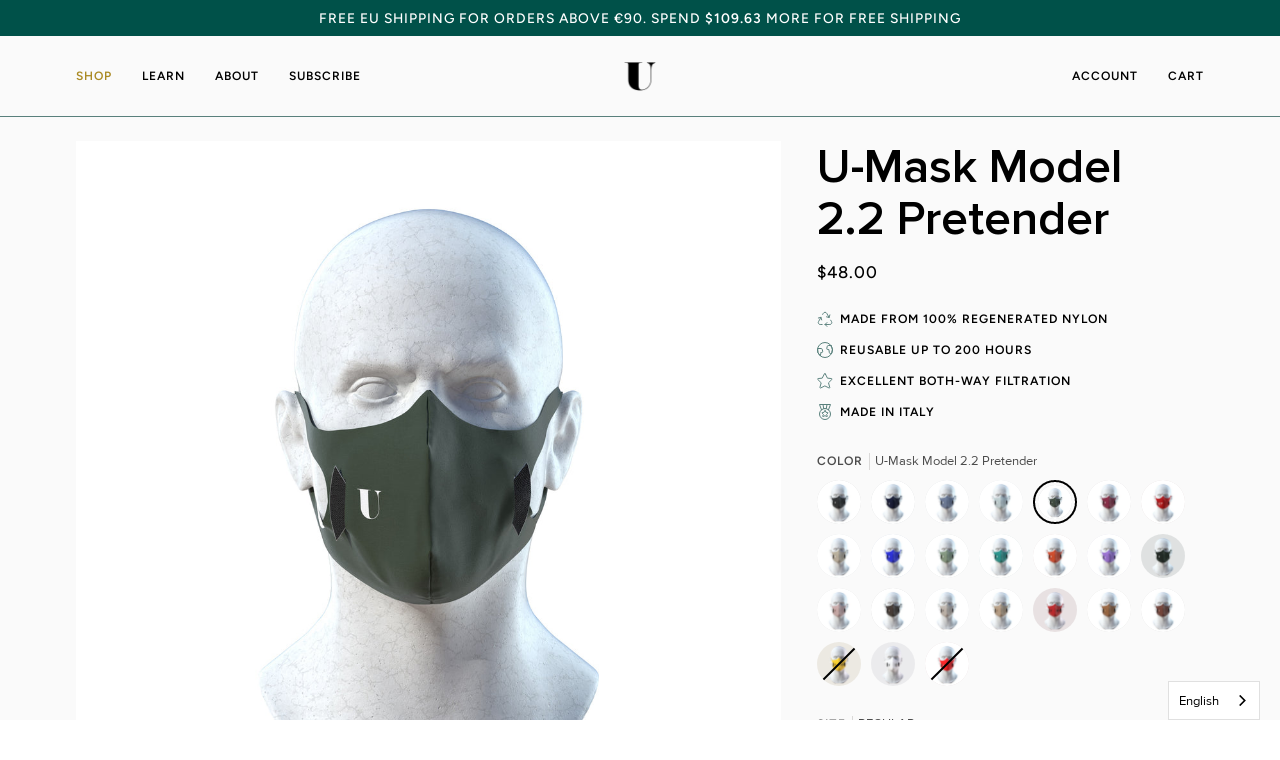

--- FILE ---
content_type: text/html; charset=utf-8
request_url: https://u-earth.store/en-us/products/u-mask-model-2-2-pretender
body_size: 77485
content:
<!doctype html>




<html
  class="no-js"
  lang="en"
  
>
<head>
  <!-- Start of Booster Apps Seo-0.1-->
<title>U-Mask Model 2.2 Pretender | U-Earth Store</title><meta name="description" content="U-Mask Model 2.2 is an innovative, biotech, reusable face mask that bidirectionally counteracts the passage of external microorganisms and neutralises them for up to 200 hours of respiratory use, thanks to its Biolayer™. U-Mask has been designed ..." /><script type="application/ld+json">
  {
    "@context": "https://schema.org",
    "@type": "WebSite",
    "name": "U-Earth Store",
    "url": "https://u-earth.store/en-us",
    "potentialAction": {
      "@type": "SearchAction",
      "query-input": "required name=query",
      "target": "https://u-earth.store/en-us/search?q={query}"
    }
  }
</script><script type="application/ld+json">
  {
    "@context": "https://schema.org",
    "@type": "Product",
    "name": "U-Mask Model 2.2 Pretender",
    "brand": {"@type": "Brand","name": "U-Earth Store"},
    "sku": "U-MASKM2.2-PR",
    "mpn": "734077127963",
    "description": "\nU-Mask Model 2.2 is an innovative, biotech, reusable face mask that bidirectionally counteracts the passage of external microorganisms and neutralises them for up to 200 hours of respiratory use, thanks to its Biolayer™. U-Mask has been designed to fit well on the face, optimise protection efficiency and be extremely comfortable, even when worn for prolonged periods.\nU-Mask Model 2.2 is classified as a Class 1, Type 2R MD (Medical Device) in European Countries and sold as a general-purpose mask in the rest of the world. U-Mask Model 2.2 is NOT registered as a PPE (Personal Protective Equipment). It has undergone significant testing, achieving more than 99% bacterial filtration capacity (BFE In\/Out and BFE Out\/In), which you can read more about here.\n",
    "url": "https://u-earth.store/en-us/en-us/products/u-mask-model-2-2-pretender","image": "https://u-earth.store/cdn/shop/products/U-Mask2.2_Still_Pretender_Front_3000x.jpg?v=1652446498","itemCondition": "https://schema.org/NewCondition",
    "offers": [{
          "@type": "Offer","price": "48.00","priceCurrency": "EUR",
          "itemCondition": "https://schema.org/NewCondition",
          "url": "https://u-earth.store/en-us/en-us/products/u-mask-model-2-2-pretender?variant=41533145809092",
          "sku": "U-MASKM2.2-PR",
          "mpn": "734077127963",
          "availability" : "https://schema.org/InStock",
          "priceValidUntil": "2026-02-28","gtin12": "734077127963"},{
          "@type": "Offer","price": "48.00","priceCurrency": "EUR",
          "itemCondition": "https://schema.org/NewCondition",
          "url": "https://u-earth.store/en-us/en-us/products/u-mask-model-2-2-pretender?variant=41533145874628",
          "sku": "U-MASKM2.2-PR-XL",
          "mpn": "734077128014",
          "availability" : "https://schema.org/InStock",
          "priceValidUntil": "2026-02-28","gtin12": "734077128014"}]}
</script>
<!-- end of Booster Apps SEO -->

  

    <script type="text/javascript">
        window.YETT_BLACKLIST = [
        /affiliatepluginintegration\.cj\.com\/getPluginJS/,
        /amplify\.outbrain\.com\/cp\/obtp\.js/,
        /api-na1\.hubapi\.com\/scriptloader\/v1\/7049316\.js/,
        /cdn\.nfcube\.com\/instafeed-c679bfb71ea971722ebccc1ca4af3726\.js/,
        /cdn\.shopify\.com\/b1bfdbe36waf26f8b1p2c0f542dm9f61a9b0m\.js/,
        /cdn\.shopify\.com\/extensions\/20a5e39d-0318-42c9-b700-5968a480999b\/0\.74\.0\/assets\/gdpr_cookie_consent\.js/,
        /cdn\.shopify\.com\/extensions\/7cbc8cd8-5188-4a2d-9663-1bc67db45a79\/1\.0\.0\/assets\/smile-shopify-loader\.js/,
        /cdn\.shopify\.com\/s\/files\/1\/0559\/9795\/6292\/t\/67\/assets\/lazysizes\.js/,
        ///cdn\.shopify\.com\/s\/files\/1\/0559\/9795\/6292\/t\/67\/assets\/vendor\.js/,
        /cdn\.shopify\.com\/s\/trekkie\.storefront/,
        /cdn\.shopify\.com\/shopifycloud\/boomerang/,
        /cdn\.shopify\.com\/shopifycloud\/consent-tracking-api\/v0\.1\/consent-tracking-api\.js/,
        /cdn\.shopify\.com\/shopifycloud\/shopify\/assets\/shopify_pay\/storefront/,
        /cdn\.shopify\.com\/shopifycloud\/shopify\/assets\/shop_events_listener/,
        /cdn\.shopify\.com\/shopifycloud\/shopify\/assets\/storefront\/bars\/preview_bar_injector/,
        /cdn\.shopify\.com\/shopifycloud\/shopify\/assets\/storefront\/features/,
        /cdn\.shopify\.com\/shopifycloud\/shopify\/assets\/storefront\/load_feature/,
        ///cdnjs\.cloudflare\.com\/ajax\/libs\/hammer\.js\/2\.0\.8\/hammer\.js/,
        /connect\.facebook\.net/,
        /d1npnstlfekkfz\.cloudfront\.net\/zipify-oneclickupsell-carousel\.js/,
        /d1npnstlfekkfz\.cloudfront\.net\/zipify-oneclickupsell-single/,
        /d1npnstlfekkfz\.cloudfront\.net\/zipify-oneclickupsell-single-offer\.js/,
        /d1npnstlfekkfz\.cloudfront\.net\/zipify-oneclickupsell-single\.js/,
        /d1npnstlfekkfz\.cloudfront\.net\/zipify-oneclickupsell-vendor\.js/,
        /d1u9wuqimc88kc\.cloudfront\.net\/vendor\/axios\.min\.js/,
        /dttrk\.com\/shopify\/track\.js/,
        /ecommplugins-scripts\.trustpilot\.com\/v2\.1\/js\/header\.min\.js/,
        /ecommplugins-trustboxsettings\.trustpilot\.com\/the-u-store-global\.myshopify\.com\.js/,
        /gdprcdn\.b-cdn\.net\/js\/gdpr_cookie_consent\.min\.js/,
        /googleads\.g\.doubleclick\.net\/pagead\/viewthroughconversion\/353301884\//,
        /gsstatic\.greenstory\.ca\/offset-widgets\/offset-widgets\.esm\.js/,
        /gsstatic\.greenstory\.ca\/widgets\/app\/greenstoryinit\.js/,
        /gsstatic\.greenstory\.ca\/widgets\/app\/greenstory_e8004877f14e670404cf\.js/,
        /invitejs\.trustpilot\.com\/tp\.min\.js/,
        /js\.hs-analytics\.net\/analytics\/1678448700000\/7049316\.js/,
        /js\.hs-banner\.com\/7049316\.js/,
        /js\.hs-scripts\.com\/7049316\.js/,
        /js\.hsadspixel\.net\/fb\.js/,
        /js\.hscollectedforms\.net\/collectedforms\.js/,
        /js\.hsleadflows\.net\/leadflows\.js/,
        /js\.smile\.io\/v1\/smile-lite-4e89f32d47\.js/,
        /js\.smile\.io\/v1\/smile-shopify\.js/,
        /js\.usemessages\.com\/conversations-embed\.js/,
        /packlink-spf-pro\.appspot\.com\/platform\/PRO\/checkout\/thankYouScript/,
        /s\.pinimg\.com\/ct\/core\.js/,
        /s\.pinimg\.com\/ct\/lib\/main\.8b1025ba\.js/,
        /snap\.licdn\.com\/li\.lms-analytics\/insight\.min\.js/,
        /static-tracking\.klaviyo\.com\/onsite\/js\/fender_analytics/,
        /static-tracking\.klaviyo\.com\/onsite\/js\/static/,
        /static\.klaviyo\.com\/onsite\/js\/klaviyo\.js/,
        /static\.klaviyo\.com\/onsite\/js\/runtime/,
        /static\.klaviyo\.com\/onsite\/js\/sharedUtils/,
        /static\.klaviyo\.com\/onsite\/js\/signup_forms/,
        /static\.klaviyo\.com\/onsite\/js\/vendors~signup_forms/,
        /static\.rechargecdn\.com\/assets\/js\/widget\.min\.js/,
        /widget\.trustpilot\.com\/bootstrap\/v5\/tp\.widget\.bootstrap\.min\.js/,
        /widget\.trustpilot\.com\/bootstrap\/v5\/tp\.widget\.sync\.bootstrap\.min\.js/,
        /woolyfeed-tags\.nyc3\.cdn\.digitaloceanspaces\.com\/the-u-store-global\.myshopify\.com\/6530742384\.js/,
        /www\.clarity\.ms\/eus2-f-sc\/s\/0\.7\.2\/clarity\.js/,
        /www\.clarity\.ms\/tag\/dmhrrydl3w/,
        /google-analytics\.com/,
        /googletagmanager\.com/,

        
        /cdn\.shopify\.com\/shopifycloud\/media-analytics\/v0\.1\/analytics\.js/,
        

        
        /cdn\.shopify\.com\/extensions\/c028b853-98a8-4496-ac7c-350d9f521be6\/1\.28\.0\/assets\/recharge-widget\.js/,
        /cdn\.shopify\.com\/s\/files\/1\/0559\/9795\/6292\/t\/67\/assets\/photoswipe\.js/,
        /cdn\.shopify\.com\/shopifycloud\/shopify-plyr\/v1\.0\/shopify-plyr\.en\.js/,
        /google-analytics\.com/,
        

        
        ];

        !function(t,e){"object"==typeof exports&&"undefined"!=typeof module?e(exports):"function"==typeof define&&define.amd?define(["exports"],e):e((t="undefined"!=typeof globalThis?globalThis:t||self).yett={})}(this,(function(t){"use strict";var e="javascript/blocked",r={blacklist:window.YETT_BLACKLIST,whitelist:window.YETT_WHITELIST},n={blacklisted:[]},i=function(t,n){return t&&(!n||n!==e)&&(!r.blacklist||r.blacklist.some((function(e){return e.test(t)})))&&(!r.whitelist||r.whitelist.every((function(e){return!e.test(t)})))},o=function(t){var e=t.getAttribute("src");return r.blacklist&&r.blacklist.every((function(t){return!t.test(e)}))||r.whitelist&&r.whitelist.some((function(t){return t.test(e)}))},c=[],l=[],a=[],s=new MutationObserver((function(t){for(var r=0;r<t.length;r++)for(var o=t[r].addedNodes,s=function(t){var r=o[t];if(1===r.nodeType&&"LINK"===r.tagName&&"stylesheet"==r.rel&&c.push(r.href.split("?")[0]),1===r.nodeType&&"SCRIPT"===r.tagName){""!==r.src&&null!==r.src&&l.push(r.src.split("?")[0]);var s=r.src,u=r.type;if(!1,i(s,u)){a.push(s),n.blacklisted.push([r,r.type]),r.type=e;r.addEventListener("beforescriptexecute",(function t(n){r.getAttribute("type")===e&&n.preventDefault(),r.removeEventListener("beforescriptexecute",t)})),r.parentElement&&r.parentElement.removeChild(r)}}},u=0;u<o.length;u++){s(u)}}));function u(t,e){var r=Object.keys(t);if(Object.getOwnPropertySymbols){var n=Object.getOwnPropertySymbols(t);e&&(n=n.filter((function(e){return Object.getOwnPropertyDescriptor(t,e).enumerable}))),r.push.apply(r,n)}return r}function p(t){for(var e=1;e<arguments.length;e++){var r=null!=arguments[e]?arguments[e]:{};e%2?u(Object(r),!0).forEach((function(e){f(t,e,r[e])})):Object.getOwnPropertyDescriptors?Object.defineProperties(t,Object.getOwnPropertyDescriptors(r)):u(Object(r)).forEach((function(e){Object.defineProperty(t,e,Object.getOwnPropertyDescriptor(r,e))}))}return t}function f(t,e,r){return e in t?Object.defineProperty(t,e,{value:r,enumerable:!0,configurable:!0,writable:!0}):t[e]=r,t}function d(t,e){return function(t){if(Array.isArray(t))return t}(t)||function(t,e){var r=null==t?null:"undefined"!=typeof Symbol&&t[Symbol.iterator]||t["@@iterator"];if(null==r)return;var n,i,o=[],c=!0,l=!1;try{for(r=r.call(t);!(c=(n=r.next()).done)&&(o.push(n.value),!e||o.length!==e);c=!0);}catch(t){l=!0,i=t}finally{try{c||null==r.return||r.return()}finally{if(l)throw i}}return o}(t,e)||b(t,e)||function(){throw new TypeError("Invalid attempt to destructure non-iterable instance.\nIn order to be iterable, non-array objects must have a [Symbol.iterator]() method.")}()}function y(t){return function(t){if(Array.isArray(t))return h(t)}(t)||function(t){if("undefined"!=typeof Symbol&&null!=t[Symbol.iterator]||null!=t["@@iterator"])return Array.from(t)}(t)||b(t)||function(){throw new TypeError("Invalid attempt to spread non-iterable instance.\nIn order to be iterable, non-array objects must have a [Symbol.iterator]() method.")}()}function b(t,e){if(t){if("string"==typeof t)return h(t,e);var r=Object.prototype.toString.call(t).slice(8,-1);return"Object"===r&&t.constructor&&(r=t.constructor.name),"Map"===r||"Set"===r?Array.from(t):"Arguments"===r||/^(?:Ui|I)nt(?:8|16|32)(?:Clamped)?Array$/.test(r)?h(t,e):void 0}}function h(t,e){(null==e||e>t.length)&&(e=t.length);for(var r=0,n=new Array(e);r<e;r++)n[r]=t[r];return n}s.observe(document.documentElement,{childList:!0,subtree:!0});var m=document.createElement,v={src:Object.getOwnPropertyDescriptor(HTMLScriptElement.prototype,"src"),type:Object.getOwnPropertyDescriptor(HTMLScriptElement.prototype,"type")};document.createElement=function(){for(var t=arguments.length,r=new Array(t),n=0;n<t;n++)r[n]=arguments[n];if("script"!==r[0].toLowerCase())return m.bind(document).apply(void 0,r);var o=m.bind(document).apply(void 0,r);try{Object.defineProperties(o,{src:p(p({},v.src),{},{set:function(t){i(t,o.type)&&v.type.set.call(this,e),v.src.set.call(this,t)}}),type:p(p({},v.type),{},{get:function(){var t=v.type.get.call(this);return t===e||i(this.src,t)?null:t},set:function(t){var r=i(o.src,o.type)?e:t;v.type.set.call(this,r)}})}),o.setAttribute=function(t,e){"type"===t||"src"===t?o[t]=e:HTMLScriptElement.prototype.setAttribute.call(o,t,e)}}catch(t){console.warn("Yett: unable to prevent script execution for script src ",o.src,".\n",'A likely cause would be because you are using a third-party browser extension that monkey patches the "document.createElement" function.')}return o};var w=new RegExp("[|\\{}()[\\]^$+*?.]","g");window.arr_injected_css=[],window.arr_injected_script=[],window.arr_blocked_script=[];t.unblock=function(){for(var t=arguments.length,i=new Array(t),u=0;u<t;u++)i[u]=arguments[u];i.length<1?(r.blacklist=[],r.whitelist=[]):(r.blacklist&&(r.blacklist=r.blacklist.filter((function(t){return i.every((function(e){return"string"==typeof e?!t.test(e):e instanceof RegExp?t.toString()!==e.toString():void 0}))}))),r.whitelist&&(r.whitelist=[].concat(y(r.whitelist),y(i.map((function(t){if("string"==typeof t){var e=".*"+t.replace(w,"\\$&")+".*";if(r.whitelist.every((function(t){return t.toString()!==e.toString()})))return new RegExp(e)}else if(t instanceof RegExp&&r.whitelist.every((function(e){return e.toString()!==t.toString()})))return t;return null})).filter(Boolean)))));for(var p=document.querySelectorAll('script[type="'.concat(e,'"]')),f=0;f<p.length;f++){var b=p[f];o(b)&&(n.blacklisted.push([b,"application/javascript"]),b.parentElement.removeChild(b))}var h=0;y(n.blacklisted).forEach((function(t,e){var r=d(t,2),i=r[0],c=r[1];if(o(i)){for(var l=document.createElement("script"),a=0;a<i.attributes.length;a++){var s=i.attributes[a];"src"!==s.name&&"type"!==s.name&&l.setAttribute(s.name,i.attributes[a].value)}""!=i.src&&l.setAttribute("src",i.src),l.setAttribute("type",c||"application/javascript"),l.appendChild(document.createTextNode(i.text)),document.head.appendChild(l),n.blacklisted.splice(e-h,1),h++}})),r.blacklist&&r.blacklist.length<1&&s.disconnect(),window.arr_injected_css=c,window.arr_injected_script=l,window.arr_blocked_script=a},Object.defineProperty(t,"__esModule",{value:!0})}));

        window.CSS_BLACKLIST = [
        ///cdn\.shopify\.com\/s\/files\/1\/0559\/9795\/6292\/t\/67\/assets\/font-settings\.css/,
        ///cdnjs\.cloudflare\.com\/ajax\/libs\/font-awesome\/4\.7\.0\/css\/font-awesome\.min\.css/,
        /d1npnstlfekkfz\.cloudfront\.net\/zipify-oneclickupsell-single-offer\.css/,
        /gsstatic\.greenstory\.ca\/widgets\/app\/styles\.e1a33318eba5a1d7ec5f\.css/,
        /instafeed\.nfcube\.com\/cdn\/instafeed-7\.1\.0\.css/,

        
        /cdn\.shopify\.com\/extensions\/c028b853-98a8-4496-ac7c-350d9f521be6\/1\.28\.0\/assets\/recharge-widget\.css/,
        
        ];

        window.arr_injected_css_ob2=[],window.arr_injected_css_not_blocked_ob2=[],window.arr_injected_css_blocked_ob2=[],window.arr_injected_script_ob2=[],MutationObserver=window.MutationObserver||window.WebKitMutationObserver;var observer=new MutationObserver(function(t,e){for(let e=0;e<t.length;e++){var{addedNodes:r}=t[e];for(let e=0;e<r.length;e++){const n=r[e];if(1===n.nodeType&&"LINK"===n.tagName&&"stylesheet"==n.rel){window.arr_injected_css_ob2.push(n.href.split("?")[0]);var i=0;for(j=0;j<window.CSS_BLACKLIST.length;j++)new RegExp(CSS_BLACKLIST[j]).test(n.href)&&(window.arr_injected_css_blocked_ob2.push(n.href.split("?")[0]),n.setAttribute("data-href",n.href),n.removeAttribute("href"),i=1);0==i&&window.arr_injected_css_not_blocked_ob2.push(n.href)}else 1===n.nodeType&&"SCRIPT"===n.tagName&&null!==n.src&&""!==n.src&&arr_injected_script_ob2.push(n.src.split("?")[0])}}});function unblockCSS(){var e=window.document.getElementsByTagName("link");for(i=0;i<e.length;i++)""==e[i].getAttribute("data-href")||null==e[i].getAttribute("data-href")||""!=e[i].getAttribute("href")&&null!=e[i].getAttribute("href")||e[i].setAttribute("href",e[i].getAttribute("data-href"))}observer.observe(document,{subtree:!0,childList:!0});
    </script>
    
    <script type="text/javascript">
        function unblockJs(){var t=document.querySelectorAll('[type="wp-block-js"]');for(i=0;i<t.length;i++){const e=document.createElement("script");null!=t[i].getAttribute("data-src")&&""!=t[i].getAttribute("data-src")&&e.setAttribute("src",t[i].getAttribute("data-src")),e.setAttribute("type","application/javascript"),e.appendChild(document.createTextNode(t[i].text)),document.head.appendChild(e),t[i].remove()}}

        window.onscroll = function(){
            window.yett.unblock();
            unblockCSS();
            unblockJs();
        };
    </script>

    <script type="lazyload2">
        setTimeout(()=>{
            window.yett.unblock();
            unblockCSS();
            unblockJs();
        }, 2000);
    </script>



  



  <meta name="application-name" content="U-Earth Hyper Health">
  <meta name="apple-mobile-web-app-title" content="U-Earth Hyper Health">
  <meta name="apple-mobile-web-app-capable" content="yes">
  <meta name="apple-mobile-web-app-status-bar-style" content="default">

  

  <meta name="theme-color" content="#000000">

  <link rel="manifest" href="//u-earth.store/cdn/shop/t/84/assets/manifest.json?v=75364505919912981591765306862" type="application/json">

  

  
    <script>
      if ('serviceWorker' in navigator) {
        navigator.serviceWorker
          .register('//u-earth.store/cdn/shop/t/84/assets/service-worker.js?v=146035508652882186891688568750')
          .catch((error) => console.log('Service Worker registration failed:', error));
      }

      
    </script>

    <style data-shopify>
      .application-button {
        position: fixed !important;
        bottom: 1rem;
        right: 1rem;
        z-index: 100;
      }
    </style>
  


  <meta charset="utf-8">
  <meta http-equiv="X-UA-Compatible" content="IE=edge,chrome=1">
  <meta name="viewport" content="width=device-width,initial-scale=1,viewport-fit=cover">
  <meta name="theme-color" content="#062824"><link rel="canonical" href="https://u-earth.store/en-us/products/u-mask-model-2-2-pretender"><!-- ======================= Pipeline Theme V6.5.1 ========================= -->

  <link rel="preconnect" href="https://cdn.shopify.com" crossorigin>
  <link rel="preconnect" href="https://fonts.shopify.com" crossorigin>
  <link rel="preconnect" href="https://monorail-edge.shopifysvc.com" crossorigin>

  <link rel="preload" href="//u-earth.store/cdn/shop/t/84/assets/lazysizes.js?v=111431644619468174291686150173" as="script">
  <link rel="preload" href="//u-earth.store/cdn/shop/t/84/assets/vendor.js?v=131139509784942254651686150173" as="script">
  <link rel="preload" href="//u-earth.store/cdn/shop/t/84/assets/theme.dev.js?v=177059334348712987841709882035" as="script">
  <link rel="preload" href="//u-earth.store/cdn/shop/t/84/assets/theme.css?v=158421541227850437451711016359" as="style"><link rel="shortcut icon" href="//u-earth.store/cdn/shop/files/Risorsa_2logo_u-mask_32x32.png?v=1645460992" type="image/png"><!-- Title and description ================================================ -->
  
  <title>

  U-Mask Model 2.2 Pretender – Protective Face Mask | U-Earth Store
</title><meta name="description" content="The world&#39;s first biotech protective face mask. U-Mask Model 2.2 is a protective lifestyle mask that offers 99% bacterial protection. Handmade in Italy and crafted from ocean and landfill waste. Available in a wide range of colours and sizes."><!-- /snippets/social-meta-tags.liquid --><meta property="og:site_name" content="U-Earth Store">
<meta property="og:url" content="https://u-earth.store/en-us/products/u-mask-model-2-2-pretender">
<meta property="og:title" content="U-Mask Model 2.2 Pretender">
<meta property="og:type" content="product">
<meta property="og:description" content="The world&#39;s first biotech protective face mask. U-Mask Model 2.2 is a protective lifestyle mask that offers 99% bacterial protection. Handmade in Italy and crafted from ocean and landfill waste. Available in a wide range of colours and sizes."><meta property="og:price:amount" content="48.00">
  <meta property="og:price:currency" content="EUR">
      <meta property="og:image" content="http://u-earth.store/cdn/shop/products/U-Mask2.2_Still_Pretender_Front.jpg?v=1652446498">
      <meta property="og:image:secure_url" content="https://u-earth.store/cdn/shop/products/U-Mask2.2_Still_Pretender_Front.jpg?v=1652446498">
      <meta property="og:image:height" content="3000">
      <meta property="og:image:width" content="3000">
      <meta property="og:image" content="http://u-earth.store/cdn/shop/products/U-Mask2.2_Still_Pretender_Side.jpg?v=1652446498">
      <meta property="og:image:secure_url" content="https://u-earth.store/cdn/shop/products/U-Mask2.2_Still_Pretender_Side.jpg?v=1652446498">
      <meta property="og:image:height" content="3000">
      <meta property="og:image:width" content="3000">
      <meta property="og:image" content="http://u-earth.store/cdn/shop/products/pretender.png?v=1652965071">
      <meta property="og:image:secure_url" content="https://u-earth.store/cdn/shop/products/pretender.png?v=1652965071">
      <meta property="og:image:height" content="3000">
      <meta property="og:image:width" content="3000">
<meta property="twitter:image" content="http://u-earth.store/cdn/shop/products/U-Mask2.2_Still_Pretender_Front_1200x1200.jpg?v=1652446498">

<meta name="twitter:site" content="@UEarthOfficial">
<meta name="twitter:card" content="summary_large_image">
<meta name="twitter:title" content="U-Mask Model 2.2 Pretender">
<meta name="twitter:description" content="The world&#39;s first biotech protective face mask. U-Mask Model 2.2 is a protective lifestyle mask that offers 99% bacterial protection. Handmade in Italy and crafted from ocean and landfill waste. Available in a wide range of colours and sizes."><!-- CSS ================================================================== -->

  <link href="//u-earth.store/cdn/shop/t/84/assets/font-settings.css?v=64700878333580942551765306862" rel="stylesheet" type="text/css" media="all" />
  <!-- /snippets/css-variables.liquid -->


<style data-shopify>

:root {
/* ================ Layout Variables ================ */






--LAYOUT-WIDTH: 1200px;
--LAYOUT-GUTTER: 20px;
--LAYOUT-GUTTER-OFFSET: -20px;
--NAV-GUTTER: 15px;
--LAYOUT-OUTER: 36px;

/* ================ Product video ================ */

--COLOR-VIDEO-BG: #ededed;


/* ================ Color Variables ================ */

/* === Backgrounds ===*/
--COLOR-BG: #fafafa;
--COLOR-BG-ACCENT: #ffffff;

/* === Text colors ===*/
--COLOR-TEXT-DARK: #000000;
--COLOR-TEXT: #191008;
--COLOR-TEXT-LIGHT: #5d5651;

/* === Bright color ===*/
--COLOR-PRIMARY: #59807c;
--COLOR-PRIMARY-HOVER: #2f5d59;
--COLOR-PRIMARY-FADE: rgba(89, 128, 124, 0.05);
--COLOR-PRIMARY-FADE-HOVER: rgba(89, 128, 124, 0.1);--COLOR-PRIMARY-OPPOSITE: #ffffff;

/* === Secondary/link Color ===*/
--COLOR-SECONDARY: #062824;
--COLOR-SECONDARY-HOVER: #000000;
--COLOR-SECONDARY-FADE: rgba(6, 40, 36, 0.05);
--COLOR-SECONDARY-FADE-HOVER: rgba(6, 40, 36, 0.1);--COLOR-SECONDARY-OPPOSITE: #ffffff;

/* === Shades of grey ===*/
--COLOR-A5:  rgba(25, 16, 8, 0.05);
--COLOR-A10: rgba(25, 16, 8, 0.1);
--COLOR-A20: rgba(25, 16, 8, 0.2);
--COLOR-A35: rgba(25, 16, 8, 0.35);
--COLOR-A50: rgba(25, 16, 8, 0.5);
--COLOR-A80: rgba(25, 16, 8, 0.8);
--COLOR-A90: rgba(25, 16, 8, 0.9);
--COLOR-A95: rgba(25, 16, 8, 0.95);


/* ================ Inverted Color Variables ================ */

--INVERSE-BG: #000000;
--INVERSE-BG-ACCENT: #000000;

/* === Text colors ===*/
--INVERSE-TEXT-DARK: #ffffff;
--INVERSE-TEXT: #ffffff;
--INVERSE-TEXT-LIGHT: #b3b3b3;

/* === Bright color ===*/
--INVERSE-PRIMARY: #59807c;
--INVERSE-PRIMARY-HOVER: #2f5d59;
--INVERSE-PRIMARY-FADE: rgba(89, 128, 124, 0.05);
--INVERSE-PRIMARY-FADE-HOVER: rgba(89, 128, 124, 0.1);--INVERSE-PRIMARY-OPPOSITE: #ffffff;


/* === Second Color ===*/
--INVERSE-SECONDARY: #dff3fd;
--INVERSE-SECONDARY-HOVER: #91dbff;
--INVERSE-SECONDARY-FADE: rgba(223, 243, 253, 0.05);
--INVERSE-SECONDARY-FADE-HOVER: rgba(223, 243, 253, 0.1);--INVERSE-SECONDARY-OPPOSITE: #000000;


/* === Shades of grey ===*/
--INVERSE-A5:  rgba(255, 255, 255, 0.05);
--INVERSE-A10: rgba(255, 255, 255, 0.1);
--INVERSE-A20: rgba(255, 255, 255, 0.2);
--INVERSE-A35: rgba(255, 255, 255, 0.3);
--INVERSE-A80: rgba(255, 255, 255, 0.8);
--INVERSE-A90: rgba(255, 255, 255, 0.9);
--INVERSE-A95: rgba(255, 255, 255, 0.95);


/* ================ Bright Color Variables ================ */

--BRIGHT-BG: #062824;
--BRIGHT-BG-ACCENT: #59807c;

/* === Text colors ===*/
--BRIGHT-TEXT-DARK: #ffffff;
--BRIGHT-TEXT: #ffffff;
--BRIGHT-TEXT-LIGHT: #b4bfbd;

/* === Bright color ===*/
--BRIGHT-PRIMARY: #EFBD1E;
--BRIGHT-PRIMARY-HOVER: #c19200;
--BRIGHT-PRIMARY-FADE: rgba(239, 189, 30, 0.05);
--BRIGHT-PRIMARY-FADE-HOVER: rgba(239, 189, 30, 0.1);--BRIGHT-PRIMARY-OPPOSITE: #000000;


/* === Second Color ===*/
--BRIGHT-SECONDARY: #E7B000;
--BRIGHT-SECONDARY-HOVER: #9b7600;
--BRIGHT-SECONDARY-FADE: rgba(231, 176, 0, 0.05);
--BRIGHT-SECONDARY-FADE-HOVER: rgba(231, 176, 0, 0.1);--BRIGHT-SECONDARY-OPPOSITE: #000000;


/* === Shades of grey ===*/
--BRIGHT-A5:  rgba(255, 255, 255, 0.05);
--BRIGHT-A10: rgba(255, 255, 255, 0.1);
--BRIGHT-A20: rgba(255, 255, 255, 0.2);
--BRIGHT-A35: rgba(255, 255, 255, 0.3);
--BRIGHT-A80: rgba(255, 255, 255, 0.8);
--BRIGHT-A90: rgba(255, 255, 255, 0.9);
--BRIGHT-A95: rgba(255, 255, 255, 0.95);


/* === Account Bar ===*/
--COLOR-ANNOUNCEMENT-BG: #005149;
--COLOR-ANNOUNCEMENT-TEXT: #ffffff;

/* === Nav and dropdown link background ===*/
--COLOR-NAV: #fafafa;
--COLOR-NAV-TEXT: #000000;
--COLOR-NAV-TEXT-DARK: #000000;
--COLOR-NAV-TEXT-LIGHT: #4b4b4b;
--COLOR-NAV-BORDER: #59807c;
--COLOR-NAV-A10: rgba(0, 0, 0, 0.1);
--COLOR-NAV-A50: rgba(0, 0, 0, 0.5);
--COLOR-HIGHLIGHT-LINK: #aa8a23;

/* === Site Footer ===*/
--COLOR-FOOTER-BG: #59807c;
--COLOR-FOOTER-TEXT: #ffffff;
--COLOR-FOOTER-A5: rgba(255, 255, 255, 0.05);
--COLOR-FOOTER-A15: rgba(255, 255, 255, 0.15);
--COLOR-FOOTER-A90: rgba(255, 255, 255, 0.9);

/* === Sub-Footer ===*/
--COLOR-SUB-FOOTER-BG: #062824;
--COLOR-SUB-FOOTER-TEXT: #ffffff;
--COLOR-SUB-FOOTER-A5: rgba(255, 255, 255, 0.05);
--COLOR-SUB-FOOTER-A15: rgba(255, 255, 255, 0.15);
--COLOR-SUB-FOOTER-A90: rgba(255, 255, 255, 0.9);

/* === Products ===*/
--PRODUCT-GRID-ASPECT-RATIO: 100%;

/* === Product badges ===*/
--COLOR-BADGE: #ffffff;
--COLOR-BADGE-TEXT: #656565;
--COLOR-BADGE-TEXT-HOVER: #8b8b8b;
--COLOR-BADGE-HAIRLINE: #f7f7f7;

/* === Product item slider ===*/--COLOR-PRODUCT-SLIDER: #ffffff;--COLOR-PRODUCT-SLIDER-OPPOSITE: rgba(13, 13, 13, 0.06);/* === disabled form colors ===*/
--COLOR-DISABLED-BG: #e4e3e2;
--COLOR-DISABLED-TEXT: #aba8a5;

--INVERSE-DISABLED-BG: #1a1a1a;
--INVERSE-DISABLED-TEXT: #595959;

/* === Button Radius === */
--BUTTON-RADIUS: 10px;


/* ================ Typography ================ */

--FONT-STACK-BODY: Figtree, sans-serif;
--FONT-STYLE-BODY: normal;
--FONT-WEIGHT-BODY: 400;
--FONT-WEIGHT-BODY-BOLD: 500;
--FONT-ADJUST-BODY: 1.0;

--FONT-STACK-HEADING: Halant, serif;
--FONT-STYLE-HEADING: normal;
--FONT-WEIGHT-HEADING: 400;
--FONT-WEIGHT-HEADING-BOLD: 500;
--FONT-ADJUST-HEADING: 1.0;

  --FONT-HEADING-SPACE: normal;
  --FONT-HEADING-CAPS: none;


--FONT-STACK-ACCENT: Figtree, serif;
--FONT-STYLE-ACCENT: normal;
--FONT-WEIGHT-ACCENT: 500;
--FONT-WEIGHT-ACCENT-BOLD: 600;
--FONT-ADJUST-ACCENT: 0.95;
--FONT-SPACING-ACCENT: 1px;

--FONT-STACK-NAV: Figtree, sans-serif;
--FONT-STYLE-NAV: normal;
--FONT-ADJUST-NAV: 1.0;

--FONT-WEIGHT-NAV: 500;
--FONT-WEIGHT-NAV-BOLD: 600;


--ICO-SELECT: url('//u-earth.store/cdn/shop/t/84/assets/ico-select.svg?v=119816397068849146311686583599');

/* ================ Photo correction ================ */
--PHOTO-CORRECTION: 100%;


  <!-- /snippets/css-variables-contrast.liquid -->



--COLOR-TEXT-DARK: #000000;
--COLOR-TEXT:#000000;
--COLOR-TEXT-LIGHT: #191008;

--INVERSE-TEXT-DARK: #ffffff;
--INVERSE-TEXT: #ffffff;
--INVERSE-TEXT-LIGHT: #ffffff;


}

</style>

  <link href="//u-earth.store/cdn/shop/t/84/assets/theme.css?v=158421541227850437451711016359" rel="stylesheet" type="text/css" media="all" />

  <script>
    document.documentElement.className = document.documentElement.className.replace('no-js', 'js');

    
      document.documentElement.classList.add('aos-initialized');let root = '/en-us';
    if (root[root.length - 1] !== '/') {
      root = `${root}/`;
    }
    var theme = {
      routes: {
        root_url: root,
        cart: '/en-us/cart',
        cart_add_url: '/en-us/cart/add',
        product_recommendations_url: '/en-us/recommendations/products',
        account_addresses_url: '/en-us/account/addresses'
      },
      state: {
        cartOpen: null,
      },
      sizes: {
        small: 480,
        medium: 768,
        large: 1100,
        widescreen: 1400
      },
      keyboardKeys: {
        TAB: 9,
        ENTER: 13,
        ESCAPE: 27,
        SPACE: 32,
        LEFTARROW: 37,
        RIGHTARROW: 39
      },
      assets: {
        photoswipe: '//u-earth.store/cdn/shop/t/84/assets/photoswipe.js?v=162613001030112971491686150173',
        smoothscroll: '//u-earth.store/cdn/shop/t/84/assets/smoothscroll.js?v=37906625415260927261686150173',
        swatches: '//u-earth.store/cdn/shop/t/84/assets/swatches.json?v=154940297821828866241686150173',
        noImage: '//u-earth.store/cdn/shopifycloud/storefront/assets/no-image-2048-a2addb12.gif',
        base: '//u-earth.store/cdn/shop/t/84/assets/'
      },
      strings: {
        swatchesKey: "Color, Colour",
        addToCart: "Add to Cart",
        estimateShipping: "Estimate shipping",
        noShippingAvailable: "We do not ship to this destination.",
        free: "Free",
        from: "From",
        preOrder: "Pre-order",
        soldOut: "Sold Out",
        sale: "Offer",
        subscription: "Subscription",
        unavailable: "Unavailable",
        unitPrice: "Unit price",
        unitPriceSeparator: "per",
        stockout: "All available stock is in cart",
        products: "Products",
        pages: "Pages",
        collections: "Collections",
        resultsFor: "Results for",
        noResultsFor: "No results for",
        articles: "Articles",
        successMessage: "Link copied to clipboard",
      },
      settings: {
        badge_sale_type: "dollar",
        search_products: true,
        search_collections: true,
        search_pages: true,
        search_articles: true,
        animate_hover: true,
        animate_scroll: true,
        show_locale_desktop: null,
        show_locale_mobile: null,
        show_currency_desktop: null,
        show_currency_mobile: null,
        currency_select_type: "country",
        currency_code_enable: false,
        excluded_collections_strict: ["all"," frontpage"],
        excluded_collections: ["sibling"]
      },
      info: {
        name: 'pipeline'
      },
      version: '6.5.1',
      moneyFormat: "${{amount}}",
      shopCurrency: "EUR",
      currencyCode: "USD"
    }
    let windowInnerHeight = window.innerHeight;
    document.documentElement.style.setProperty('--full-screen', `${windowInnerHeight}px`);
    document.documentElement.style.setProperty('--three-quarters', `${windowInnerHeight * 0.75}px`);
    document.documentElement.style.setProperty('--two-thirds', `${windowInnerHeight * 0.66}px`);
    document.documentElement.style.setProperty('--one-half', `${windowInnerHeight * 0.5}px`);
    document.documentElement.style.setProperty('--one-third', `${windowInnerHeight * 0.33}px`);
    document.documentElement.style.setProperty('--one-fifth', `${windowInnerHeight * 0.2}px`);

    window.lazySizesConfig = window.lazySizesConfig || {};
    window.lazySizesConfig.loadHidden = false;
    window.isRTL = document.documentElement.getAttribute('dir') === 'rtl';
  </script><!-- Theme Javascript ============================================================== -->
  <script src="//u-earth.store/cdn/shop/t/84/assets/lazysizes.js?v=111431644619468174291686150173" async="async"></script>
  <script src="//u-earth.store/cdn/shop/t/84/assets/vendor.js?v=131139509784942254651686150173" defer="defer"></script>
  <script src="//u-earth.store/cdn/shop/t/84/assets/theme.dev.js?v=177059334348712987841709882035" defer="defer"></script>

  <script type="lazyload2">
    (function () {
      function onPageShowEvents() {
        if ('requestIdleCallback' in window) {
          requestIdleCallback(initCartEvent, { timeout: 500 })
        } else {
          initCartEvent()
        }
        function initCartEvent(){
          window.fetch(window.theme.routes.cart + '.js')
          .then((response) => {
            if(!response.ok){
              throw {status: response.statusText};
            }
            return response.json();
          })
          .then((response) => {
            document.dispatchEvent(new CustomEvent('theme:cart:change', {
              detail: {
                cart: response,
              },
              bubbles: true,
            }));
            return response;
          })
          .catch((e) => {
            console.error(e);
          });
        }
      };
      window.onpageshow = onPageShowEvents;
    })();
  </script>

  <script type="lazyload2">
    if (window.MSInputMethodContext && document.documentMode) {
      var scripts = document.getElementsByTagName('script')[0];
      var polyfill = document.createElement("script");
      polyfill.defer = true;
      polyfill.src = "//u-earth.store/cdn/shop/t/84/assets/ie11.js?v=144489047535103983231686150173";

      scripts.parentNode.insertBefore(polyfill, scripts);
    }
  </script>

  <!-- Shopify app scripts =========================================================== -->

  <script>window.performance && window.performance.mark && window.performance.mark('shopify.content_for_header.start');</script><meta name="facebook-domain-verification" content="njztt0x12mj434ptglvhem96b479i0">
<meta name="facebook-domain-verification" content="86ld46topcz4e8r3g9plqjsb01b5y7">
<meta name="google-site-verification" content="EZyQeOKxgebKk3JoV4eVPOxBQCKnJ8tyFETEjW8eg5Q">
<meta id="shopify-digital-wallet" name="shopify-digital-wallet" content="/55997956292/digital_wallets/dialog">
<meta name="shopify-checkout-api-token" content="7f6d0cd861601f8c01825a26757df314">
<meta id="in-context-paypal-metadata" data-shop-id="55997956292" data-venmo-supported="false" data-environment="production" data-locale="en_US" data-paypal-v4="true" data-currency="USD">
<link rel="alternate" hreflang="x-default" href="https://u-earth.store/products/u-mask-model-2-2-pretender">
<link rel="alternate" hreflang="en" href="https://u-earth.store/products/u-mask-model-2-2-pretender">
<link rel="alternate" hreflang="it" href="https://u-earth.store/it/products/u-mask-model-2-2-pretender">
<link rel="alternate" hreflang="en-US" href="https://u-earth.store/en-us/products/u-mask-model-2-2-pretender">
<link rel="alternate" hreflang="it-US" href="https://u-earth.store/it-us/products/u-mask-model-2-2-pretender">
<link rel="alternate" hreflang="en-CA" href="https://u-earth.store/en-ca/products/u-mask-model-2-2-pretender">
<link rel="alternate" hreflang="it-CA" href="https://u-earth.store/it-ca/products/u-mask-model-2-2-pretender">
<link rel="alternate" hreflang="en-GB" href="https://u-earth.store/en-gb/products/u-mask-model-2-2-pretender">
<link rel="alternate" hreflang="it-GB" href="https://u-earth.store/it-gb/products/u-mask-model-2-2-pretender">
<link rel="alternate" hreflang="en-AU" href="https://u-earth.store/en-aus/products/u-mask-model-2-2-pretender">
<link rel="alternate" hreflang="it-AU" href="https://u-earth.store/it-aus/products/u-mask-model-2-2-pretender">
<link rel="alternate" hreflang="en-NZ" href="https://u-earth.store/en-aus/products/u-mask-model-2-2-pretender">
<link rel="alternate" hreflang="it-NZ" href="https://u-earth.store/it-aus/products/u-mask-model-2-2-pretender">
<link rel="alternate" hreflang="en-IT" href="https://u-earth.store/en-it/products/u-mask-model-2-2-pretender">
<link rel="alternate" hreflang="it-IT" href="https://u-earth.store/it-it/products/u-mask-model-2-2-pretender">
<link rel="alternate" type="application/json+oembed" href="https://u-earth.store/en-us/products/u-mask-model-2-2-pretender.oembed">
<script async="async" src="/checkouts/internal/preloads.js?locale=en-US"></script>
<link rel="preconnect" href="https://shop.app" crossorigin="anonymous">
<script async="async" src="https://shop.app/checkouts/internal/preloads.js?locale=en-US&shop_id=55997956292" crossorigin="anonymous"></script>
<script id="apple-pay-shop-capabilities" type="application/json">{"shopId":55997956292,"countryCode":"IT","currencyCode":"USD","merchantCapabilities":["supports3DS"],"merchantId":"gid:\/\/shopify\/Shop\/55997956292","merchantName":"U-Earth Store","requiredBillingContactFields":["postalAddress","email","phone"],"requiredShippingContactFields":["postalAddress","email","phone"],"shippingType":"shipping","supportedNetworks":["visa","maestro","masterCard","amex"],"total":{"type":"pending","label":"U-Earth Store","amount":"1.00"},"shopifyPaymentsEnabled":true,"supportsSubscriptions":true}</script>
<script id="shopify-features" type="application/json">{"accessToken":"7f6d0cd861601f8c01825a26757df314","betas":["rich-media-storefront-analytics"],"domain":"u-earth.store","predictiveSearch":true,"shopId":55997956292,"locale":"en"}</script>
<script>var Shopify = Shopify || {};
Shopify.shop = "the-u-store-global.myshopify.com";
Shopify.locale = "en";
Shopify.currency = {"active":"USD","rate":"1.2181554"};
Shopify.country = "US";
Shopify.theme = {"name":"[New Structure] Pipeline 6.5 Speed Optimized","id":149955412304,"schema_name":"Pipeline","schema_version":"6.5.1","theme_store_id":739,"role":"main"};
Shopify.theme.handle = "null";
Shopify.theme.style = {"id":null,"handle":null};
Shopify.cdnHost = "u-earth.store/cdn";
Shopify.routes = Shopify.routes || {};
Shopify.routes.root = "/en-us/";</script>
<script type="module">!function(o){(o.Shopify=o.Shopify||{}).modules=!0}(window);</script>
<script>!function(o){function n(){var o=[];function n(){o.push(Array.prototype.slice.apply(arguments))}return n.q=o,n}var t=o.Shopify=o.Shopify||{};t.loadFeatures=n(),t.autoloadFeatures=n()}(window);</script>
<script>
  window.ShopifyPay = window.ShopifyPay || {};
  window.ShopifyPay.apiHost = "shop.app\/pay";
  window.ShopifyPay.redirectState = null;
</script>
<script id="shop-js-analytics" type="application/json">{"pageType":"product"}</script>
<script defer="defer" async type="module" src="//u-earth.store/cdn/shopifycloud/shop-js/modules/v2/client.init-shop-cart-sync_WVOgQShq.en.esm.js"></script>
<script defer="defer" async type="module" src="//u-earth.store/cdn/shopifycloud/shop-js/modules/v2/chunk.common_C_13GLB1.esm.js"></script>
<script defer="defer" async type="module" src="//u-earth.store/cdn/shopifycloud/shop-js/modules/v2/chunk.modal_CLfMGd0m.esm.js"></script>
<script type="module">
  await import("//u-earth.store/cdn/shopifycloud/shop-js/modules/v2/client.init-shop-cart-sync_WVOgQShq.en.esm.js");
await import("//u-earth.store/cdn/shopifycloud/shop-js/modules/v2/chunk.common_C_13GLB1.esm.js");
await import("//u-earth.store/cdn/shopifycloud/shop-js/modules/v2/chunk.modal_CLfMGd0m.esm.js");

  window.Shopify.SignInWithShop?.initShopCartSync?.({"fedCMEnabled":true,"windoidEnabled":true});

</script>
<script>
  window.Shopify = window.Shopify || {};
  if (!window.Shopify.featureAssets) window.Shopify.featureAssets = {};
  window.Shopify.featureAssets['shop-js'] = {"shop-cart-sync":["modules/v2/client.shop-cart-sync_DuR37GeY.en.esm.js","modules/v2/chunk.common_C_13GLB1.esm.js","modules/v2/chunk.modal_CLfMGd0m.esm.js"],"init-fed-cm":["modules/v2/client.init-fed-cm_BucUoe6W.en.esm.js","modules/v2/chunk.common_C_13GLB1.esm.js","modules/v2/chunk.modal_CLfMGd0m.esm.js"],"shop-toast-manager":["modules/v2/client.shop-toast-manager_B0JfrpKj.en.esm.js","modules/v2/chunk.common_C_13GLB1.esm.js","modules/v2/chunk.modal_CLfMGd0m.esm.js"],"init-shop-cart-sync":["modules/v2/client.init-shop-cart-sync_WVOgQShq.en.esm.js","modules/v2/chunk.common_C_13GLB1.esm.js","modules/v2/chunk.modal_CLfMGd0m.esm.js"],"shop-button":["modules/v2/client.shop-button_B_U3bv27.en.esm.js","modules/v2/chunk.common_C_13GLB1.esm.js","modules/v2/chunk.modal_CLfMGd0m.esm.js"],"init-windoid":["modules/v2/client.init-windoid_DuP9q_di.en.esm.js","modules/v2/chunk.common_C_13GLB1.esm.js","modules/v2/chunk.modal_CLfMGd0m.esm.js"],"shop-cash-offers":["modules/v2/client.shop-cash-offers_BmULhtno.en.esm.js","modules/v2/chunk.common_C_13GLB1.esm.js","modules/v2/chunk.modal_CLfMGd0m.esm.js"],"pay-button":["modules/v2/client.pay-button_CrPSEbOK.en.esm.js","modules/v2/chunk.common_C_13GLB1.esm.js","modules/v2/chunk.modal_CLfMGd0m.esm.js"],"init-customer-accounts":["modules/v2/client.init-customer-accounts_jNk9cPYQ.en.esm.js","modules/v2/client.shop-login-button_DJ5ldayH.en.esm.js","modules/v2/chunk.common_C_13GLB1.esm.js","modules/v2/chunk.modal_CLfMGd0m.esm.js"],"avatar":["modules/v2/client.avatar_BTnouDA3.en.esm.js"],"checkout-modal":["modules/v2/client.checkout-modal_pBPyh9w8.en.esm.js","modules/v2/chunk.common_C_13GLB1.esm.js","modules/v2/chunk.modal_CLfMGd0m.esm.js"],"init-shop-for-new-customer-accounts":["modules/v2/client.init-shop-for-new-customer-accounts_BUoCy7a5.en.esm.js","modules/v2/client.shop-login-button_DJ5ldayH.en.esm.js","modules/v2/chunk.common_C_13GLB1.esm.js","modules/v2/chunk.modal_CLfMGd0m.esm.js"],"init-customer-accounts-sign-up":["modules/v2/client.init-customer-accounts-sign-up_CnczCz9H.en.esm.js","modules/v2/client.shop-login-button_DJ5ldayH.en.esm.js","modules/v2/chunk.common_C_13GLB1.esm.js","modules/v2/chunk.modal_CLfMGd0m.esm.js"],"init-shop-email-lookup-coordinator":["modules/v2/client.init-shop-email-lookup-coordinator_CzjY5t9o.en.esm.js","modules/v2/chunk.common_C_13GLB1.esm.js","modules/v2/chunk.modal_CLfMGd0m.esm.js"],"shop-follow-button":["modules/v2/client.shop-follow-button_CsYC63q7.en.esm.js","modules/v2/chunk.common_C_13GLB1.esm.js","modules/v2/chunk.modal_CLfMGd0m.esm.js"],"shop-login-button":["modules/v2/client.shop-login-button_DJ5ldayH.en.esm.js","modules/v2/chunk.common_C_13GLB1.esm.js","modules/v2/chunk.modal_CLfMGd0m.esm.js"],"shop-login":["modules/v2/client.shop-login_B9ccPdmx.en.esm.js","modules/v2/chunk.common_C_13GLB1.esm.js","modules/v2/chunk.modal_CLfMGd0m.esm.js"],"lead-capture":["modules/v2/client.lead-capture_D0K_KgYb.en.esm.js","modules/v2/chunk.common_C_13GLB1.esm.js","modules/v2/chunk.modal_CLfMGd0m.esm.js"],"payment-terms":["modules/v2/client.payment-terms_BWmiNN46.en.esm.js","modules/v2/chunk.common_C_13GLB1.esm.js","modules/v2/chunk.modal_CLfMGd0m.esm.js"]};
</script>
<script>(function() {
  var isLoaded = false;
  function asyncLoad() {
    if (isLoaded) return;
    isLoaded = true;
    var urls = ["https:\/\/ecommplugins-scripts.trustpilot.com\/v2.1\/js\/header.min.js?settings=eyJrZXkiOiJDVVhpbjdwa1RieDhlRHU2IiwicyI6InNrdSJ9\u0026shop=the-u-store-global.myshopify.com","https:\/\/ecommplugins-trustboxsettings.trustpilot.com\/the-u-store-global.myshopify.com.js?settings=1695376959368\u0026shop=the-u-store-global.myshopify.com","https:\/\/widget.trustpilot.com\/bootstrap\/v5\/tp.widget.sync.bootstrap.min.js?shop=the-u-store-global.myshopify.com","https:\/\/woolyfeed-tags.nyc3.cdn.digitaloceanspaces.com\/the-u-store-global.myshopify.com\/6530742384.js?shop=the-u-store-global.myshopify.com","https:\/\/static.rechargecdn.com\/assets\/js\/widget.min.js?shop=the-u-store-global.myshopify.com","https:\/\/cdn.gojiberry.app\/dist\/shopify\/gojiberry.js?shop=the-u-store-global.myshopify.com","https:\/\/config.gorgias.chat\/bundle-loader\/01HTJ5205864DCZDDXZ3EQ78WE?source=shopify1click\u0026shop=the-u-store-global.myshopify.com","https:\/\/storage.nfcube.com\/instafeed-6d213505a56c32b40715e91729864c02.js?shop=the-u-store-global.myshopify.com","https:\/\/packlink-spf-pro.appspot.com\/platform\/PRO\/checkout\/thankYouScript?v=8\u0026shop=the-u-store-global.myshopify.com","https:\/\/cdn.weglot.com\/weglot_script_tag.js?shop=the-u-store-global.myshopify.com","https:\/\/public.9gtb.com\/loader.js?g_cvt_id=f1e74288-9054-4a1f-966d-e0f7e0e8c0d4\u0026shop=the-u-store-global.myshopify.com"];
    for (var i = 0; i < urls.length; i++) {
      var s = document.createElement('script');
      s.type = 'text/javascript';
      s.async = true;
      s.src = urls[i];
      var x = document.getElementsByTagName('script')[0];
      x.parentNode.insertBefore(s, x);
    }
  };
  if(window.attachEvent) {
    window.attachEvent('onload', asyncLoad);
  } else {
    window.addEventListener('load', asyncLoad, false);
  }
})();</script>
<script id="__st">var __st={"a":55997956292,"offset":3600,"reqid":"d07c03cc-17c1-4ca9-b1d8-aee55f7c999b-1769686305","pageurl":"u-earth.store\/en-us\/products\/u-mask-model-2-2-pretender","u":"ee066f4537d4","p":"product","rtyp":"product","rid":7137690714308};</script>
<script>window.ShopifyPaypalV4VisibilityTracking = true;</script>
<script id="captcha-bootstrap">!function(){'use strict';const t='contact',e='account',n='new_comment',o=[[t,t],['blogs',n],['comments',n],[t,'customer']],c=[[e,'customer_login'],[e,'guest_login'],[e,'recover_customer_password'],[e,'create_customer']],r=t=>t.map((([t,e])=>`form[action*='/${t}']:not([data-nocaptcha='true']) input[name='form_type'][value='${e}']`)).join(','),a=t=>()=>t?[...document.querySelectorAll(t)].map((t=>t.form)):[];function s(){const t=[...o],e=r(t);return a(e)}const i='password',u='form_key',d=['recaptcha-v3-token','g-recaptcha-response','h-captcha-response',i],f=()=>{try{return window.sessionStorage}catch{return}},m='__shopify_v',_=t=>t.elements[u];function p(t,e,n=!1){try{const o=window.sessionStorage,c=JSON.parse(o.getItem(e)),{data:r}=function(t){const{data:e,action:n}=t;return t[m]||n?{data:e,action:n}:{data:t,action:n}}(c);for(const[e,n]of Object.entries(r))t.elements[e]&&(t.elements[e].value=n);n&&o.removeItem(e)}catch(o){console.error('form repopulation failed',{error:o})}}const l='form_type',E='cptcha';function T(t){t.dataset[E]=!0}const w=window,h=w.document,L='Shopify',v='ce_forms',y='captcha';let A=!1;((t,e)=>{const n=(g='f06e6c50-85a8-45c8-87d0-21a2b65856fe',I='https://cdn.shopify.com/shopifycloud/storefront-forms-hcaptcha/ce_storefront_forms_captcha_hcaptcha.v1.5.2.iife.js',D={infoText:'Protected by hCaptcha',privacyText:'Privacy',termsText:'Terms'},(t,e,n)=>{const o=w[L][v],c=o.bindForm;if(c)return c(t,g,e,D).then(n);var r;o.q.push([[t,g,e,D],n]),r=I,A||(h.body.append(Object.assign(h.createElement('script'),{id:'captcha-provider',async:!0,src:r})),A=!0)});var g,I,D;w[L]=w[L]||{},w[L][v]=w[L][v]||{},w[L][v].q=[],w[L][y]=w[L][y]||{},w[L][y].protect=function(t,e){n(t,void 0,e),T(t)},Object.freeze(w[L][y]),function(t,e,n,w,h,L){const[v,y,A,g]=function(t,e,n){const i=e?o:[],u=t?c:[],d=[...i,...u],f=r(d),m=r(i),_=r(d.filter((([t,e])=>n.includes(e))));return[a(f),a(m),a(_),s()]}(w,h,L),I=t=>{const e=t.target;return e instanceof HTMLFormElement?e:e&&e.form},D=t=>v().includes(t);t.addEventListener('submit',(t=>{const e=I(t);if(!e)return;const n=D(e)&&!e.dataset.hcaptchaBound&&!e.dataset.recaptchaBound,o=_(e),c=g().includes(e)&&(!o||!o.value);(n||c)&&t.preventDefault(),c&&!n&&(function(t){try{if(!f())return;!function(t){const e=f();if(!e)return;const n=_(t);if(!n)return;const o=n.value;o&&e.removeItem(o)}(t);const e=Array.from(Array(32),(()=>Math.random().toString(36)[2])).join('');!function(t,e){_(t)||t.append(Object.assign(document.createElement('input'),{type:'hidden',name:u})),t.elements[u].value=e}(t,e),function(t,e){const n=f();if(!n)return;const o=[...t.querySelectorAll(`input[type='${i}']`)].map((({name:t})=>t)),c=[...d,...o],r={};for(const[a,s]of new FormData(t).entries())c.includes(a)||(r[a]=s);n.setItem(e,JSON.stringify({[m]:1,action:t.action,data:r}))}(t,e)}catch(e){console.error('failed to persist form',e)}}(e),e.submit())}));const S=(t,e)=>{t&&!t.dataset[E]&&(n(t,e.some((e=>e===t))),T(t))};for(const o of['focusin','change'])t.addEventListener(o,(t=>{const e=I(t);D(e)&&S(e,y())}));const B=e.get('form_key'),M=e.get(l),P=B&&M;t.addEventListener('DOMContentLoaded',(()=>{const t=y();if(P)for(const e of t)e.elements[l].value===M&&p(e,B);[...new Set([...A(),...v().filter((t=>'true'===t.dataset.shopifyCaptcha))])].forEach((e=>S(e,t)))}))}(h,new URLSearchParams(w.location.search),n,t,e,['guest_login'])})(!0,!0)}();</script>
<script integrity="sha256-4kQ18oKyAcykRKYeNunJcIwy7WH5gtpwJnB7kiuLZ1E=" data-source-attribution="shopify.loadfeatures" defer="defer" src="//u-earth.store/cdn/shopifycloud/storefront/assets/storefront/load_feature-a0a9edcb.js" crossorigin="anonymous"></script>
<script crossorigin="anonymous" defer="defer" src="//u-earth.store/cdn/shopifycloud/storefront/assets/shopify_pay/storefront-65b4c6d7.js?v=20250812"></script>
<script data-source-attribution="shopify.dynamic_checkout.dynamic.init">var Shopify=Shopify||{};Shopify.PaymentButton=Shopify.PaymentButton||{isStorefrontPortableWallets:!0,init:function(){window.Shopify.PaymentButton.init=function(){};var t=document.createElement("script");t.src="https://u-earth.store/cdn/shopifycloud/portable-wallets/latest/portable-wallets.en.js",t.type="module",document.head.appendChild(t)}};
</script>
<script data-source-attribution="shopify.dynamic_checkout.buyer_consent">
  function portableWalletsHideBuyerConsent(e){var t=document.getElementById("shopify-buyer-consent"),n=document.getElementById("shopify-subscription-policy-button");t&&n&&(t.classList.add("hidden"),t.setAttribute("aria-hidden","true"),n.removeEventListener("click",e))}function portableWalletsShowBuyerConsent(e){var t=document.getElementById("shopify-buyer-consent"),n=document.getElementById("shopify-subscription-policy-button");t&&n&&(t.classList.remove("hidden"),t.removeAttribute("aria-hidden"),n.addEventListener("click",e))}window.Shopify?.PaymentButton&&(window.Shopify.PaymentButton.hideBuyerConsent=portableWalletsHideBuyerConsent,window.Shopify.PaymentButton.showBuyerConsent=portableWalletsShowBuyerConsent);
</script>
<script data-source-attribution="shopify.dynamic_checkout.cart.bootstrap">document.addEventListener("DOMContentLoaded",(function(){function t(){return document.querySelector("shopify-accelerated-checkout-cart, shopify-accelerated-checkout")}if(t())Shopify.PaymentButton.init();else{new MutationObserver((function(e,n){t()&&(Shopify.PaymentButton.init(),n.disconnect())})).observe(document.body,{childList:!0,subtree:!0})}}));
</script>
<script id='scb4127' type='text/javascript' async='' src='https://u-earth.store/cdn/shopifycloud/privacy-banner/storefront-banner.js'></script><link id="shopify-accelerated-checkout-styles" rel="stylesheet" media="screen" href="https://u-earth.store/cdn/shopifycloud/portable-wallets/latest/accelerated-checkout-backwards-compat.css" crossorigin="anonymous">
<style id="shopify-accelerated-checkout-cart">
        #shopify-buyer-consent {
  margin-top: 1em;
  display: inline-block;
  width: 100%;
}

#shopify-buyer-consent.hidden {
  display: none;
}

#shopify-subscription-policy-button {
  background: none;
  border: none;
  padding: 0;
  text-decoration: underline;
  font-size: inherit;
  cursor: pointer;
}

#shopify-subscription-policy-button::before {
  box-shadow: none;
}

      </style>

<script>window.performance && window.performance.mark && window.performance.mark('shopify.content_for_header.end');</script>

  <script async type="lazyload2" data-src="https://gsstatic.greenstory.ca/widgets/app/greenstoryinit.js"></script>


  <!-- Brevo Email Tracking Script =========================================================== -->
    
  <script type="text/javascript">
    (function() {
      window.sib = {
        equeue: [],
        client_key: "kdagh4ow271exa7okx2xui33"
      };
      /* OPTIONAL: email for identify request*/
      // window.sib.email_id = 'example@domain.com';
      window.sendinblue = {};
      for (var j = ['track', 'identify', 'trackLink', 'page'], i = 0; i < j.length; i++) {
      (function(k) {
          window.sendinblue[k] = function() {
              var arg = Array.prototype.slice.call(arguments);
              (window.sib[k] || function() {
                      var t = {};
                      t[k] = arg;
                      window.sib.equeue.push(t);
                  })(arg[0], arg[1], arg[2], arg[3]);
              };
          })(j[i]);
      }
      var n = document.createElement("script"),
          i = document.getElementsByTagName("script")[0];
      n.type = "text/javascript", n.id = "sendinblue-js", n.async = !0, n.src = "https://sibautomation.com/sa.js?key=" + window.sib.client_key, i.parentNode.insertBefore(n, i), window.sendinblue.page();
    })();
  </script>

  <!-- Pinterest =========================================================== -->
  <meta name="p:domain_verify" content="b3758d4802bf30ad650adecc1b70887c"/>

<!-- BEGIN app block: shopify://apps/consentmo-gdpr/blocks/gdpr_cookie_consent/4fbe573f-a377-4fea-9801-3ee0858cae41 -->


<!-- END app block --><!-- BEGIN app block: shopify://apps/klaviyo-email-marketing-sms/blocks/klaviyo-onsite-embed/2632fe16-c075-4321-a88b-50b567f42507 -->












  <script async src="https://static.klaviyo.com/onsite/js/QZkTzK/klaviyo.js?company_id=QZkTzK"></script>
  <script>!function(){if(!window.klaviyo){window._klOnsite=window._klOnsite||[];try{window.klaviyo=new Proxy({},{get:function(n,i){return"push"===i?function(){var n;(n=window._klOnsite).push.apply(n,arguments)}:function(){for(var n=arguments.length,o=new Array(n),w=0;w<n;w++)o[w]=arguments[w];var t="function"==typeof o[o.length-1]?o.pop():void 0,e=new Promise((function(n){window._klOnsite.push([i].concat(o,[function(i){t&&t(i),n(i)}]))}));return e}}})}catch(n){window.klaviyo=window.klaviyo||[],window.klaviyo.push=function(){var n;(n=window._klOnsite).push.apply(n,arguments)}}}}();</script>

  
    <script id="viewed_product">
      if (item == null) {
        var _learnq = _learnq || [];

        var MetafieldReviews = null
        var MetafieldYotpoRating = null
        var MetafieldYotpoCount = null
        var MetafieldLooxRating = null
        var MetafieldLooxCount = null
        var okendoProduct = null
        var okendoProductReviewCount = null
        var okendoProductReviewAverageValue = null
        try {
          // The following fields are used for Customer Hub recently viewed in order to add reviews.
          // This information is not part of __kla_viewed. Instead, it is part of __kla_viewed_reviewed_items
          MetafieldReviews = {"rating":{"scale_min":"1.0","scale_max":"5.0","value":"4.81"},"rating_count":98};
          MetafieldYotpoRating = null
          MetafieldYotpoCount = null
          MetafieldLooxRating = null
          MetafieldLooxCount = null

          okendoProduct = null
          // If the okendo metafield is not legacy, it will error, which then requires the new json formatted data
          if (okendoProduct && 'error' in okendoProduct) {
            okendoProduct = null
          }
          okendoProductReviewCount = okendoProduct ? okendoProduct.reviewCount : null
          okendoProductReviewAverageValue = okendoProduct ? okendoProduct.reviewAverageValue : null
        } catch (error) {
          console.error('Error in Klaviyo onsite reviews tracking:', error);
        }

        var item = {
          Name: "U-Mask Model 2.2 Pretender",
          ProductID: 7137690714308,
          Categories: ["All Products","Home page","SWATCH - U-Mask Model 2.2","U-Mask","U-Mask Model 2.2","U-Mask Model 2.2 (no filters)","U-Mask Model 2.2 Masks colors","U-Mask Regular Fit","U-Mask Wider Fit"],
          ImageURL: "https://u-earth.store/cdn/shop/products/U-Mask2.2_Still_Pretender_Front_grande.jpg?v=1652446498",
          URL: "https://u-earth.store/en-us/products/u-mask-model-2-2-pretender",
          Brand: "U-Earth Store",
          Price: "$48.00",
          Value: "48.00",
          CompareAtPrice: "$0.00"
        };
        _learnq.push(['track', 'Viewed Product', item]);
        _learnq.push(['trackViewedItem', {
          Title: item.Name,
          ItemId: item.ProductID,
          Categories: item.Categories,
          ImageUrl: item.ImageURL,
          Url: item.URL,
          Metadata: {
            Brand: item.Brand,
            Price: item.Price,
            Value: item.Value,
            CompareAtPrice: item.CompareAtPrice
          },
          metafields:{
            reviews: MetafieldReviews,
            yotpo:{
              rating: MetafieldYotpoRating,
              count: MetafieldYotpoCount,
            },
            loox:{
              rating: MetafieldLooxRating,
              count: MetafieldLooxCount,
            },
            okendo: {
              rating: okendoProductReviewAverageValue,
              count: okendoProductReviewCount,
            }
          }
        }]);
      }
    </script>
  




  <script>
    window.klaviyoReviewsProductDesignMode = false
  </script>







<!-- END app block --><!-- BEGIN app block: shopify://apps/conversion/blocks/seona_by_styleai/c2fdd8a2-5abf-48be-ab7f-5378cb014677 --><script src="https://p.usestyle.ai" defer></script><meta name="google-site-verification" content="yfeyj8lSMEtv9-W2CVWkHzmrcBk3dsXmpgUJ9hy6DJk" />

<!-- END app block --><!-- BEGIN app block: shopify://apps/transcy/blocks/switcher_embed_block/bce4f1c0-c18c-43b0-b0b2-a1aefaa44573 --><!-- BEGIN app snippet: fa_translate_core --><script>
    (function () {
        console.log("transcy ignore convert TC value",typeof transcy_ignoreConvertPrice != "undefined");
        
        function addMoneyTag(mutations, observer) {
            let currencyCookie = getCookieCore("transcy_currency");
            
            let shopifyCurrencyRegex = buildXPathQuery(
                window.ShopifyTC.shopifyCurrency.price_currency
            );
            let currencyRegex = buildCurrencyRegex(window.ShopifyTC.shopifyCurrency.price_currency)
            let tempTranscy = document.evaluate(shopifyCurrencyRegex, document, null, XPathResult.ORDERED_NODE_SNAPSHOT_TYPE, null);
            for (let iTranscy = 0; iTranscy < tempTranscy.snapshotLength; iTranscy++) {
                let elTranscy = tempTranscy.snapshotItem(iTranscy);
                if (elTranscy.innerHTML &&
                !elTranscy.classList.contains('transcy-money') && (typeof transcy_ignoreConvertPrice == "undefined" ||
                !transcy_ignoreConvertPrice?.some(className => elTranscy.classList?.contains(className))) && elTranscy?.childNodes?.length == 1) {
                    if (!window.ShopifyTC?.shopifyCurrency?.price_currency || currencyCookie == window.ShopifyTC?.currency?.active || !currencyCookie) {
                        addClassIfNotExists(elTranscy, 'notranslate');
                        continue;
                    }

                    elTranscy.classList.add('transcy-money');
                    let innerHTML = replaceMatches(elTranscy?.textContent, currencyRegex);
                    elTranscy.innerHTML = innerHTML;
                    if (!innerHTML.includes("tc-money")) {
                        addClassIfNotExists(elTranscy, 'notranslate');
                    }
                } 
                if (elTranscy.classList.contains('transcy-money') && !elTranscy?.innerHTML?.includes("tc-money")) {
                    addClassIfNotExists(elTranscy, 'notranslate');
                }
            }
        }
    
        function logChangesTranscy(mutations, observer) {
            const xpathQuery = `
                //*[text()[contains(.,"•tc")]] |
                //*[text()[contains(.,"tc")]] |
                //*[text()[contains(.,"transcy")]] |
                //textarea[@placeholder[contains(.,"transcy")]] |
                //textarea[@placeholder[contains(.,"tc")]] |
                //select[@placeholder[contains(.,"transcy")]] |
                //select[@placeholder[contains(.,"tc")]] |
                //input[@placeholder[contains(.,"tc")]] |
                //input[@value[contains(.,"tc")]] |
                //input[@value[contains(.,"transcy")]] |
                //*[text()[contains(.,"TC")]] |
                //textarea[@placeholder[contains(.,"TC")]] |
                //select[@placeholder[contains(.,"TC")]] |
                //input[@placeholder[contains(.,"TC")]] |
                //input[@value[contains(.,"TC")]]
            `;
            let tempTranscy = document.evaluate(xpathQuery, document, null, XPathResult.ORDERED_NODE_SNAPSHOT_TYPE, null);
            for (let iTranscy = 0; iTranscy < tempTranscy.snapshotLength; iTranscy++) {
                let elTranscy = tempTranscy.snapshotItem(iTranscy);
                let innerHtmlTranscy = elTranscy?.innerHTML ? elTranscy.innerHTML : "";
                if (innerHtmlTranscy && !["SCRIPT", "LINK", "STYLE"].includes(elTranscy.nodeName)) {
                    const textToReplace = [
                        '&lt;•tc&gt;', '&lt;/•tc&gt;', '&lt;tc&gt;', '&lt;/tc&gt;',
                        '&lt;transcy&gt;', '&lt;/transcy&gt;', '&amp;lt;tc&amp;gt;',
                        '&amp;lt;/tc&amp;gt;', '&lt;TRANSCY&gt;', '&lt;/TRANSCY&gt;',
                        '&lt;TC&gt;', '&lt;/TC&gt;'
                    ];
                    let containsTag = textToReplace.some(tag => innerHtmlTranscy.includes(tag));
                    if (containsTag) {
                        textToReplace.forEach(tag => {
                            innerHtmlTranscy = innerHtmlTranscy.replaceAll(tag, '');
                        });
                        elTranscy.innerHTML = innerHtmlTranscy;
                        elTranscy.setAttribute('translate', 'no');
                    }
    
                    const tagsToReplace = ['<•tc>', '</•tc>', '<tc>', '</tc>', '<transcy>', '</transcy>', '<TC>', '</TC>', '<TRANSCY>', '</TRANSCY>'];
                    if (tagsToReplace.some(tag => innerHtmlTranscy.includes(tag))) {
                        innerHtmlTranscy = innerHtmlTranscy.replace(/<(|\/)transcy>|<(|\/)tc>|<(|\/)•tc>/gi, "");
                        elTranscy.innerHTML = innerHtmlTranscy;
                        elTranscy.setAttribute('translate', 'no');
                    }
                }
                if (["INPUT"].includes(elTranscy.nodeName)) {
                    let valueInputTranscy = elTranscy.value.replaceAll("&lt;tc&gt;", "").replaceAll("&lt;/tc&gt;", "").replace(/<(|\/)transcy>|<(|\/)tc>/gi, "");
                    elTranscy.value = valueInputTranscy
                }
    
                if (["INPUT", "SELECT", "TEXTAREA"].includes(elTranscy.nodeName)) {
                    elTranscy.placeholder = elTranscy.placeholder.replaceAll("&lt;tc&gt;", "").replaceAll("&lt;/tc&gt;", "").replace(/<(|\/)transcy>|<(|\/)tc>/gi, "");
                }
            }
            addMoneyTag(mutations, observer)
        }
        const observerOptionsTranscy = {
            subtree: true,
            childList: true
        };
        const observerTranscy = new MutationObserver(logChangesTranscy);
        observerTranscy.observe(document.documentElement, observerOptionsTranscy);
    })();

    const addClassIfNotExists = (element, className) => {
        if (!element.classList.contains(className)) {
            element.classList.add(className);
        }
    };
    
    const replaceMatches = (content, currencyRegex) => {
        let arrCurrencies = content.match(currencyRegex);
    
        if (arrCurrencies?.length && content === arrCurrencies[0]) {
            return content;
        }
        return (
            arrCurrencies?.reduce((string, oldVal, index) => {
                const hasSpaceBefore = string.match(new RegExp(`\\s${oldVal}`));
                const hasSpaceAfter = string.match(new RegExp(`${oldVal}\\s`));
                let eleCurrencyConvert = `<tc-money translate="no">${arrCurrencies[index]}</tc-money>`;
                if (hasSpaceBefore) eleCurrencyConvert = ` ${eleCurrencyConvert}`;
                if (hasSpaceAfter) eleCurrencyConvert = `${eleCurrencyConvert} `;
                if (string.includes("tc-money")) {
                    return string;
                }
                return string?.replaceAll(oldVal, eleCurrencyConvert);
            }, content) || content
        );
        return result;
    };
    
    const unwrapCurrencySpan = (text) => {
        return text.replace(/<span[^>]*>(.*?)<\/span>/gi, "$1");
    };

    const getSymbolsAndCodes = (text)=>{
        let numberPattern = "\\d+(?:[.,]\\d+)*(?:[.,]\\d+)?(?:\\s?\\d+)?"; // Chỉ tối đa 1 khoảng trắng
        let textWithoutCurrencySpan = unwrapCurrencySpan(text);
        let symbolsAndCodes = textWithoutCurrencySpan
            .trim()
            .replace(new RegExp(numberPattern, "g"), "")
            .split(/\s+/) // Loại bỏ khoảng trắng dư thừa
            .filter((el) => el);

        if (!Array.isArray(symbolsAndCodes) || symbolsAndCodes.length === 0) {
            throw new Error("symbolsAndCodes must be a non-empty array.");
        }

        return symbolsAndCodes;
    }
    
    const buildCurrencyRegex = (text) => {
       let symbolsAndCodes = getSymbolsAndCodes(text)
       let patterns = createCurrencyRegex(symbolsAndCodes)

       return new RegExp(`(${patterns.join("|")})`, "g");
    };

    const createCurrencyRegex = (symbolsAndCodes)=>{
        const escape = (str) => str.replace(/[-/\\^$*+?.()|[\]{}]/g, "\\$&");
        const [s1, s2] = [escape(symbolsAndCodes[0]), escape(symbolsAndCodes[1] || "")];
        const space = "\\s?";
        const numberPattern = "\\d+(?:[.,]\\d+)*(?:[.,]\\d+)?(?:\\s?\\d+)?"; 
        const patterns = [];
        if (s1 && s2) {
            patterns.push(
                `${s1}${space}${numberPattern}${space}${s2}`,
                `${s2}${space}${numberPattern}${space}${s1}`,
                `${s2}${space}${s1}${space}${numberPattern}`,
                `${s1}${space}${s2}${space}${numberPattern}`
            );
        }
        if (s1) {
            patterns.push(`${s1}${space}${numberPattern}`);
            patterns.push(`${numberPattern}${space}${s1}`);
        }

        if (s2) {
            patterns.push(`${s2}${space}${numberPattern}`);
            patterns.push(`${numberPattern}${space}${s2}`);
        }
        return patterns;
    }
    
    const getCookieCore = function (name) {
        var nameEQ = name + "=";
        var ca = document.cookie.split(';');
        for (var i = 0; i < ca.length; i++) {
            var c = ca[i];
            while (c.charAt(0) == ' ') c = c.substring(1, c.length);
            if (c.indexOf(nameEQ) == 0) return c.substring(nameEQ.length, c.length);
        }
        return null;
    };
    
    const buildXPathQuery = (text) => {
        let numberPattern = "\\d+(?:[.,]\\d+)*"; // Bỏ `matches()`
        let symbolAndCodes = text.replace(/<span[^>]*>(.*?)<\/span>/gi, "$1")
            .trim()
            .replace(new RegExp(numberPattern, "g"), "")
            .split(" ")
            ?.filter((el) => el);
    
        if (!symbolAndCodes || !Array.isArray(symbolAndCodes) || symbolAndCodes.length === 0) {
            throw new Error("symbolAndCodes must be a non-empty array.");
        }
    
        // Escape ký tự đặc biệt trong XPath
        const escapeXPath = (str) => str.replace(/(["'])/g, "\\$1");
    
        // Danh sách thẻ HTML cần tìm
        const allowedTags = ["div", "span", "p", "strong", "b", "h1", "h2", "h3", "h4", "h5", "h6", "td", "li", "font", "dd", 'a', 'font', 's'];
    
        // Tạo điều kiện contains() cho từng symbol hoặc code
        const conditions = symbolAndCodes
            .map((symbol) =>
                `(contains(text(), "${escapeXPath(symbol)}") and (contains(text(), "0") or contains(text(), "1") or contains(text(), "2") or contains(text(), "3") or contains(text(), "4") or contains(text(), "5") or contains(text(), "6") or contains(text(), "7") or contains(text(), "8") or contains(text(), "9")) )`
            )
            .join(" or ");
    
        // Tạo XPath Query (Chỉ tìm trong các thẻ HTML, không tìm trong input)
        const xpathQuery = allowedTags
            .map((tag) => `//${tag}[${conditions}]`)
            .join(" | ");
    
        return xpathQuery;
    };
    
    window.ShopifyTC = {};
    ShopifyTC.shop = "u-earth.store";
    ShopifyTC.locale = "en";
    ShopifyTC.currency = {"active":"USD", "rate":""};
    ShopifyTC.country = "US";
    ShopifyTC.designMode = false;
    ShopifyTC.theme = {};
    ShopifyTC.cdnHost = "";
    ShopifyTC.routes = {};
    ShopifyTC.routes.root = "/en-us";
    ShopifyTC.store_id = 55997956292;
    ShopifyTC.page_type = "product";
    ShopifyTC.resource_id = "";
    ShopifyTC.resource_description = "";
    ShopifyTC.market_id = 2580447428;
    switch (ShopifyTC.page_type) {
        case "product":
            ShopifyTC.resource_id = 7137690714308;
            ShopifyTC.resource_description = "\u003cmeta charset=\"utf-8\"\u003e\u003cmeta charset=\"utf-8\"\u003e\n\u003cp data-mce-fragment=\"1\"\u003e\u003cspan data-mce-fragment=\"1\"\u003eU-Mask Model 2.2 is an innovative, biotech, reusable face mask that bidirectionally counteracts the passage of external microorganisms and neutralises them for up to 200 hours of respiratory use, thanks to its Biolayer™. U-Mask has been designed to fit well on the face, optimise protection efficiency and be extremely comfortable, even when worn for prolonged periods.\u003c\/span\u003e\u003c\/p\u003e\n\u003cp data-mce-fragment=\"1\"\u003e\u003cspan data-mce-fragment=\"1\"\u003e\u003cmeta charset=\"utf-8\"\u003eU-Mask Model 2.2 is classified as a Class 1, Type 2R MD (Medical Device) in European Countries and sold as a general-purpose mask in the rest of the world. \u003cspan data-stringify-type=\"paragraph-break\" class=\"c-mrkdwn__br\" data-mce-fragment=\"1\"\u003e\u003c\/span\u003eU-Mask Model 2.2 is\u003cb data-stringify-type=\"bold\" data-mce-fragment=\"1\"\u003e NOT \u003c\/b\u003eregistered as a\u003cb data-stringify-type=\"bold\" data-mce-fragment=\"1\"\u003e PPE\u003c\/b\u003e (Personal Protective Equipment). It has undergone significant testing, achieving more than 99% bacterial filtration capacity (BFE In\/Out and BFE Out\/In), which you can read more about \u003c\/span\u003e\u003ca title=\"U-Mask Model 2.2 certifications\" href=\"https:\/\/u-earth.store\/pages\/u-mask-tests\" target=\"_blank\" data-mce-href=\"https:\/\/u-earth.store\/pages\/u-mask-tests\" data-mce-fragment=\"1\"\u003ehere\u003c\/a\u003e\u003cspan data-mce-fragment=\"1\"\u003e.\u003c\/span\u003e\u003c\/p\u003e\n\u003cbr\u003e"
            break;
        case "article":
            ShopifyTC.resource_id = null;
            ShopifyTC.resource_description = null
            break;
        case "blog":
            ShopifyTC.resource_id = null;
            break;
        case "collection":
            ShopifyTC.resource_id = null;
            ShopifyTC.resource_description = null
            break;
        case "policy":
            ShopifyTC.resource_id = null;
            ShopifyTC.resource_description = null
            break;
        case "page":
            ShopifyTC.resource_id = null;
            ShopifyTC.resource_description = null
            break;
        default:
            break;
    }

    window.ShopifyTC.shopifyCurrency={
        "price": `0.01`,
        "price_currency": `$0.01 USD`,
        "currency": `EUR`
    }


    if(typeof(transcy_appEmbed) == 'undefined'){
        transcy_switcherVersion = "1765313315";
        transcy_productMediaVersion = "";
        transcy_collectionMediaVersion = "";
        transcy_otherMediaVersion = "";
        transcy_productId = "7137690714308";
        transcy_shopName = "U-Earth Store";
        transcy_currenciesPaymentPublish = [];
        transcy_curencyDefault = "EUR";transcy_currenciesPaymentPublish.push("CAD");transcy_currenciesPaymentPublish.push("EUR");transcy_currenciesPaymentPublish.push("GBP");transcy_currenciesPaymentPublish.push("USD");
        transcy_shopifyLocales = [{"shop_locale":{"locale":"en","enabled":true,"primary":true,"published":true}},{"shop_locale":{"locale":"it","enabled":true,"primary":false,"published":true}}];
        transcy_moneyFormat = "${{amount}}";

        function domLoadedTranscy () {
            let cdnScriptTC = typeof(transcy_cdn) != 'undefined' ? (transcy_cdn+'/transcy.js') : "https://cdn.shopify.com/extensions/019bbfa6-be8b-7e64-b8d4-927a6591272a/transcy-294/assets/transcy.js";
            let cdnLinkTC = typeof(transcy_cdn) != 'undefined' ? (transcy_cdn+'/transcy.css') :  "https://cdn.shopify.com/extensions/019bbfa6-be8b-7e64-b8d4-927a6591272a/transcy-294/assets/transcy.css";
            let scriptTC = document.createElement('script');
            scriptTC.type = 'text/javascript';
            scriptTC.defer = true;
            scriptTC.src = cdnScriptTC;
            scriptTC.id = "transcy-script";
            document.head.appendChild(scriptTC);

            let linkTC = document.createElement('link');
            linkTC.rel = 'stylesheet'; 
            linkTC.type = 'text/css';
            linkTC.href = cdnLinkTC;
            linkTC.id = "transcy-style";
            document.head.appendChild(linkTC); 
        }


        if (document.readyState === 'interactive' || document.readyState === 'complete') {
            domLoadedTranscy();
        } else {
            document.addEventListener("DOMContentLoaded", function () {
                domLoadedTranscy();
            });
        }
    }
</script>
<!-- END app snippet -->


<!-- END app block --><!-- BEGIN app block: shopify://apps/weglot-translate-your-store/blocks/weglot/3097482a-fafe-42ff-bc33-ea19e35c4a20 -->





  
    

    
    
    
  


<!--Start Weglot Script-->
<script src="https://cdn.weglot.com/weglot.min.js?api_key=wg_74538d31ad5e09494f7edb686f1fbc952" async></script>
<!--End Weglot Script-->

<!-- END app block --><script src="https://cdn.shopify.com/extensions/64e7a69c-552b-465e-b0fb-62dde6c4c423/i-agree-to-terms-31/assets/load-metafield-igt.js" type="text/javascript" defer="defer"></script>
<script src="https://cdn.shopify.com/extensions/019c04d5-bd56-77a6-8deb-540ac3d290f7/consentmo-gdpr-614/assets/consentmo_cookie_consent.js" type="text/javascript" defer="defer"></script>
<script src="https://cdn.shopify.com/extensions/6da6ffdd-cf2b-4a18-80e5-578ff81399ca/klarna-on-site-messaging-33/assets/index.js" type="text/javascript" defer="defer"></script>
<script src="https://cdn.shopify.com/extensions/019c08a2-e302-7d88-82c7-bbdfcaaf0320/js-client-215/assets/pushowl-shopify.js" type="text/javascript" defer="defer"></script>
<link href="https://monorail-edge.shopifysvc.com" rel="dns-prefetch">
<script>(function(){if ("sendBeacon" in navigator && "performance" in window) {try {var session_token_from_headers = performance.getEntriesByType('navigation')[0].serverTiming.find(x => x.name == '_s').description;} catch {var session_token_from_headers = undefined;}var session_cookie_matches = document.cookie.match(/_shopify_s=([^;]*)/);var session_token_from_cookie = session_cookie_matches && session_cookie_matches.length === 2 ? session_cookie_matches[1] : "";var session_token = session_token_from_headers || session_token_from_cookie || "";function handle_abandonment_event(e) {var entries = performance.getEntries().filter(function(entry) {return /monorail-edge.shopifysvc.com/.test(entry.name);});if (!window.abandonment_tracked && entries.length === 0) {window.abandonment_tracked = true;var currentMs = Date.now();var navigation_start = performance.timing.navigationStart;var payload = {shop_id: 55997956292,url: window.location.href,navigation_start,duration: currentMs - navigation_start,session_token,page_type: "product"};window.navigator.sendBeacon("https://monorail-edge.shopifysvc.com/v1/produce", JSON.stringify({schema_id: "online_store_buyer_site_abandonment/1.1",payload: payload,metadata: {event_created_at_ms: currentMs,event_sent_at_ms: currentMs}}));}}window.addEventListener('pagehide', handle_abandonment_event);}}());</script>
<script id="web-pixels-manager-setup">(function e(e,d,r,n,o){if(void 0===o&&(o={}),!Boolean(null===(a=null===(i=window.Shopify)||void 0===i?void 0:i.analytics)||void 0===a?void 0:a.replayQueue)){var i,a;window.Shopify=window.Shopify||{};var t=window.Shopify;t.analytics=t.analytics||{};var s=t.analytics;s.replayQueue=[],s.publish=function(e,d,r){return s.replayQueue.push([e,d,r]),!0};try{self.performance.mark("wpm:start")}catch(e){}var l=function(){var e={modern:/Edge?\/(1{2}[4-9]|1[2-9]\d|[2-9]\d{2}|\d{4,})\.\d+(\.\d+|)|Firefox\/(1{2}[4-9]|1[2-9]\d|[2-9]\d{2}|\d{4,})\.\d+(\.\d+|)|Chrom(ium|e)\/(9{2}|\d{3,})\.\d+(\.\d+|)|(Maci|X1{2}).+ Version\/(15\.\d+|(1[6-9]|[2-9]\d|\d{3,})\.\d+)([,.]\d+|)( \(\w+\)|)( Mobile\/\w+|) Safari\/|Chrome.+OPR\/(9{2}|\d{3,})\.\d+\.\d+|(CPU[ +]OS|iPhone[ +]OS|CPU[ +]iPhone|CPU IPhone OS|CPU iPad OS)[ +]+(15[._]\d+|(1[6-9]|[2-9]\d|\d{3,})[._]\d+)([._]\d+|)|Android:?[ /-](13[3-9]|1[4-9]\d|[2-9]\d{2}|\d{4,})(\.\d+|)(\.\d+|)|Android.+Firefox\/(13[5-9]|1[4-9]\d|[2-9]\d{2}|\d{4,})\.\d+(\.\d+|)|Android.+Chrom(ium|e)\/(13[3-9]|1[4-9]\d|[2-9]\d{2}|\d{4,})\.\d+(\.\d+|)|SamsungBrowser\/([2-9]\d|\d{3,})\.\d+/,legacy:/Edge?\/(1[6-9]|[2-9]\d|\d{3,})\.\d+(\.\d+|)|Firefox\/(5[4-9]|[6-9]\d|\d{3,})\.\d+(\.\d+|)|Chrom(ium|e)\/(5[1-9]|[6-9]\d|\d{3,})\.\d+(\.\d+|)([\d.]+$|.*Safari\/(?![\d.]+ Edge\/[\d.]+$))|(Maci|X1{2}).+ Version\/(10\.\d+|(1[1-9]|[2-9]\d|\d{3,})\.\d+)([,.]\d+|)( \(\w+\)|)( Mobile\/\w+|) Safari\/|Chrome.+OPR\/(3[89]|[4-9]\d|\d{3,})\.\d+\.\d+|(CPU[ +]OS|iPhone[ +]OS|CPU[ +]iPhone|CPU IPhone OS|CPU iPad OS)[ +]+(10[._]\d+|(1[1-9]|[2-9]\d|\d{3,})[._]\d+)([._]\d+|)|Android:?[ /-](13[3-9]|1[4-9]\d|[2-9]\d{2}|\d{4,})(\.\d+|)(\.\d+|)|Mobile Safari.+OPR\/([89]\d|\d{3,})\.\d+\.\d+|Android.+Firefox\/(13[5-9]|1[4-9]\d|[2-9]\d{2}|\d{4,})\.\d+(\.\d+|)|Android.+Chrom(ium|e)\/(13[3-9]|1[4-9]\d|[2-9]\d{2}|\d{4,})\.\d+(\.\d+|)|Android.+(UC? ?Browser|UCWEB|U3)[ /]?(15\.([5-9]|\d{2,})|(1[6-9]|[2-9]\d|\d{3,})\.\d+)\.\d+|SamsungBrowser\/(5\.\d+|([6-9]|\d{2,})\.\d+)|Android.+MQ{2}Browser\/(14(\.(9|\d{2,})|)|(1[5-9]|[2-9]\d|\d{3,})(\.\d+|))(\.\d+|)|K[Aa][Ii]OS\/(3\.\d+|([4-9]|\d{2,})\.\d+)(\.\d+|)/},d=e.modern,r=e.legacy,n=navigator.userAgent;return n.match(d)?"modern":n.match(r)?"legacy":"unknown"}(),u="modern"===l?"modern":"legacy",c=(null!=n?n:{modern:"",legacy:""})[u],f=function(e){return[e.baseUrl,"/wpm","/b",e.hashVersion,"modern"===e.buildTarget?"m":"l",".js"].join("")}({baseUrl:d,hashVersion:r,buildTarget:u}),m=function(e){var d=e.version,r=e.bundleTarget,n=e.surface,o=e.pageUrl,i=e.monorailEndpoint;return{emit:function(e){var a=e.status,t=e.errorMsg,s=(new Date).getTime(),l=JSON.stringify({metadata:{event_sent_at_ms:s},events:[{schema_id:"web_pixels_manager_load/3.1",payload:{version:d,bundle_target:r,page_url:o,status:a,surface:n,error_msg:t},metadata:{event_created_at_ms:s}}]});if(!i)return console&&console.warn&&console.warn("[Web Pixels Manager] No Monorail endpoint provided, skipping logging."),!1;try{return self.navigator.sendBeacon.bind(self.navigator)(i,l)}catch(e){}var u=new XMLHttpRequest;try{return u.open("POST",i,!0),u.setRequestHeader("Content-Type","text/plain"),u.send(l),!0}catch(e){return console&&console.warn&&console.warn("[Web Pixels Manager] Got an unhandled error while logging to Monorail."),!1}}}}({version:r,bundleTarget:l,surface:e.surface,pageUrl:self.location.href,monorailEndpoint:e.monorailEndpoint});try{o.browserTarget=l,function(e){var d=e.src,r=e.async,n=void 0===r||r,o=e.onload,i=e.onerror,a=e.sri,t=e.scriptDataAttributes,s=void 0===t?{}:t,l=document.createElement("script"),u=document.querySelector("head"),c=document.querySelector("body");if(l.async=n,l.src=d,a&&(l.integrity=a,l.crossOrigin="anonymous"),s)for(var f in s)if(Object.prototype.hasOwnProperty.call(s,f))try{l.dataset[f]=s[f]}catch(e){}if(o&&l.addEventListener("load",o),i&&l.addEventListener("error",i),u)u.appendChild(l);else{if(!c)throw new Error("Did not find a head or body element to append the script");c.appendChild(l)}}({src:f,async:!0,onload:function(){if(!function(){var e,d;return Boolean(null===(d=null===(e=window.Shopify)||void 0===e?void 0:e.analytics)||void 0===d?void 0:d.initialized)}()){var d=window.webPixelsManager.init(e)||void 0;if(d){var r=window.Shopify.analytics;r.replayQueue.forEach((function(e){var r=e[0],n=e[1],o=e[2];d.publishCustomEvent(r,n,o)})),r.replayQueue=[],r.publish=d.publishCustomEvent,r.visitor=d.visitor,r.initialized=!0}}},onerror:function(){return m.emit({status:"failed",errorMsg:"".concat(f," has failed to load")})},sri:function(e){var d=/^sha384-[A-Za-z0-9+/=]+$/;return"string"==typeof e&&d.test(e)}(c)?c:"",scriptDataAttributes:o}),m.emit({status:"loading"})}catch(e){m.emit({status:"failed",errorMsg:(null==e?void 0:e.message)||"Unknown error"})}}})({shopId: 55997956292,storefrontBaseUrl: "https://u-earth.store",extensionsBaseUrl: "https://extensions.shopifycdn.com/cdn/shopifycloud/web-pixels-manager",monorailEndpoint: "https://monorail-edge.shopifysvc.com/unstable/produce_batch",surface: "storefront-renderer",enabledBetaFlags: ["2dca8a86"],webPixelsConfigList: [{"id":"673939792","configuration":"{\"config\":\"{\\\"pixel_id\\\":\\\"G-LE72ZE3F9K\\\",\\\"google_tag_ids\\\":[\\\"G-LE72ZE3F9K\\\",\\\"AW-353301884\\\",\\\"GT-TBZ3J6Z\\\"],\\\"target_country\\\":\\\"IT\\\",\\\"gtag_events\\\":[{\\\"type\\\":\\\"search\\\",\\\"action_label\\\":[\\\"G-LE72ZE3F9K\\\",\\\"AW-353301884\\\/DuoOCKXcydEDEPzqu6gB\\\"]},{\\\"type\\\":\\\"begin_checkout\\\",\\\"action_label\\\":[\\\"G-LE72ZE3F9K\\\",\\\"AW-353301884\\\/rNYUCKLcydEDEPzqu6gB\\\"]},{\\\"type\\\":\\\"view_item\\\",\\\"action_label\\\":[\\\"G-LE72ZE3F9K\\\",\\\"AW-353301884\\\/jx2lCJzcydEDEPzqu6gB\\\",\\\"MC-HHDQCLPYYR\\\"]},{\\\"type\\\":\\\"purchase\\\",\\\"action_label\\\":[\\\"G-LE72ZE3F9K\\\",\\\"AW-353301884\\\/DR8uCJncydEDEPzqu6gB\\\",\\\"MC-HHDQCLPYYR\\\"]},{\\\"type\\\":\\\"page_view\\\",\\\"action_label\\\":[\\\"G-LE72ZE3F9K\\\",\\\"AW-353301884\\\/Tr_gCJbcydEDEPzqu6gB\\\",\\\"MC-HHDQCLPYYR\\\"]},{\\\"type\\\":\\\"add_payment_info\\\",\\\"action_label\\\":[\\\"G-LE72ZE3F9K\\\",\\\"AW-353301884\\\/HsXNCKjcydEDEPzqu6gB\\\"]},{\\\"type\\\":\\\"add_to_cart\\\",\\\"action_label\\\":[\\\"G-LE72ZE3F9K\\\",\\\"AW-353301884\\\/SRBNCJ_cydEDEPzqu6gB\\\"]}],\\\"enable_monitoring_mode\\\":false}\"}","eventPayloadVersion":"v1","runtimeContext":"OPEN","scriptVersion":"b2a88bafab3e21179ed38636efcd8a93","type":"APP","apiClientId":1780363,"privacyPurposes":[],"dataSharingAdjustments":{"protectedCustomerApprovalScopes":["read_customer_address","read_customer_email","read_customer_name","read_customer_personal_data","read_customer_phone"]}},{"id":"593789264","configuration":"{\"pixelCode\":\"CJS4L6JC77UEBV3T18UG\"}","eventPayloadVersion":"v1","runtimeContext":"STRICT","scriptVersion":"22e92c2ad45662f435e4801458fb78cc","type":"APP","apiClientId":4383523,"privacyPurposes":["ANALYTICS","MARKETING","SALE_OF_DATA"],"dataSharingAdjustments":{"protectedCustomerApprovalScopes":["read_customer_address","read_customer_email","read_customer_name","read_customer_personal_data","read_customer_phone"]}},{"id":"563970384","configuration":"{\"tagID\":\"2612433063046\"}","eventPayloadVersion":"v1","runtimeContext":"STRICT","scriptVersion":"18031546ee651571ed29edbe71a3550b","type":"APP","apiClientId":3009811,"privacyPurposes":["ANALYTICS","MARKETING","SALE_OF_DATA"],"dataSharingAdjustments":{"protectedCustomerApprovalScopes":["read_customer_address","read_customer_email","read_customer_name","read_customer_personal_data","read_customer_phone"]}},{"id":"332431696","configuration":"{\"pixel_id\":\"607047721376698\",\"pixel_type\":\"facebook_pixel\",\"metaapp_system_user_token\":\"-\"}","eventPayloadVersion":"v1","runtimeContext":"OPEN","scriptVersion":"ca16bc87fe92b6042fbaa3acc2fbdaa6","type":"APP","apiClientId":2329312,"privacyPurposes":["ANALYTICS","MARKETING","SALE_OF_DATA"],"dataSharingAdjustments":{"protectedCustomerApprovalScopes":["read_customer_address","read_customer_email","read_customer_name","read_customer_personal_data","read_customer_phone"]}},{"id":"223904080","configuration":"{\"subdomain\": \"the-u-store-global\"}","eventPayloadVersion":"v1","runtimeContext":"STRICT","scriptVersion":"7c43d34f3733b2440dd44bce7edbeb00","type":"APP","apiClientId":1615517,"privacyPurposes":["ANALYTICS","MARKETING","SALE_OF_DATA"],"dataSharingAdjustments":{"protectedCustomerApprovalScopes":["read_customer_address","read_customer_email","read_customer_name","read_customer_personal_data","read_customer_phone"]}},{"id":"34668880","configuration":"{\"myshopifyDomain\":\"the-u-store-global.myshopify.com\"}","eventPayloadVersion":"v1","runtimeContext":"STRICT","scriptVersion":"23b97d18e2aa74363140dc29c9284e87","type":"APP","apiClientId":2775569,"privacyPurposes":["ANALYTICS","MARKETING","SALE_OF_DATA"],"dataSharingAdjustments":{"protectedCustomerApprovalScopes":["read_customer_address","read_customer_email","read_customer_name","read_customer_phone","read_customer_personal_data"]}},{"id":"40075600","eventPayloadVersion":"1","runtimeContext":"LAX","scriptVersion":"2","type":"CUSTOM","privacyPurposes":["ANALYTICS","MARKETING","SALE_OF_DATA"],"name":"GTM Pixel"},{"id":"shopify-app-pixel","configuration":"{}","eventPayloadVersion":"v1","runtimeContext":"STRICT","scriptVersion":"0450","apiClientId":"shopify-pixel","type":"APP","privacyPurposes":["ANALYTICS","MARKETING"]},{"id":"shopify-custom-pixel","eventPayloadVersion":"v1","runtimeContext":"LAX","scriptVersion":"0450","apiClientId":"shopify-pixel","type":"CUSTOM","privacyPurposes":["ANALYTICS","MARKETING"]}],isMerchantRequest: false,initData: {"shop":{"name":"U-Earth Store","paymentSettings":{"currencyCode":"EUR"},"myshopifyDomain":"the-u-store-global.myshopify.com","countryCode":"IT","storefrontUrl":"https:\/\/u-earth.store\/en-us"},"customer":null,"cart":null,"checkout":null,"productVariants":[{"price":{"amount":48.0,"currencyCode":"USD"},"product":{"title":"U-Mask Model 2.2 Pretender","vendor":"U-Earth Store","id":"7137690714308","untranslatedTitle":"U-Mask Model 2.2 Pretender","url":"\/en-us\/products\/u-mask-model-2-2-pretender","type":"Protective Masks"},"id":"41533145809092","image":{"src":"\/\/u-earth.store\/cdn\/shop\/products\/U-Mask2.2_Still_Pretender_Front.jpg?v=1652446498"},"sku":"U-MASKM2.2-PR","title":"REGULAR","untranslatedTitle":"REGULAR"},{"price":{"amount":48.0,"currencyCode":"USD"},"product":{"title":"U-Mask Model 2.2 Pretender","vendor":"U-Earth Store","id":"7137690714308","untranslatedTitle":"U-Mask Model 2.2 Pretender","url":"\/en-us\/products\/u-mask-model-2-2-pretender","type":"Protective Masks"},"id":"41533145874628","image":{"src":"\/\/u-earth.store\/cdn\/shop\/products\/pretender.png?v=1652965071"},"sku":"U-MASKM2.2-PR-XL","title":"WIDER","untranslatedTitle":"WIDER"}],"purchasingCompany":null},},"https://u-earth.store/cdn","1d2a099fw23dfb22ep557258f5m7a2edbae",{"modern":"","legacy":""},{"shopId":"55997956292","storefrontBaseUrl":"https:\/\/u-earth.store","extensionBaseUrl":"https:\/\/extensions.shopifycdn.com\/cdn\/shopifycloud\/web-pixels-manager","surface":"storefront-renderer","enabledBetaFlags":"[\"2dca8a86\"]","isMerchantRequest":"false","hashVersion":"1d2a099fw23dfb22ep557258f5m7a2edbae","publish":"custom","events":"[[\"page_viewed\",{}],[\"product_viewed\",{\"productVariant\":{\"price\":{\"amount\":48.0,\"currencyCode\":\"USD\"},\"product\":{\"title\":\"U-Mask Model 2.2 Pretender\",\"vendor\":\"U-Earth Store\",\"id\":\"7137690714308\",\"untranslatedTitle\":\"U-Mask Model 2.2 Pretender\",\"url\":\"\/en-us\/products\/u-mask-model-2-2-pretender\",\"type\":\"Protective Masks\"},\"id\":\"41533145809092\",\"image\":{\"src\":\"\/\/u-earth.store\/cdn\/shop\/products\/U-Mask2.2_Still_Pretender_Front.jpg?v=1652446498\"},\"sku\":\"U-MASKM2.2-PR\",\"title\":\"REGULAR\",\"untranslatedTitle\":\"REGULAR\"}}]]"});</script><script>
  window.ShopifyAnalytics = window.ShopifyAnalytics || {};
  window.ShopifyAnalytics.meta = window.ShopifyAnalytics.meta || {};
  window.ShopifyAnalytics.meta.currency = 'USD';
  var meta = {"product":{"id":7137690714308,"gid":"gid:\/\/shopify\/Product\/7137690714308","vendor":"U-Earth Store","type":"Protective Masks","handle":"u-mask-model-2-2-pretender","variants":[{"id":41533145809092,"price":4800,"name":"U-Mask Model 2.2 Pretender - REGULAR","public_title":"REGULAR","sku":"U-MASKM2.2-PR"},{"id":41533145874628,"price":4800,"name":"U-Mask Model 2.2 Pretender - WIDER","public_title":"WIDER","sku":"U-MASKM2.2-PR-XL"}],"remote":false},"page":{"pageType":"product","resourceType":"product","resourceId":7137690714308,"requestId":"d07c03cc-17c1-4ca9-b1d8-aee55f7c999b-1769686305"}};
  for (var attr in meta) {
    window.ShopifyAnalytics.meta[attr] = meta[attr];
  }
</script>
<script class="analytics">
  (function () {
    var customDocumentWrite = function(content) {
      var jquery = null;

      if (window.jQuery) {
        jquery = window.jQuery;
      } else if (window.Checkout && window.Checkout.$) {
        jquery = window.Checkout.$;
      }

      if (jquery) {
        jquery('body').append(content);
      }
    };

    var hasLoggedConversion = function(token) {
      if (token) {
        return document.cookie.indexOf('loggedConversion=' + token) !== -1;
      }
      return false;
    }

    var setCookieIfConversion = function(token) {
      if (token) {
        var twoMonthsFromNow = new Date(Date.now());
        twoMonthsFromNow.setMonth(twoMonthsFromNow.getMonth() + 2);

        document.cookie = 'loggedConversion=' + token + '; expires=' + twoMonthsFromNow;
      }
    }

    var trekkie = window.ShopifyAnalytics.lib = window.trekkie = window.trekkie || [];
    if (trekkie.integrations) {
      return;
    }
    trekkie.methods = [
      'identify',
      'page',
      'ready',
      'track',
      'trackForm',
      'trackLink'
    ];
    trekkie.factory = function(method) {
      return function() {
        var args = Array.prototype.slice.call(arguments);
        args.unshift(method);
        trekkie.push(args);
        return trekkie;
      };
    };
    for (var i = 0; i < trekkie.methods.length; i++) {
      var key = trekkie.methods[i];
      trekkie[key] = trekkie.factory(key);
    }
    trekkie.load = function(config) {
      trekkie.config = config || {};
      trekkie.config.initialDocumentCookie = document.cookie;
      var first = document.getElementsByTagName('script')[0];
      var script = document.createElement('script');
      script.type = 'text/javascript';
      script.onerror = function(e) {
        var scriptFallback = document.createElement('script');
        scriptFallback.type = 'text/javascript';
        scriptFallback.onerror = function(error) {
                var Monorail = {
      produce: function produce(monorailDomain, schemaId, payload) {
        var currentMs = new Date().getTime();
        var event = {
          schema_id: schemaId,
          payload: payload,
          metadata: {
            event_created_at_ms: currentMs,
            event_sent_at_ms: currentMs
          }
        };
        return Monorail.sendRequest("https://" + monorailDomain + "/v1/produce", JSON.stringify(event));
      },
      sendRequest: function sendRequest(endpointUrl, payload) {
        // Try the sendBeacon API
        if (window && window.navigator && typeof window.navigator.sendBeacon === 'function' && typeof window.Blob === 'function' && !Monorail.isIos12()) {
          var blobData = new window.Blob([payload], {
            type: 'text/plain'
          });

          if (window.navigator.sendBeacon(endpointUrl, blobData)) {
            return true;
          } // sendBeacon was not successful

        } // XHR beacon

        var xhr = new XMLHttpRequest();

        try {
          xhr.open('POST', endpointUrl);
          xhr.setRequestHeader('Content-Type', 'text/plain');
          xhr.send(payload);
        } catch (e) {
          console.log(e);
        }

        return false;
      },
      isIos12: function isIos12() {
        return window.navigator.userAgent.lastIndexOf('iPhone; CPU iPhone OS 12_') !== -1 || window.navigator.userAgent.lastIndexOf('iPad; CPU OS 12_') !== -1;
      }
    };
    Monorail.produce('monorail-edge.shopifysvc.com',
      'trekkie_storefront_load_errors/1.1',
      {shop_id: 55997956292,
      theme_id: 149955412304,
      app_name: "storefront",
      context_url: window.location.href,
      source_url: "//u-earth.store/cdn/s/trekkie.storefront.a804e9514e4efded663580eddd6991fcc12b5451.min.js"});

        };
        scriptFallback.async = true;
        scriptFallback.src = '//u-earth.store/cdn/s/trekkie.storefront.a804e9514e4efded663580eddd6991fcc12b5451.min.js';
        first.parentNode.insertBefore(scriptFallback, first);
      };
      script.async = true;
      script.src = '//u-earth.store/cdn/s/trekkie.storefront.a804e9514e4efded663580eddd6991fcc12b5451.min.js';
      first.parentNode.insertBefore(script, first);
    };
    trekkie.load(
      {"Trekkie":{"appName":"storefront","development":false,"defaultAttributes":{"shopId":55997956292,"isMerchantRequest":null,"themeId":149955412304,"themeCityHash":"8671553320043049884","contentLanguage":"en","currency":"USD","eventMetadataId":"f36176a8-2cf7-4a7a-ad65-ac37d80845d0"},"isServerSideCookieWritingEnabled":true,"monorailRegion":"shop_domain","enabledBetaFlags":["65f19447","b5387b81"]},"Session Attribution":{},"S2S":{"facebookCapiEnabled":true,"source":"trekkie-storefront-renderer","apiClientId":580111}}
    );

    var loaded = false;
    trekkie.ready(function() {
      if (loaded) return;
      loaded = true;

      window.ShopifyAnalytics.lib = window.trekkie;

      var originalDocumentWrite = document.write;
      document.write = customDocumentWrite;
      try { window.ShopifyAnalytics.merchantGoogleAnalytics.call(this); } catch(error) {};
      document.write = originalDocumentWrite;

      window.ShopifyAnalytics.lib.page(null,{"pageType":"product","resourceType":"product","resourceId":7137690714308,"requestId":"d07c03cc-17c1-4ca9-b1d8-aee55f7c999b-1769686305","shopifyEmitted":true});

      var match = window.location.pathname.match(/checkouts\/(.+)\/(thank_you|post_purchase)/)
      var token = match? match[1]: undefined;
      if (!hasLoggedConversion(token)) {
        setCookieIfConversion(token);
        window.ShopifyAnalytics.lib.track("Viewed Product",{"currency":"USD","variantId":41533145809092,"productId":7137690714308,"productGid":"gid:\/\/shopify\/Product\/7137690714308","name":"U-Mask Model 2.2 Pretender - REGULAR","price":"48.00","sku":"U-MASKM2.2-PR","brand":"U-Earth Store","variant":"REGULAR","category":"Protective Masks","nonInteraction":true,"remote":false},undefined,undefined,{"shopifyEmitted":true});
      window.ShopifyAnalytics.lib.track("monorail:\/\/trekkie_storefront_viewed_product\/1.1",{"currency":"USD","variantId":41533145809092,"productId":7137690714308,"productGid":"gid:\/\/shopify\/Product\/7137690714308","name":"U-Mask Model 2.2 Pretender - REGULAR","price":"48.00","sku":"U-MASKM2.2-PR","brand":"U-Earth Store","variant":"REGULAR","category":"Protective Masks","nonInteraction":true,"remote":false,"referer":"https:\/\/u-earth.store\/en-us\/products\/u-mask-model-2-2-pretender"});
      }
    });


        var eventsListenerScript = document.createElement('script');
        eventsListenerScript.async = true;
        eventsListenerScript.src = "//u-earth.store/cdn/shopifycloud/storefront/assets/shop_events_listener-3da45d37.js";
        document.getElementsByTagName('head')[0].appendChild(eventsListenerScript);

})();</script>
  <script>
  if (!window.ga || (window.ga && typeof window.ga !== 'function')) {
    window.ga = function ga() {
      (window.ga.q = window.ga.q || []).push(arguments);
      if (window.Shopify && window.Shopify.analytics && typeof window.Shopify.analytics.publish === 'function') {
        window.Shopify.analytics.publish("ga_stub_called", {}, {sendTo: "google_osp_migration"});
      }
      console.error("Shopify's Google Analytics stub called with:", Array.from(arguments), "\nSee https://help.shopify.com/manual/promoting-marketing/pixels/pixel-migration#google for more information.");
    };
    if (window.Shopify && window.Shopify.analytics && typeof window.Shopify.analytics.publish === 'function') {
      window.Shopify.analytics.publish("ga_stub_initialized", {}, {sendTo: "google_osp_migration"});
    }
  }
</script>
<script
  defer
  src="https://u-earth.store/cdn/shopifycloud/perf-kit/shopify-perf-kit-3.1.0.min.js"
  data-application="storefront-renderer"
  data-shop-id="55997956292"
  data-render-region="gcp-us-east1"
  data-page-type="product"
  data-theme-instance-id="149955412304"
  data-theme-name="Pipeline"
  data-theme-version="6.5.1"
  data-monorail-region="shop_domain"
  data-resource-timing-sampling-rate="10"
  data-shs="true"
  data-shs-beacon="true"
  data-shs-export-with-fetch="true"
  data-shs-logs-sample-rate="1"
  data-shs-beacon-endpoint="https://u-earth.store/api/collect"
></script>
</head>

<body
  id="u-mask-model-2-2-pretender-protective-face-mask-u-earth-store"
  class="template-product "
>
  <a class="in-page-link visually-hidden skip-link" href="#MainContent">Skip to content</a>

  <div id="shopify-section-announcement" class="shopify-section"><!-- /sections/announcement.liquid --><div class="announcement__wrapper"
      data-announcement-wrapper
      data-section-id="announcement"
      data-section-type="announcement">
      
      <div class="announcement__font font--4">
        <div class="announcement__bar-outer" data-bar style="--bg: var(--COLOR-ANNOUNCEMENT-BG); --text: var(--COLOR-ANNOUNCEMENT-TEXT);"><div class="announcement__bar-holder" data-announcement-slider data-slider-speed="1000">
              <div data-slide="announce_shipping"
      data-slide-index="0"
      
class="announcement__bar"
  data-cart-message-container>
                  <div data-ticker-frame class="announcement__message section-padding" style="--PT: 0px; --PB: 0px;">
                    <div data-ticker-scale class="ticker--unloaded announcement__scale">
                      <div data-ticker-text class="announcement__text">










  
  
  

  

  
  
  

  

  <p class="cart__message " data-cart-message="true" data-limit="90">
    
      
      

      

      <small class="cart__graph">
        
          <small class="cart__graph-dot cart__graph-dot--1"></small>
        
          <small class="cart__graph-dot cart__graph-dot--2"></small>
        
          <small class="cart__graph-dot cart__graph-dot--3"></small>
        
          <small class="cart__graph-dot cart__graph-dot--4"></small>
        
          <small class="cart__graph-dot cart__graph-dot--5"></small>
        
          <small class="cart__graph-dot cart__graph-dot--6"></small>
        
<svg height="18" width="18">
          <circle r="7" cx="9" cy="9" />
          <circle class="cart__graph-progress" stroke-dasharray="87.96459430051421 87.96459430051421" style="stroke-dashoffset: 87.96459430051421" data-cart-progress data-percent="0" r="7" cx="9" cy="9" />
        </svg>
      </small>
    

    
      <span class="cart__message-success">Congratulations! Your order qualifies for free EU/UK shipping</span>
    

    <span class="cart__message-default">
      Free EU shipping for orders above €90. Spend 
    <span data-left-to-spend>
      
        $90
      
    </span>
   more for free shipping
    </span>
  </p>

</div>
                    </div>
                  </div>
                </div>
            </div></div>
      </div>
    </div>
</div>
  <div id="shopify-section-header" class="shopify-section"><!-- /sections/header.liquid --><style data-shopify>
  :root {
    --COLOR-NAV-TEXT-TRANSPARENT: #000000;
    --COLOR-HEADER-TRANSPARENT-GRADIENT: rgba(255, 255, 255, 0.2);
    --LOGO-PADDING: 15px;
    --menu-backfill-height: auto;
  }
</style>

















<div class="header__wrapper"
  data-header-wrapper
  style="--bar-opacity: 0; --bar-width: 0; --bar-left: 0;"
  data-header-transparent="false"
  data-underline-current="true"
  data-header-sticky="sticky"
  data-header-style="logo_center"
  data-section-id="header"
  data-section-type="header">
  <header class="theme__header" data-header-height>
    

    <div class="header__inner">
      <div class="wrapper">
        <div class="header__mobile">
          
    <div class="header__mobile__left">
      <button class="header__mobile__button"
        data-drawer-toggle="hamburger"
        aria-label="Open menu"
        aria-haspopup="true"
        aria-expanded="false"
        aria-controls="header-menu">
        <svg aria-hidden="true" focusable="false" role="presentation" class="icon icon-nav" viewBox="0 0 25 25"><path d="M0 4.062h25v2H0zm0 7h25v2H0zm0 7h25v2H0z"/></svg>
      </button>
    </div>
    
<div class="header__logo header__logo--image">
    <a class="header__logo__link"
        href="/en-us"
        style="--LOGO-WIDTH: 50px;">
      
<img data-src="//u-earth.store/cdn/shop/files/LogoBanner_Small_Black_669aed59-dd36-4a90-a2d9-c7cc1d8e84c8_{width}x.png?v=1677060881"
          class="lazyload logo__img logo__img--color"
          width="601"
          height="601"
          data-widths="[110, 160, 220, 320, 480, 540, 720, 900]"
          data-sizes="auto"
          data-aspectratio="1.0"
          alt="U-Earth Store">
      
      

      
        <noscript>
          <img src="//u-earth.store/cdn/shop/files/LogoBanner_Small_Black_669aed59-dd36-4a90-a2d9-c7cc1d8e84c8.png?v=1677060881&amp;width=360" alt="" srcset="//u-earth.store/cdn/shop/files/LogoBanner_Small_Black_669aed59-dd36-4a90-a2d9-c7cc1d8e84c8.png?v=1677060881&amp;width=352 352w, //u-earth.store/cdn/shop/files/LogoBanner_Small_Black_669aed59-dd36-4a90-a2d9-c7cc1d8e84c8.png?v=1677060881&amp;width=360 360w" width="360" height="360" class="logo__img" style="opacity: 1;">
        </noscript>
      
    </a>
  </div>

    <div class="header__mobile__right">
      <a class="header__mobile__button"
       data-drawer-toggle="drawer-cart"
        href="/en-us/cart">
        <svg aria-hidden="true" focusable="false" role="presentation" class="icon icon-cart" viewBox="0 0 25 25"><path d="M5.058 23a2 2 0 1 0 4.001-.001A2 2 0 0 0 5.058 23zm12.079 0c0 1.104.896 2 2 2s1.942-.896 1.942-2-.838-2-1.942-2-2 .896-2 2zM0 1a1 1 0 0 0 1 1h1.078l.894 3.341L5.058 13c0 .072.034.134.042.204l-1.018 4.58A.997.997 0 0 0 5.058 19h16.71a1 1 0 0 0 0-2H6.306l.458-2.061c.1.017.19.061.294.061h12.31c1.104 0 1.712-.218 2.244-1.5l3.248-6.964C25.423 4.75 24.186 4 23.079 4H5.058c-.157 0-.292.054-.438.088L3.844.772A1 1 0 0 0 2.87 0H1a1 1 0 0 0-1 1zm5.098 5H22.93l-3.192 6.798c-.038.086-.07.147-.094.19-.067.006-.113.012-.277.012H7.058v-.198l-.038-.195L5.098 6z"/></svg>
        <span class="visually-hidden">Cart</span>
        
  <span class="header__cart__status">
    <span data-header-cart-price="0">
      $0.00
    </span>
    <span data-header-cart-count="0">
      (0)
    </span>
    
<span data-header-cart-full="false"></span>
  </span>

      </a>
    </div>

        </div>

        <div data-header-desktop class="header__desktop header__desktop--logo_center"><div  data-takes-space class="header__desktop__bar__l">
  <nav class="header__menu">
    <div class="header__menu__inner  caps" data-text-items-wrapper>
      
        <!-- /snippets/nav-item.liquid -->

<div class="menu__item  grandparent kids-4 "
  data-main-menu-text-item
  
    role="button"
    aria-haspopup="true"
    aria-expanded="false"
    data-hover-disclosure-toggle="dropdown-8578f71c69559392f354e4877a8bd07b"
    aria-controls="dropdown-8578f71c69559392f354e4877a8bd07b"
  >
  <a href="/en-us/collections/all-products" data-top-link class="navlink navlink--toplevel highlight--link">
    <span class="navtext">SHOP</span>
  </a>
  
    <div class="header__dropdown"
      data-hover-disclosure
      id="dropdown-8578f71c69559392f354e4877a8bd07b">
      <div class="header__dropdown__wrapper">
        <div class="header__dropdown__inner">
              
                <div class="dropdown__family dropdown__family--grandchild">
                  <a href="/en-us#" data-stagger-first class="navlink navlink--child">
                    <span class="navtext">Shop by Product</span>
                  </a>
                  
                    
                    <a href="/en-us/products/u-mask-model-2-2-admiral" data-stagger-second class="navlink navlink--grandchild">
                      <span class="navtext">U-Mask® Model 2.2</span>
                    </a>
                  
                    
                    <a href="/en-us/products/u-mask-model-3-black" data-stagger-second class="navlink navlink--grandchild">
                      <span class="navtext">U-Mask® Model 3</span>
                    </a>
                  
                    
                    <a href="/en-us/products/hyper-u" data-stagger-second class="navlink navlink--grandchild">
                      <span class="navtext">Hyper-U®</span>
                    </a>
                  
                    
                    <a href="/en-us/products/spiralox-tabs-spirulina" data-stagger-second class="navlink navlink--grandchild">
                      <span class="navtext">Spiralox®</span>
                    </a>
                  
                    
                    <a href="/en-us/products/u-cream-rebirth" data-stagger-second class="navlink navlink--grandchild">
                      <span class="navtext">Rebirth Cream</span>
                    </a>
                  
                    
                    <a href="/en-us/products/u-cream-resurrection" data-stagger-second class="navlink navlink--grandchild">
                      <span class="navtext">Resurrection Cream</span>
                    </a>
                  
                    
                    <a href="/en-us/products/bulbscan-test" data-stagger-second class="navlink navlink--grandchild">
                      <span class="navtext">BulbScan Test</span>
                    </a>
                  
                    
                    <a href="/en-us/products/u-go-by-ugo-cacciatori" data-stagger-second class="navlink navlink--grandchild">
                      <span class="navtext">U-Go Travel Pouch</span>
                    </a>
                  
                    
                    <a href="/en-us/products/t-shirt-f-uck" data-stagger-second class="navlink navlink--grandchild">
                      <span class="navtext">U-Clothing</span>
                    </a>
                  
                    
                    <a href="/en-us/collections/all-products" data-stagger-second class="navlink navlink--grandchild">
                      <span class="navtext">Shop All</span>
                    </a>
                  
                </div>
              
                <div class="dropdown__family dropdown__family--grandchild">
                  <a href="/en-us#" data-stagger-first class="navlink navlink--child">
                    <span class="navtext">Shop by Protocol</span>
                  </a>
                  
                    
                    <a href="/en-us/collections/u-mask" data-stagger-second class="navlink navlink--grandchild">
                      <span class="navtext">Protect</span>
                    </a>
                  
                    
                    <a href="/en-us/collections/hyper-u" data-stagger-second class="navlink navlink--grandchild">
                      <span class="navtext">Perform</span>
                    </a>
                  
                    
                    <a href="/en-us/collections/u-earth-biomimetic-skincare" data-stagger-second class="navlink navlink--grandchild">
                      <span class="navtext">Shine</span>
                    </a>
                  
                    
                    <a href="/en-us/collections/bulbscan-test-collection" data-stagger-second class="navlink navlink--grandchild">
                      <span class="navtext">Assess</span>
                    </a>
                  
                    
                    <a href="/en-us/collections/spiralox" data-stagger-second class="navlink navlink--grandchild">
                      <span class="navtext">Detox</span>
                    </a>
                  
                    
                    <a href="/en-us/collections/all-products" data-stagger-second class="navlink navlink--grandchild">
                      <span class="navtext">Shop All</span>
                    </a>
                  
                </div>
              
                <div class="dropdown__family dropdown__family--grandchild">
                  <a href="/en-us#" data-stagger-first class="navlink navlink--child">
                    <span class="navtext">Bundle &amp; Save</span>
                  </a>
                  
                    
                    <a href="/en-us/products/hyper-health-box-beauty" data-stagger-second class="navlink navlink--grandchild">
                      <span class="navtext">Beauty Box</span>
                    </a>
                  
                    
                    <a href="/en-us/products/hyper-health-box-detox" data-stagger-second class="navlink navlink--grandchild">
                      <span class="navtext">Detox Box</span>
                    </a>
                  
                    
                    <a href="/en-us/products/hyper-health-box-executive" data-stagger-second class="navlink navlink--grandchild">
                      <span class="navtext">Executive Box</span>
                    </a>
                  
                    
                    <a href="/en-us/products/hyper-health-box-sport" data-stagger-second class="navlink navlink--grandchild">
                      <span class="navtext">Sport Box</span>
                    </a>
                  
                    
                    <a href="/en-us/pages/bundles-page" data-stagger-second class="navlink navlink--grandchild">
                      <span class="navtext">Bundles</span>
                    </a>
                  
                </div>
              
                <div class="dropdown__family dropdown__family--grandchild">
                  <a href="/en-us#" data-stagger-first class="navlink navlink--child">
                    <span class="navtext">Collabs</span>
                  </a>
                  
                    
                    <a href="/en-us/collections/u-go" data-stagger-second class="navlink navlink--grandchild">
                      <span class="navtext">U-Go by Ugo Cacciatori</span>
                    </a>
                  
                    
                    <a href="/en-us/products/u-mask-model-2-2-productred" data-stagger-second class="navlink navlink--grandchild">
                      <span class="navtext">U-Mask product(RED)</span>
                    </a>
                  
                </div>
              
            

            
</div>
      </div>
    </div>
  
</div>

      
        <!-- /snippets/nav-item.liquid -->

<div class="menu__item  grandparent kids-5 "
  data-main-menu-text-item
  
    role="button"
    aria-haspopup="true"
    aria-expanded="false"
    data-hover-disclosure-toggle="dropdown-2484aa3876c1b9d66081681217feedcc"
    aria-controls="dropdown-2484aa3876c1b9d66081681217feedcc"
  >
  <a href="/en-us#" data-top-link class="navlink navlink--toplevel">
    <span class="navtext">Learn</span>
  </a>
  
    <div class="header__dropdown"
      data-hover-disclosure
      id="dropdown-2484aa3876c1b9d66081681217feedcc">
      <div class="header__dropdown__wrapper">
        <div class="header__dropdown__inner">
              
                <div class="dropdown__family dropdown__family--grandchild">
                  <a href="/en-us/pages/u-mask" data-stagger-first class="navlink navlink--child">
                    <span class="navtext">U-Mask®</span>
                  </a>
                  
                    
                    <a href="/en-us/pages/u-mask-technology" data-stagger-second class="navlink navlink--grandchild">
                      <span class="navtext">Technology</span>
                    </a>
                  
                    
                    <a href="/en-us/pages/u-mask-quality" data-stagger-second class="navlink navlink--grandchild">
                      <span class="navtext">Quality</span>
                    </a>
                  
                </div>
              
                <div class="dropdown__family dropdown__family--grandchild">
                  <a href="/en-us/pages/hyper-u-discover" data-stagger-first class="navlink navlink--child">
                    <span class="navtext">Hyper-U®</span>
                  </a>
                  
                    
                    <a href="/en-us/pages/benefits-hyper-u" data-stagger-second class="navlink navlink--grandchild">
                      <span class="navtext">Benefits</span>
                    </a>
                  
                    
                    <a href="/en-us/pages/formula-hyper-u" data-stagger-second class="navlink navlink--grandchild">
                      <span class="navtext">Formula</span>
                    </a>
                  
                    
                    <a href="/en-us/pages/science-hyper-u" data-stagger-second class="navlink navlink--grandchild">
                      <span class="navtext">Science</span>
                    </a>
                  
                </div>
              
                <div class="dropdown__family dropdown__family--grandchild">
                  <a href="/en-us/pages/spiralox-discover" data-stagger-first class="navlink navlink--child">
                    <span class="navtext">Spiralox®</span>
                  </a>
                  
                    
                    <a href="/en-us/pages/spiralox-discover" data-stagger-second class="navlink navlink--grandchild">
                      <span class="navtext">Benefits</span>
                    </a>
                  
                </div>
              
                <div class="dropdown__family dropdown__family--grandchild">
                  <a href="/en-us/pages/u-earth-skincare-discover" data-stagger-first class="navlink navlink--child">
                    <span class="navtext">Biomimetic Skincare</span>
                  </a>
                  
                    
                    <a href="/en-us/pages/resurrection-discover" data-stagger-second class="navlink navlink--grandchild">
                      <span class="navtext">Resurrection</span>
                    </a>
                  
                    
                    <a href="/en-us/pages/rebirth-discover" data-stagger-second class="navlink navlink--grandchild">
                      <span class="navtext">Rebirth</span>
                    </a>
                  
                    
                    <a href="/en-us/pages/skincare-science" data-stagger-second class="navlink navlink--grandchild">
                      <span class="navtext">Science</span>
                    </a>
                  
                </div>
              
                <div class="dropdown__family dropdown__family--grandchild">
                  <a href="/en-us/pages/bulbscantest-discover" data-stagger-first class="navlink navlink--child">
                    <span class="navtext">BulbScan Test</span>
                  </a>
                  
                    
                    <a href="/en-us/pages/bulbscantest-science" data-stagger-second class="navlink navlink--grandchild">
                      <span class="navtext">Science</span>
                    </a>
                  
                    
                    <a href="/en-us/pages/bulbscantest-how-to" data-stagger-second class="navlink navlink--grandchild">
                      <span class="navtext">How To</span>
                    </a>
                  
                </div>
              
            

            
</div>
      </div>
    </div>
  
</div>

      
        <!-- /snippets/nav-item.liquid -->

<div class="menu__item  parent"
  data-main-menu-text-item
  
    role="button"
    aria-haspopup="true"
    aria-expanded="false"
    data-hover-disclosure-toggle="dropdown-341864c56559aa52b3ff4e4762c81e41"
    aria-controls="dropdown-341864c56559aa52b3ff4e4762c81e41"
  >
  <a href="#" data-top-link class="navlink navlink--toplevel">
    <span class="navtext">About</span>
  </a>
  
    <div class="header__dropdown"
      data-hover-disclosure
      id="dropdown-341864c56559aa52b3ff4e4762c81e41">
      <div class="header__dropdown__wrapper">
        <div class="header__dropdown__inner">
            
              
              <a href="/en-us/pages/hyper-health-protocol" data-stagger class="navlink navlink--child">
                <span class="navtext">The 5 Step Protocol</span>
              </a>
            
              
              <a href="/en-us/pages/product-comparison" data-stagger class="navlink navlink--child">
                <span class="navtext">Product Comparison</span>
              </a>
            
              
              <a href="/en-us/pages/our-story" data-stagger class="navlink navlink--child">
                <span class="navtext">Our Story</span>
              </a>
            
              
              <a href="/en-us/pages/our-values" data-stagger class="navlink navlink--child">
                <span class="navtext">Our Values</span>
              </a>
            
              
              <a href="/en-us/pages/hyper-health-blog" data-stagger class="navlink navlink--child">
                <span class="navtext">Blog</span>
              </a>
            
</div>
      </div>
    </div>
  
</div>

      
        <!-- /snippets/nav-item.liquid -->

<div class="menu__item  child"
  data-main-menu-text-item
  >
  <a href="/en-us/pages/subscribe" data-top-link class="navlink navlink--toplevel">
    <span class="navtext">Subscribe</span>
  </a>
  
</div>

      
      <div class="hover__bar"></div>
      <div class="hover__bg"></div>
    </div>
  </nav>
</div>
              <div  data-takes-space class="header__desktop__bar__c">
<div class="header__logo header__logo--image">
    <a class="header__logo__link"
        href="/en-us"
        style="--LOGO-WIDTH: 50px;">
      
<img data-src="//u-earth.store/cdn/shop/files/LogoBanner_Small_Black_669aed59-dd36-4a90-a2d9-c7cc1d8e84c8_{width}x.png?v=1677060881"
          class="lazyload logo__img logo__img--color"
          width="601"
          height="601"
          data-widths="[110, 160, 220, 320, 480, 540, 720, 900]"
          data-sizes="auto"
          data-aspectratio="1.0"
          alt="U-Earth Store">
      
      

      
        <noscript>
          <img src="//u-earth.store/cdn/shop/files/LogoBanner_Small_Black_669aed59-dd36-4a90-a2d9-c7cc1d8e84c8.png?v=1677060881&amp;width=360" alt="" srcset="//u-earth.store/cdn/shop/files/LogoBanner_Small_Black_669aed59-dd36-4a90-a2d9-c7cc1d8e84c8.png?v=1677060881&amp;width=352 352w, //u-earth.store/cdn/shop/files/LogoBanner_Small_Black_669aed59-dd36-4a90-a2d9-c7cc1d8e84c8.png?v=1677060881&amp;width=360 360w" width="360" height="360" class="logo__img" style="opacity: 1;">
        </noscript>
      
    </a>
  </div>
</div>
              <div  data-takes-space class="header__desktop__bar__r">
<div class="header__desktop__buttons" data-text-items-wrapper><div class="header__desktop__button   caps" data-main-menu-text-item>
        <a href="/en-us/account" class="navlink">
          
            <span class="navtext">Account</span>
          
        </a>
      </div>
    

    

    <div class="header__desktop__button " data-main-menu-text-item>
      <a href="/en-us/cart"
        class="navlink navlink--cart  caps"
        data-drawer-toggle="drawer-cart">
        
          <span class="navtext cart__status__parens">
            Cart
            
  <span class="header__cart__status">
    <span data-header-cart-price="0">
      $0.00
    </span>
    <span data-header-cart-count="0">
      (0)
    </span>
    
<span data-header-cart-full="false"></span>
  </span>

          </span>
        
      </a>
    </div>

  </div>
</div></div>
      </div>
    </div>
  </header>
  
  <nav class="drawer header__drawer display-none"
    data-drawer="hamburger"
    aria-label="Main menu"
    id="header-menu">
    <div class="drawer__content">
      <div class="drawer__top">
        <div class="drawer__top__left">
          
<a class="drawer__account" href="/en-us/account">
              <svg aria-hidden="true" focusable="false" role="presentation" class="icon icon-account" viewBox="0 0 16 16"><path d="M10.713 8.771c.31.112.53.191.743.27.555.204.985.372 1.367.539 1.229.535 1.993 1.055 2.418 1.885.464.937.722 1.958.758 2.997.03.84-.662 1.538-1.524 1.538H1.525c-.862 0-1.554-.697-1.524-1.538a7.36 7.36 0 0 1 .767-3.016c.416-.811 1.18-1.33 2.41-1.866a25.25 25.25 0 0 1 1.366-.54l.972-.35a1.42 1.42 0 0 0-.006-.072c-.937-1.086-1.369-2.267-1.369-4.17C4.141 1.756 5.517 0 8.003 0c2.485 0 3.856 1.755 3.856 4.448 0 2.03-.492 3.237-1.563 4.386.169-.18.197-.253.207-.305a1.2 1.2 0 0 0-.019.16l.228.082zm-9.188 5.742h12.95a5.88 5.88 0 0 0-.608-2.402c-.428-.835-2.214-1.414-4.46-2.224-.608-.218-.509-1.765-.24-2.053.631-.677 1.166-1.471 1.166-3.386 0-1.934-.782-2.96-2.33-2.96-1.549 0-2.336 1.026-2.336 2.96 0 1.915.534 2.709 1.165 3.386.27.288.369 1.833-.238 2.053-2.245.81-4.033 1.389-4.462 2.224a5.88 5.88 0 0 0-.607 2.402z"/></svg>
              <span class="visually-hidden">My Account</span>
            </a></div>

        <button class="drawer__button drawer__close"
          data-drawer-toggle="hamburger"
          aria-label="Close">
          <svg aria-hidden="true" focusable="false" role="presentation" class="icon icon-close" viewBox="0 0 15 15"><g fill-rule="evenodd"><path d="m2.06 1 12.02 12.021-1.06 1.061L1 2.062z"/><path d="M1 13.02 13.022 1l1.061 1.06-12.02 12.02z"/></g></svg>
        </button>
      </div>

      <div class="drawer__inner" data-drawer-scrolls>
        

        
<div class="drawer__menu  caps" data-stagger-animation data-sliderule-pane="0">
          
            <!-- /snippets/nav-item-mobile.liquid --><div class="sliderule__wrapper"><button class="sliderow"
      data-animates="0"
      data-sliderule-open="sliderule-4e3dd2a30ed821f203d6b0f4815c4a77">
      <span class="sliderow__title highlight--link">SHOP</span>
      <span class="sliderule__chevron--right">
        <svg aria-hidden="true" focusable="false" role="presentation" class="icon icon-arrow-medium-right" viewBox="0 0 9 15"><path fill-rule="evenodd" d="M6.875 7.066.87 1.06 1.93 0l6.006 6.005L7.94 6 9 7.06l-.004.006.005.005-1.06 1.06-.006-.004-6.005 6.005-1.061-1.06 6.005-6.006z"/></svg>
        <span class="visually-hidden">Expand menu</span>
      </span>
    </button>

    <div class="mobile__menu__dropdown sliderule__panel"
      data-sliderule
      id="sliderule-4e3dd2a30ed821f203d6b0f4815c4a77"><div class="sliderow sliderow__back" data-animates="1">
        <button class="drawer__button"
          data-sliderule-close="sliderule-4e3dd2a30ed821f203d6b0f4815c4a77">
          <span class="sliderule__chevron--left">
            <svg aria-hidden="true" focusable="false" role="presentation" class="icon icon-arrow-medium-left" viewBox="0 0 9 15"><path fill-rule="evenodd" d="M2.127 7.066 8.132 1.06 7.072 0 1.065 6.005 1.061 6 0 7.06l.004.006L0 7.07l1.06 1.06.006-.004 6.005 6.005 1.061-1.06-6.005-6.006z"/></svg>
            <span class="visually-hidden">Hide menu</span>
          </span>
        </button>
        <a class="sliderow__title highlight--link" href="/en-us/collections/all-products">SHOP</a>
      </div><div class="sliderow__links" data-links>
        
          
          
          <!-- /snippets/nav-item-mobile.liquid --><div class="sliderule__wrapper"><button class="sliderow"
      data-animates="1"
      data-sliderule-open="sliderule-af38115388456a8ceb5a0419eb7bca60">
      <span class="sliderow__title">Shop by Product</span>
      <span class="sliderule__chevron--right">
        <svg aria-hidden="true" focusable="false" role="presentation" class="icon icon-arrow-medium-right" viewBox="0 0 9 15"><path fill-rule="evenodd" d="M6.875 7.066.87 1.06 1.93 0l6.006 6.005L7.94 6 9 7.06l-.004.006.005.005-1.06 1.06-.006-.004-6.005 6.005-1.061-1.06 6.005-6.006z"/></svg>
        <span class="visually-hidden">Expand menu</span>
      </span>
    </button>

    <div class="mobile__menu__dropdown sliderule__panel"
      data-sliderule
      id="sliderule-af38115388456a8ceb5a0419eb7bca60"><div class="sliderow sliderow__back" data-animates="2">
        <button class="drawer__button"
          data-sliderule-close="sliderule-af38115388456a8ceb5a0419eb7bca60">
          <span class="sliderule__chevron--left">
            <svg aria-hidden="true" focusable="false" role="presentation" class="icon icon-arrow-medium-left" viewBox="0 0 9 15"><path fill-rule="evenodd" d="M2.127 7.066 8.132 1.06 7.072 0 1.065 6.005 1.061 6 0 7.06l.004.006L0 7.07l1.06 1.06.006-.004 6.005 6.005 1.061-1.06-6.005-6.006z"/></svg>
            <span class="visually-hidden">Hide menu</span>
          </span>
        </button>
        <a class="sliderow__title" href="/en-us#">Shop by Product</a>
      </div><div class="sliderow__links" data-links>
        
          
          
          <!-- /snippets/nav-item-mobile.liquid --><div class="sliderule__wrapper">
    <div class="sliderow" data-animates="2">
      <a class="sliderow__title" href="/en-us/products/u-mask-model-2-2-admiral">U-Mask® Model 2.2</a>
    </div></div>
        
          
          
          <!-- /snippets/nav-item-mobile.liquid --><div class="sliderule__wrapper">
    <div class="sliderow" data-animates="2">
      <a class="sliderow__title" href="/en-us/products/u-mask-model-3-black">U-Mask® Model 3</a>
    </div></div>
        
          
          
          <!-- /snippets/nav-item-mobile.liquid --><div class="sliderule__wrapper">
    <div class="sliderow" data-animates="2">
      <a class="sliderow__title" href="/en-us/products/hyper-u">Hyper-U®</a>
    </div></div>
        
          
          
          <!-- /snippets/nav-item-mobile.liquid --><div class="sliderule__wrapper">
    <div class="sliderow" data-animates="2">
      <a class="sliderow__title" href="/en-us/products/spiralox-tabs-spirulina">Spiralox®</a>
    </div></div>
        
          
          
          <!-- /snippets/nav-item-mobile.liquid --><div class="sliderule__wrapper">
    <div class="sliderow" data-animates="2">
      <a class="sliderow__title" href="/en-us/products/u-cream-rebirth">Rebirth Cream</a>
    </div></div>
        
          
          
          <!-- /snippets/nav-item-mobile.liquid --><div class="sliderule__wrapper">
    <div class="sliderow" data-animates="2">
      <a class="sliderow__title" href="/en-us/products/u-cream-resurrection">Resurrection Cream</a>
    </div></div>
        
          
          
          <!-- /snippets/nav-item-mobile.liquid --><div class="sliderule__wrapper">
    <div class="sliderow" data-animates="2">
      <a class="sliderow__title" href="/en-us/products/bulbscan-test">BulbScan Test</a>
    </div></div>
        
          
          
          <!-- /snippets/nav-item-mobile.liquid --><div class="sliderule__wrapper">
    <div class="sliderow" data-animates="2">
      <a class="sliderow__title" href="/en-us/products/u-go-by-ugo-cacciatori">U-Go Travel Pouch</a>
    </div></div>
        
          
          
          <!-- /snippets/nav-item-mobile.liquid --><div class="sliderule__wrapper">
    <div class="sliderow" data-animates="2">
      <a class="sliderow__title" href="/en-us/products/t-shirt-f-uck">U-Clothing</a>
    </div></div>
        
          
          
          <!-- /snippets/nav-item-mobile.liquid --><div class="sliderule__wrapper">
    <div class="sliderow" data-animates="2">
      <a class="sliderow__title" href="/en-us/collections/all-products">Shop All</a>
    </div></div>
        
      </div><div class="sliderule-grid blocks-0">
          
        </div></div></div>
        
          
          
          <!-- /snippets/nav-item-mobile.liquid --><div class="sliderule__wrapper"><button class="sliderow"
      data-animates="1"
      data-sliderule-open="sliderule-cf4ccb0ce63d90f7320f5fabd362600d">
      <span class="sliderow__title">Shop by Protocol</span>
      <span class="sliderule__chevron--right">
        <svg aria-hidden="true" focusable="false" role="presentation" class="icon icon-arrow-medium-right" viewBox="0 0 9 15"><path fill-rule="evenodd" d="M6.875 7.066.87 1.06 1.93 0l6.006 6.005L7.94 6 9 7.06l-.004.006.005.005-1.06 1.06-.006-.004-6.005 6.005-1.061-1.06 6.005-6.006z"/></svg>
        <span class="visually-hidden">Expand menu</span>
      </span>
    </button>

    <div class="mobile__menu__dropdown sliderule__panel"
      data-sliderule
      id="sliderule-cf4ccb0ce63d90f7320f5fabd362600d"><div class="sliderow sliderow__back" data-animates="2">
        <button class="drawer__button"
          data-sliderule-close="sliderule-cf4ccb0ce63d90f7320f5fabd362600d">
          <span class="sliderule__chevron--left">
            <svg aria-hidden="true" focusable="false" role="presentation" class="icon icon-arrow-medium-left" viewBox="0 0 9 15"><path fill-rule="evenodd" d="M2.127 7.066 8.132 1.06 7.072 0 1.065 6.005 1.061 6 0 7.06l.004.006L0 7.07l1.06 1.06.006-.004 6.005 6.005 1.061-1.06-6.005-6.006z"/></svg>
            <span class="visually-hidden">Hide menu</span>
          </span>
        </button>
        <a class="sliderow__title" href="/en-us#">Shop by Protocol</a>
      </div><div class="sliderow__links" data-links>
        
          
          
          <!-- /snippets/nav-item-mobile.liquid --><div class="sliderule__wrapper">
    <div class="sliderow" data-animates="2">
      <a class="sliderow__title" href="/en-us/collections/u-mask">Protect</a>
    </div></div>
        
          
          
          <!-- /snippets/nav-item-mobile.liquid --><div class="sliderule__wrapper">
    <div class="sliderow" data-animates="2">
      <a class="sliderow__title" href="/en-us/collections/hyper-u">Perform</a>
    </div></div>
        
          
          
          <!-- /snippets/nav-item-mobile.liquid --><div class="sliderule__wrapper">
    <div class="sliderow" data-animates="2">
      <a class="sliderow__title" href="/en-us/collections/u-earth-biomimetic-skincare">Shine</a>
    </div></div>
        
          
          
          <!-- /snippets/nav-item-mobile.liquid --><div class="sliderule__wrapper">
    <div class="sliderow" data-animates="2">
      <a class="sliderow__title" href="/en-us/collections/bulbscan-test-collection">Assess</a>
    </div></div>
        
          
          
          <!-- /snippets/nav-item-mobile.liquid --><div class="sliderule__wrapper">
    <div class="sliderow" data-animates="2">
      <a class="sliderow__title" href="/en-us/collections/spiralox">Detox</a>
    </div></div>
        
          
          
          <!-- /snippets/nav-item-mobile.liquid --><div class="sliderule__wrapper">
    <div class="sliderow" data-animates="2">
      <a class="sliderow__title" href="/en-us/collections/all-products">Shop All</a>
    </div></div>
        
      </div><div class="sliderule-grid blocks-0">
          
        </div></div></div>
        
          
          
          <!-- /snippets/nav-item-mobile.liquid --><div class="sliderule__wrapper"><button class="sliderow"
      data-animates="1"
      data-sliderule-open="sliderule-cea3b83d2318022e8970ae15c1d504c6">
      <span class="sliderow__title">Bundle &amp; Save</span>
      <span class="sliderule__chevron--right">
        <svg aria-hidden="true" focusable="false" role="presentation" class="icon icon-arrow-medium-right" viewBox="0 0 9 15"><path fill-rule="evenodd" d="M6.875 7.066.87 1.06 1.93 0l6.006 6.005L7.94 6 9 7.06l-.004.006.005.005-1.06 1.06-.006-.004-6.005 6.005-1.061-1.06 6.005-6.006z"/></svg>
        <span class="visually-hidden">Expand menu</span>
      </span>
    </button>

    <div class="mobile__menu__dropdown sliderule__panel"
      data-sliderule
      id="sliderule-cea3b83d2318022e8970ae15c1d504c6"><div class="sliderow sliderow__back" data-animates="2">
        <button class="drawer__button"
          data-sliderule-close="sliderule-cea3b83d2318022e8970ae15c1d504c6">
          <span class="sliderule__chevron--left">
            <svg aria-hidden="true" focusable="false" role="presentation" class="icon icon-arrow-medium-left" viewBox="0 0 9 15"><path fill-rule="evenodd" d="M2.127 7.066 8.132 1.06 7.072 0 1.065 6.005 1.061 6 0 7.06l.004.006L0 7.07l1.06 1.06.006-.004 6.005 6.005 1.061-1.06-6.005-6.006z"/></svg>
            <span class="visually-hidden">Hide menu</span>
          </span>
        </button>
        <a class="sliderow__title" href="/en-us#">Bundle &amp; Save</a>
      </div><div class="sliderow__links" data-links>
        
          
          
          <!-- /snippets/nav-item-mobile.liquid --><div class="sliderule__wrapper">
    <div class="sliderow" data-animates="2">
      <a class="sliderow__title" href="/en-us/products/hyper-health-box-beauty">Beauty Box</a>
    </div></div>
        
          
          
          <!-- /snippets/nav-item-mobile.liquid --><div class="sliderule__wrapper">
    <div class="sliderow" data-animates="2">
      <a class="sliderow__title" href="/en-us/products/hyper-health-box-detox">Detox Box</a>
    </div></div>
        
          
          
          <!-- /snippets/nav-item-mobile.liquid --><div class="sliderule__wrapper">
    <div class="sliderow" data-animates="2">
      <a class="sliderow__title" href="/en-us/products/hyper-health-box-executive">Executive Box</a>
    </div></div>
        
          
          
          <!-- /snippets/nav-item-mobile.liquid --><div class="sliderule__wrapper">
    <div class="sliderow" data-animates="2">
      <a class="sliderow__title" href="/en-us/products/hyper-health-box-sport">Sport Box</a>
    </div></div>
        
          
          
          <!-- /snippets/nav-item-mobile.liquid --><div class="sliderule__wrapper">
    <div class="sliderow" data-animates="2">
      <a class="sliderow__title" href="/en-us/pages/bundles-page">Bundles</a>
    </div></div>
        
      </div><div class="sliderule-grid blocks-0">
          
        </div></div></div>
        
          
          
          <!-- /snippets/nav-item-mobile.liquid --><div class="sliderule__wrapper"><button class="sliderow"
      data-animates="1"
      data-sliderule-open="sliderule-135b29c98f53702688fc5f9378c4ca43">
      <span class="sliderow__title">Collabs</span>
      <span class="sliderule__chevron--right">
        <svg aria-hidden="true" focusable="false" role="presentation" class="icon icon-arrow-medium-right" viewBox="0 0 9 15"><path fill-rule="evenodd" d="M6.875 7.066.87 1.06 1.93 0l6.006 6.005L7.94 6 9 7.06l-.004.006.005.005-1.06 1.06-.006-.004-6.005 6.005-1.061-1.06 6.005-6.006z"/></svg>
        <span class="visually-hidden">Expand menu</span>
      </span>
    </button>

    <div class="mobile__menu__dropdown sliderule__panel"
      data-sliderule
      id="sliderule-135b29c98f53702688fc5f9378c4ca43"><div class="sliderow sliderow__back" data-animates="2">
        <button class="drawer__button"
          data-sliderule-close="sliderule-135b29c98f53702688fc5f9378c4ca43">
          <span class="sliderule__chevron--left">
            <svg aria-hidden="true" focusable="false" role="presentation" class="icon icon-arrow-medium-left" viewBox="0 0 9 15"><path fill-rule="evenodd" d="M2.127 7.066 8.132 1.06 7.072 0 1.065 6.005 1.061 6 0 7.06l.004.006L0 7.07l1.06 1.06.006-.004 6.005 6.005 1.061-1.06-6.005-6.006z"/></svg>
            <span class="visually-hidden">Hide menu</span>
          </span>
        </button>
        <a class="sliderow__title" href="/en-us#">Collabs</a>
      </div><div class="sliderow__links" data-links>
        
          
          
          <!-- /snippets/nav-item-mobile.liquid --><div class="sliderule__wrapper">
    <div class="sliderow" data-animates="2">
      <a class="sliderow__title" href="/en-us/collections/u-go">U-Go by Ugo Cacciatori</a>
    </div></div>
        
          
          
          <!-- /snippets/nav-item-mobile.liquid --><div class="sliderule__wrapper">
    <div class="sliderow" data-animates="2">
      <a class="sliderow__title" href="/en-us/products/u-mask-model-2-2-productred">U-Mask product(RED)</a>
    </div></div>
        
      </div><div class="sliderule-grid blocks-0">
          
        </div></div></div>
        
      </div><div class="sliderule-grid blocks-0">
          
        </div></div></div>
            
          
            <!-- /snippets/nav-item-mobile.liquid --><div class="sliderule__wrapper"><button class="sliderow"
      data-animates="0"
      data-sliderule-open="sliderule-791a40ad7c10c0dbe536921aaecefd42">
      <span class="sliderow__title">Learn</span>
      <span class="sliderule__chevron--right">
        <svg aria-hidden="true" focusable="false" role="presentation" class="icon icon-arrow-medium-right" viewBox="0 0 9 15"><path fill-rule="evenodd" d="M6.875 7.066.87 1.06 1.93 0l6.006 6.005L7.94 6 9 7.06l-.004.006.005.005-1.06 1.06-.006-.004-6.005 6.005-1.061-1.06 6.005-6.006z"/></svg>
        <span class="visually-hidden">Expand menu</span>
      </span>
    </button>

    <div class="mobile__menu__dropdown sliderule__panel"
      data-sliderule
      id="sliderule-791a40ad7c10c0dbe536921aaecefd42"><div class="sliderow sliderow__back" data-animates="1">
        <button class="drawer__button"
          data-sliderule-close="sliderule-791a40ad7c10c0dbe536921aaecefd42">
          <span class="sliderule__chevron--left">
            <svg aria-hidden="true" focusable="false" role="presentation" class="icon icon-arrow-medium-left" viewBox="0 0 9 15"><path fill-rule="evenodd" d="M2.127 7.066 8.132 1.06 7.072 0 1.065 6.005 1.061 6 0 7.06l.004.006L0 7.07l1.06 1.06.006-.004 6.005 6.005 1.061-1.06-6.005-6.006z"/></svg>
            <span class="visually-hidden">Hide menu</span>
          </span>
        </button>
        <a class="sliderow__title" href="/en-us#">Learn</a>
      </div><div class="sliderow__links" data-links>
        
          
          
          <!-- /snippets/nav-item-mobile.liquid --><div class="sliderule__wrapper"><button class="sliderow"
      data-animates="1"
      data-sliderule-open="sliderule-c574c46ea92fe05e960282fece89f9e0">
      <span class="sliderow__title">U-Mask®</span>
      <span class="sliderule__chevron--right">
        <svg aria-hidden="true" focusable="false" role="presentation" class="icon icon-arrow-medium-right" viewBox="0 0 9 15"><path fill-rule="evenodd" d="M6.875 7.066.87 1.06 1.93 0l6.006 6.005L7.94 6 9 7.06l-.004.006.005.005-1.06 1.06-.006-.004-6.005 6.005-1.061-1.06 6.005-6.006z"/></svg>
        <span class="visually-hidden">Expand menu</span>
      </span>
    </button>

    <div class="mobile__menu__dropdown sliderule__panel"
      data-sliderule
      id="sliderule-c574c46ea92fe05e960282fece89f9e0"><div class="sliderow sliderow__back" data-animates="2">
        <button class="drawer__button"
          data-sliderule-close="sliderule-c574c46ea92fe05e960282fece89f9e0">
          <span class="sliderule__chevron--left">
            <svg aria-hidden="true" focusable="false" role="presentation" class="icon icon-arrow-medium-left" viewBox="0 0 9 15"><path fill-rule="evenodd" d="M2.127 7.066 8.132 1.06 7.072 0 1.065 6.005 1.061 6 0 7.06l.004.006L0 7.07l1.06 1.06.006-.004 6.005 6.005 1.061-1.06-6.005-6.006z"/></svg>
            <span class="visually-hidden">Hide menu</span>
          </span>
        </button>
        <a class="sliderow__title" href="/en-us/pages/u-mask">U-Mask®</a>
      </div><div class="sliderow__links" data-links>
        
          
          
          <!-- /snippets/nav-item-mobile.liquid --><div class="sliderule__wrapper">
    <div class="sliderow" data-animates="2">
      <a class="sliderow__title" href="/en-us/pages/u-mask-technology">Technology</a>
    </div></div>
        
          
          
          <!-- /snippets/nav-item-mobile.liquid --><div class="sliderule__wrapper">
    <div class="sliderow" data-animates="2">
      <a class="sliderow__title" href="/en-us/pages/u-mask-quality">Quality</a>
    </div></div>
        
      </div><div class="sliderule-grid blocks-0">
          
        </div></div></div>
        
          
          
          <!-- /snippets/nav-item-mobile.liquid --><div class="sliderule__wrapper"><button class="sliderow"
      data-animates="1"
      data-sliderule-open="sliderule-bcbd19aebde959be24efca022cbe6c5e">
      <span class="sliderow__title">Hyper-U®</span>
      <span class="sliderule__chevron--right">
        <svg aria-hidden="true" focusable="false" role="presentation" class="icon icon-arrow-medium-right" viewBox="0 0 9 15"><path fill-rule="evenodd" d="M6.875 7.066.87 1.06 1.93 0l6.006 6.005L7.94 6 9 7.06l-.004.006.005.005-1.06 1.06-.006-.004-6.005 6.005-1.061-1.06 6.005-6.006z"/></svg>
        <span class="visually-hidden">Expand menu</span>
      </span>
    </button>

    <div class="mobile__menu__dropdown sliderule__panel"
      data-sliderule
      id="sliderule-bcbd19aebde959be24efca022cbe6c5e"><div class="sliderow sliderow__back" data-animates="2">
        <button class="drawer__button"
          data-sliderule-close="sliderule-bcbd19aebde959be24efca022cbe6c5e">
          <span class="sliderule__chevron--left">
            <svg aria-hidden="true" focusable="false" role="presentation" class="icon icon-arrow-medium-left" viewBox="0 0 9 15"><path fill-rule="evenodd" d="M2.127 7.066 8.132 1.06 7.072 0 1.065 6.005 1.061 6 0 7.06l.004.006L0 7.07l1.06 1.06.006-.004 6.005 6.005 1.061-1.06-6.005-6.006z"/></svg>
            <span class="visually-hidden">Hide menu</span>
          </span>
        </button>
        <a class="sliderow__title" href="/en-us/pages/hyper-u-discover">Hyper-U®</a>
      </div><div class="sliderow__links" data-links>
        
          
          
          <!-- /snippets/nav-item-mobile.liquid --><div class="sliderule__wrapper">
    <div class="sliderow" data-animates="2">
      <a class="sliderow__title" href="/en-us/pages/benefits-hyper-u">Benefits</a>
    </div></div>
        
          
          
          <!-- /snippets/nav-item-mobile.liquid --><div class="sliderule__wrapper">
    <div class="sliderow" data-animates="2">
      <a class="sliderow__title" href="/en-us/pages/formula-hyper-u">Formula</a>
    </div></div>
        
          
          
          <!-- /snippets/nav-item-mobile.liquid --><div class="sliderule__wrapper">
    <div class="sliderow" data-animates="2">
      <a class="sliderow__title" href="/en-us/pages/science-hyper-u">Science</a>
    </div></div>
        
      </div><div class="sliderule-grid blocks-0">
          
        </div></div></div>
        
          
          
          <!-- /snippets/nav-item-mobile.liquid --><div class="sliderule__wrapper"><button class="sliderow"
      data-animates="1"
      data-sliderule-open="sliderule-8ba45fae9d7f57aec98c6643d9af760f">
      <span class="sliderow__title">Spiralox®</span>
      <span class="sliderule__chevron--right">
        <svg aria-hidden="true" focusable="false" role="presentation" class="icon icon-arrow-medium-right" viewBox="0 0 9 15"><path fill-rule="evenodd" d="M6.875 7.066.87 1.06 1.93 0l6.006 6.005L7.94 6 9 7.06l-.004.006.005.005-1.06 1.06-.006-.004-6.005 6.005-1.061-1.06 6.005-6.006z"/></svg>
        <span class="visually-hidden">Expand menu</span>
      </span>
    </button>

    <div class="mobile__menu__dropdown sliderule__panel"
      data-sliderule
      id="sliderule-8ba45fae9d7f57aec98c6643d9af760f"><div class="sliderow sliderow__back" data-animates="2">
        <button class="drawer__button"
          data-sliderule-close="sliderule-8ba45fae9d7f57aec98c6643d9af760f">
          <span class="sliderule__chevron--left">
            <svg aria-hidden="true" focusable="false" role="presentation" class="icon icon-arrow-medium-left" viewBox="0 0 9 15"><path fill-rule="evenodd" d="M2.127 7.066 8.132 1.06 7.072 0 1.065 6.005 1.061 6 0 7.06l.004.006L0 7.07l1.06 1.06.006-.004 6.005 6.005 1.061-1.06-6.005-6.006z"/></svg>
            <span class="visually-hidden">Hide menu</span>
          </span>
        </button>
        <a class="sliderow__title" href="/en-us/pages/spiralox-discover">Spiralox®</a>
      </div><div class="sliderow__links" data-links>
        
          
          
          <!-- /snippets/nav-item-mobile.liquid --><div class="sliderule__wrapper">
    <div class="sliderow" data-animates="2">
      <a class="sliderow__title" href="/en-us/pages/spiralox-discover">Benefits</a>
    </div></div>
        
      </div><div class="sliderule-grid blocks-0">
          
        </div></div></div>
        
          
          
          <!-- /snippets/nav-item-mobile.liquid --><div class="sliderule__wrapper"><button class="sliderow"
      data-animates="1"
      data-sliderule-open="sliderule-a27a73f0b9ea1a711608f9136d93a2f1">
      <span class="sliderow__title">Biomimetic Skincare</span>
      <span class="sliderule__chevron--right">
        <svg aria-hidden="true" focusable="false" role="presentation" class="icon icon-arrow-medium-right" viewBox="0 0 9 15"><path fill-rule="evenodd" d="M6.875 7.066.87 1.06 1.93 0l6.006 6.005L7.94 6 9 7.06l-.004.006.005.005-1.06 1.06-.006-.004-6.005 6.005-1.061-1.06 6.005-6.006z"/></svg>
        <span class="visually-hidden">Expand menu</span>
      </span>
    </button>

    <div class="mobile__menu__dropdown sliderule__panel"
      data-sliderule
      id="sliderule-a27a73f0b9ea1a711608f9136d93a2f1"><div class="sliderow sliderow__back" data-animates="2">
        <button class="drawer__button"
          data-sliderule-close="sliderule-a27a73f0b9ea1a711608f9136d93a2f1">
          <span class="sliderule__chevron--left">
            <svg aria-hidden="true" focusable="false" role="presentation" class="icon icon-arrow-medium-left" viewBox="0 0 9 15"><path fill-rule="evenodd" d="M2.127 7.066 8.132 1.06 7.072 0 1.065 6.005 1.061 6 0 7.06l.004.006L0 7.07l1.06 1.06.006-.004 6.005 6.005 1.061-1.06-6.005-6.006z"/></svg>
            <span class="visually-hidden">Hide menu</span>
          </span>
        </button>
        <a class="sliderow__title" href="/en-us/pages/u-earth-skincare-discover">Biomimetic Skincare</a>
      </div><div class="sliderow__links" data-links>
        
          
          
          <!-- /snippets/nav-item-mobile.liquid --><div class="sliderule__wrapper">
    <div class="sliderow" data-animates="2">
      <a class="sliderow__title" href="/en-us/pages/resurrection-discover">Resurrection</a>
    </div></div>
        
          
          
          <!-- /snippets/nav-item-mobile.liquid --><div class="sliderule__wrapper">
    <div class="sliderow" data-animates="2">
      <a class="sliderow__title" href="/en-us/pages/rebirth-discover">Rebirth</a>
    </div></div>
        
          
          
          <!-- /snippets/nav-item-mobile.liquid --><div class="sliderule__wrapper">
    <div class="sliderow" data-animates="2">
      <a class="sliderow__title" href="/en-us/pages/skincare-science">Science</a>
    </div></div>
        
      </div><div class="sliderule-grid blocks-0">
          
        </div></div></div>
        
          
          
          <!-- /snippets/nav-item-mobile.liquid --><div class="sliderule__wrapper"><button class="sliderow"
      data-animates="1"
      data-sliderule-open="sliderule-b85f86550636f8b03c4cabe0d47c867c">
      <span class="sliderow__title">BulbScan Test</span>
      <span class="sliderule__chevron--right">
        <svg aria-hidden="true" focusable="false" role="presentation" class="icon icon-arrow-medium-right" viewBox="0 0 9 15"><path fill-rule="evenodd" d="M6.875 7.066.87 1.06 1.93 0l6.006 6.005L7.94 6 9 7.06l-.004.006.005.005-1.06 1.06-.006-.004-6.005 6.005-1.061-1.06 6.005-6.006z"/></svg>
        <span class="visually-hidden">Expand menu</span>
      </span>
    </button>

    <div class="mobile__menu__dropdown sliderule__panel"
      data-sliderule
      id="sliderule-b85f86550636f8b03c4cabe0d47c867c"><div class="sliderow sliderow__back" data-animates="2">
        <button class="drawer__button"
          data-sliderule-close="sliderule-b85f86550636f8b03c4cabe0d47c867c">
          <span class="sliderule__chevron--left">
            <svg aria-hidden="true" focusable="false" role="presentation" class="icon icon-arrow-medium-left" viewBox="0 0 9 15"><path fill-rule="evenodd" d="M2.127 7.066 8.132 1.06 7.072 0 1.065 6.005 1.061 6 0 7.06l.004.006L0 7.07l1.06 1.06.006-.004 6.005 6.005 1.061-1.06-6.005-6.006z"/></svg>
            <span class="visually-hidden">Hide menu</span>
          </span>
        </button>
        <a class="sliderow__title" href="/en-us/pages/bulbscantest-discover">BulbScan Test</a>
      </div><div class="sliderow__links" data-links>
        
          
          
          <!-- /snippets/nav-item-mobile.liquid --><div class="sliderule__wrapper">
    <div class="sliderow" data-animates="2">
      <a class="sliderow__title" href="/en-us/pages/bulbscantest-science">Science</a>
    </div></div>
        
          
          
          <!-- /snippets/nav-item-mobile.liquid --><div class="sliderule__wrapper">
    <div class="sliderow" data-animates="2">
      <a class="sliderow__title" href="/en-us/pages/bulbscantest-how-to">How To</a>
    </div></div>
        
      </div><div class="sliderule-grid blocks-0">
          
        </div></div></div>
        
      </div><div class="sliderule-grid blocks-0">
          
        </div></div></div>
            
          
            <!-- /snippets/nav-item-mobile.liquid --><div class="sliderule__wrapper"><button class="sliderow"
      data-animates="0"
      data-sliderule-open="sliderule-e8fbbfb79058e0e968c67b197cc977c1">
      <span class="sliderow__title">About</span>
      <span class="sliderule__chevron--right">
        <svg aria-hidden="true" focusable="false" role="presentation" class="icon icon-arrow-medium-right" viewBox="0 0 9 15"><path fill-rule="evenodd" d="M6.875 7.066.87 1.06 1.93 0l6.006 6.005L7.94 6 9 7.06l-.004.006.005.005-1.06 1.06-.006-.004-6.005 6.005-1.061-1.06 6.005-6.006z"/></svg>
        <span class="visually-hidden">Expand menu</span>
      </span>
    </button>

    <div class="mobile__menu__dropdown sliderule__panel"
      data-sliderule
      id="sliderule-e8fbbfb79058e0e968c67b197cc977c1"><div class="sliderow sliderow__back" data-animates="1">
        <button class="drawer__button"
          data-sliderule-close="sliderule-e8fbbfb79058e0e968c67b197cc977c1">
          <span class="sliderule__chevron--left">
            <svg aria-hidden="true" focusable="false" role="presentation" class="icon icon-arrow-medium-left" viewBox="0 0 9 15"><path fill-rule="evenodd" d="M2.127 7.066 8.132 1.06 7.072 0 1.065 6.005 1.061 6 0 7.06l.004.006L0 7.07l1.06 1.06.006-.004 6.005 6.005 1.061-1.06-6.005-6.006z"/></svg>
            <span class="visually-hidden">Hide menu</span>
          </span>
        </button>
        <a class="sliderow__title" href="/en-us#">About</a>
      </div><div class="sliderow__links" data-links>
        
          
          
          <!-- /snippets/nav-item-mobile.liquid --><div class="sliderule__wrapper">
    <div class="sliderow" data-animates="1">
      <a class="sliderow__title" href="/en-us/pages/hyper-health-protocol">The 5 Step Protocol</a>
    </div></div>
        
          
          
          <!-- /snippets/nav-item-mobile.liquid --><div class="sliderule__wrapper">
    <div class="sliderow" data-animates="1">
      <a class="sliderow__title" href="/en-us/pages/product-comparison">Product Comparison</a>
    </div></div>
        
          
          
          <!-- /snippets/nav-item-mobile.liquid --><div class="sliderule__wrapper">
    <div class="sliderow" data-animates="1">
      <a class="sliderow__title" href="/en-us/pages/our-story">Our Story</a>
    </div></div>
        
          
          
          <!-- /snippets/nav-item-mobile.liquid --><div class="sliderule__wrapper">
    <div class="sliderow" data-animates="1">
      <a class="sliderow__title" href="/en-us/pages/our-values">Our Values</a>
    </div></div>
        
          
          
          <!-- /snippets/nav-item-mobile.liquid --><div class="sliderule__wrapper">
    <div class="sliderow" data-animates="1">
      <a class="sliderow__title" href="/en-us/pages/hyper-health-blog">Blog</a>
    </div></div>
        
      </div><div class="sliderule-grid blocks-0">
          
        </div></div></div>
            
          
            <!-- /snippets/nav-item-mobile.liquid --><div class="sliderule__wrapper">
    <div class="sliderow" data-animates="0">
      <a class="sliderow__title" href="/en-us/pages/subscribe">Subscribe</a>
    </div></div>
            
          

          
        </div>
      </div>
    </div>

    <span class="drawer__underlay" data-drawer-underlay>
      <span class="drawer__underlay__fill"></span>
      <span class="drawer__underlay__blur"></span>
    </span>
  </nav>

<!-- /snippets/cart-drawer.liquid -->


<nav class="drawer cart__drawer drawer--right  palette--light bg--accent"
  data-cart-message-container
  data-drawer="drawer-cart"
  aria-label="Cart"
  id="drawer-cart">
  <div class="drawer__content">
    <div class="drawer__top">

      <div class="drawer__top__left">
        <p class="cart__drawer__title">Cart</p>
      </div>

      <button class="drawer__button drawer__close"
        data-drawer-toggle="drawer-cart"
        aria-label="Close">
        <svg aria-hidden="true" focusable="false" role="presentation" class="icon icon-close" viewBox="0 0 15 15"><g fill-rule="evenodd"><path d="m2.06 1 12.02 12.021-1.06 1.061L1 2.062z"/><path d="M1 13.02 13.022 1l1.061 1.06-12.02 12.02z"/></g></svg>
      </button>
    </div>
    <div class="drawer__body" data-drawer-scrolls>

      
<style>
    #ProgressBar .progress, #ProgressBar .progress-stacked {
        height:10px !important;
    }
    .ProgressBarBody {
        padding: 10px 20px !important;
    }
</style>
      
      <div id="ProgressBar">
    <div style="">
      <div class="ProgressBarTimmerBody"></div>
      <div class="ProgressBarBody">
        <div class="ProgressBarBarsWrapper">
          <div class="blockProgressWrapper">
            <div class="blockProgressWrapper-1"></div>
            <div class="blockProgressWrapper-2"></div>
            <div class="blockProgressWrapper-3"></div>
          </div>
          <div class="FlexProgressBlock">
            <div class="FlexProgressBlockHeaddding"></div>
            <div class="FlexProgressBlockHeaddding-1"></div>
            <div class="FlexProgressBlockHeaddding-2"></div>
            <div class="flexProgressBarWrapper">
              <div class="inlinePrgressBar"></div>

              <div class="inlinePrgressBar-1"></div>

              <div class="inlinePrgressBar-2"></div>
            </div>
          </div>
        </div>
        <div class="GoalAchievedMessage">
          <h5 class="GoalAchievedMessageText"></h5>
        </div>
        <div class="SuccessWrapper-0"></div>
        <div class="SuccessWrapper-1"></div>
        <div class="SuccessWrapper-2"></div>
      </div>
    </div>
  </div>

      
        <div class="cart__message cart__message--custom cart--hidden" data-cart-bar>
          <p>Orders outside the EU may be liable for import taxes & duties. <a href="/en-us/policies/shipping-policy" target="_blank" title="Shipping Policy">Check here</a>.</p>
        </div>
      

      












      <div class="errors" data-form-errors style="display: none;"></div>

      
      <div class="cart--hidden" data-cart-empty >
        <!-- /snippets/cart-empty.liquid -->

<div class="cart__empty align--middle-center">
  <div class="wrapper">
    <p class="h4--body m0">Your cart is empty.</p>
    <div class="image-overlay" style="--overlay-opacity: 0.05;"></div>
  </div>
</div>
<a href="/en-us/collections/all" class="cart__circle__wrapper">
  <div class="cart__circle">
    <svg aria-hidden="true" focusable="false" role="presentation" class="icon icon-cart" viewBox="0 0 25 25"><path d="M5.058 23a2 2 0 1 0 4.001-.001A2 2 0 0 0 5.058 23zm12.079 0c0 1.104.896 2 2 2s1.942-.896 1.942-2-.838-2-1.942-2-2 .896-2 2zM0 1a1 1 0 0 0 1 1h1.078l.894 3.341L5.058 13c0 .072.034.134.042.204l-1.018 4.58A.997.997 0 0 0 5.058 19h16.71a1 1 0 0 0 0-2H6.306l.458-2.061c.1.017.19.061.294.061h12.31c1.104 0 1.712-.218 2.244-1.5l3.248-6.964C25.423 4.75 24.186 4 23.079 4H5.058c-.157 0-.292.054-.438.088L3.844.772A1 1 0 0 0 2.87 0H1a1 1 0 0 0-1 1zm5.098 5H22.93l-3.192 6.798c-.038.086-.07.147-.094.19-.067.006-.113.012-.277.012H7.058v-.198l-.038-.195L5.098 6z"/></svg>
  </div>
  <p class="cart__continue__link">
    Continue browsing
  </p>
</a>
      </div>

      
      <div data-cart-form data-cart-loading>
        <div data-line-items>
          <div class="cart__items cart__items--blankstate">
            <div class="cart__items__row">
              <div class="item--loadbar" data-item-loadbar></div>
              <div class="cart__items__grid">
                <div class="cart__items__image">
                  <span class="cart__items__img empty-content"></span>
                </div>
                <div class="cart__items__title empty-content"></div>
                <div class="cart__items__price empty-content"></div>
              </div>
            </div>
          </div>
        </div>
      </div>
    </div>
    <div class="drawer__bottom cart--hidden" data-cart-bottom data-accordion-group><p class="drawer__bottom__meta small"><em>Shipping &amp; taxes calculated at checkout</em></p>

      <div class="drawer__footer__subtotal" data-cart-subtotal>
        <!-- /snippets/cart-subtotal.liquid -->
      </div>

      <form action="/en-us/cart" method="post" novalidate class="cart">
        <button type="submit" name="checkout" class="btn btn--primary btn--large btn--full uppercase checkout__button "
          onclick='dataLayer.push({ "ecommerce": null });dataLayer.push({
"event": "begin21checkout",
"ecommerce": {
		"currency": "USD",
                "value": 0.0,
                "items":[],
	}
});'>
          Continue •
          <span data-cart-final>
            $0.00 USD
          </span>
        </button>
      </form>
      
    </div>
  </div>
  <span class="drawer__underlay" data-drawer-underlay>
    <span class="drawer__underlay__fill"></span>
    <span class="drawer__underlay__blur"></span>
  </span>
</nav>
<div data-product-add-popdown-wrapper class="product-add-popdown"></div>
</div>


<div class="header__backfill"
  data-header-backfill
  style="height: var(--menu-backfill-height);">
  <div style="border-bottom: 1px solid rgba(255,255,255,0);">
    
    <div class="header__inner">
      <div class="header__logo">
        <div class="header__logo__link" style="--LOGO-WIDTH: 50px;"><img data-src="logo__img"
              src="[data-uri]"
              width="601"
              height="601"
            style="width: 100%;
                  display: block;
                  aspect-ratio: 1.0;"></div>
      </div>
    </div>
  </div>
</div>

<script type="application/ld+json">
{
  "@context": "http://schema.org",
  "@type": "Organization",
  "name": "U-Earth Store",
  
    
    "logo": "https:\/\/u-earth.store\/cdn\/shop\/files\/LogoBanner_Small_Black_669aed59-dd36-4a90-a2d9-c7cc1d8e84c8_601x.png?v=1677060881",
  
  "sameAs": [
    "https:\/\/twitter.com\/UEarthOfficial",
    "https:\/\/www.facebook.com\/uearthstore",
    "https:\/\/www.instagram.com\/u.earth.store\/",
    "",
    "",
    "",
    "",
    "",
    ""
  ],
  "url": "https:\/\/u-earth.store"
}
</script>




<style> #shopify-section-header .header__dropdown__wrapper {margin-left: 10px !important;} #shopify-section-header .grandparent.kids-1:not([class*="blocks-"]) .header__dropdown__inner {margin-left: 0;} #shopify-section-header .wrapper .grandparent .header__dropdown__wrapper {max-width: 730px;} #shopify-section-header .header__dropdown__wrapper {display: flex; flex-wrap: nowrap; align-items: center;} #shopify-section-header .sliderow__title {flex: 0 0 auto; margin-right: 20px; white-space: nowrap;} </style></div>

  <main class="main-content" id="MainContent">
    <div id="shopify-section-template--19061110538576__main" class="shopify-section"><!-- /sections/product.liquid --><div class="product-section section-padding palette--light bg--neutral"
  data-product-handle="u-mask-model-2-2-pretender"
  data-section-id="template--19061110538576__main"
  data-section-type="product"
  data-form-holder
  data-enable-video-looping="true"
  data-enable-history-state="true"
  style="--PT: 24px; --PB: 36px; --IMAGE-SPACING: 10px;">

<div class="product-page">
  <div class="wrapper  product__align-left">

    <div class="grid product-single" >
      

      <div class="grid__item product__media__wrapper large-up--five-eighths medium--one-half product__mobile--carousel">

        
        <div class="product__grid product__grid--slides flickity-lock-height"
          data-product-slideshow
          data-slideshow-desktop-style="slideshow"
          data-slideshow-mobile-style="carousel"
          style="--default-ratio: 100.0%">
          
            <!-- /snippets/media.liquid -->












<div class="product__media"
  data-media-slide
  data-media-id="24211164463300"
  data-media-src-placeholder="//u-earth.store/cdn/shop/products/U-Mask2.2_Still_Pretender_Front_1x1.jpg?v=1652446498"
  data-type="image"
  aria-label="u-mask model 2.2 pretender front"
  data-image-filter=""
  data-aspect-ratio="1.0"
  >
  
      <div>
        <div class="lazy-image mobile-zoom-wrapper" style="padding-top:100.0%;">
            
            

            <img src="//u-earth.store/cdn/shop/products/U-Mask2.2_Still_Pretender_Front.jpg?crop=center&amp;format=pjpg&amp;height=1&amp;v=1652446498&amp;width=1" alt="u-mask model 2.2 pretender front" width="1180" height="1180" loading="eager" data-product-image="true" data-image-id="24211164463300" sizes="(min-width: 768px), 50vw, 100vw" class="loading-shimmer" srcset="
//u-earth.store/cdn/shop/products/U-Mask2.2_Still_Pretender_Front.jpg?format=pjpg&amp;v=1652446498&amp;width=550 550w,//u-earth.store/cdn/shop/products/U-Mask2.2_Still_Pretender_Front.jpg?format=pjpg&amp;v=1652446498&amp;width=1100 1100w,//u-earth.store/cdn/shop/products/U-Mask2.2_Still_Pretender_Front.jpg?format=pjpg&amp;v=1652446498&amp;width=1680 1680w,//u-earth.store/cdn/shop/products/U-Mask2.2_Still_Pretender_Front.jpg?format=pjpg&amp;v=1652446498&amp;width=2048 2048w,//u-earth.store/cdn/shop/products/U-Mask2.2_Still_Pretender_Front.jpg?format=pjpg&amp;v=1652446498&amp;width=3000 3000w" fetchpriority="high">

            
              <div class="media__buttons__holder">
                
                  <button class="media__button media__button--zoom" data-zoom-button>
                    <svg aria-hidden="true" focusable="false" role="presentation" class="icon icon-search" viewBox="0 0 16 16"><path d="M16 14.864 14.863 16l-4.24-4.241a6.406 6.406 0 0 1-4.048 1.392 6.61 6.61 0 0 1-4.65-1.925A6.493 6.493 0 0 1 .5 9.098 6.51 6.51 0 0 1 0 6.575a6.536 6.536 0 0 1 1.922-4.652A6.62 6.62 0 0 1 4.062.5 6.52 6.52 0 0 1 6.575 0 6.5 6.5 0 0 1 9.1.5c.8.332 1.51.806 2.129 1.423a6.454 6.454 0 0 1 1.436 2.13 6.54 6.54 0 0 1 .498 2.522c0 1.503-.468 2.853-1.4 4.048L16 14.864zM3.053 10.091c.973.972 2.147 1.461 3.522 1.461 1.378 0 2.551-.489 3.525-1.461.968-.967 1.45-2.138 1.45-3.514 0-1.37-.482-2.545-1.45-3.524-.981-.968-2.154-1.45-3.525-1.45-1.376 0-2.547.483-3.513 1.45-.973.973-1.46 2.146-1.46 3.523 0 1.375.483 2.548 1.45 3.515z"/></svg>
                    <span class="visually-hidden">Zoom</span>
                  </button>
                

                
              </div>
            
        </div>
      </div>
    
</div>

          
            <!-- /snippets/media.liquid -->












<div class="product__media"
  data-media-slide
  data-media-id="24211164496068"
  data-media-src-placeholder="//u-earth.store/cdn/shop/products/U-Mask2.2_Still_Pretender_Side_1x1.jpg?v=1652446498"
  data-type="image"
  aria-label="u-mask model 2.2 pretender side"
  data-image-filter=""
  data-aspect-ratio="1.0"
  >
  
      <div>
        <div class="lazy-image mobile-zoom-wrapper" style="padding-top:100.0%;">
            
            

            <img src="//u-earth.store/cdn/shop/products/U-Mask2.2_Still_Pretender_Side.jpg?crop=center&amp;format=pjpg&amp;height=1&amp;v=1652446498&amp;width=1" alt="u-mask model 2.2 pretender side" width="1180" height="1180" data-product-image="true" data-image-id="24211164496068" sizes="(min-width: 768px), 50vw, 100vw" class="loading-shimmer" srcset="
//u-earth.store/cdn/shop/products/U-Mask2.2_Still_Pretender_Side.jpg?format=pjpg&amp;v=1652446498&amp;width=550 550w,//u-earth.store/cdn/shop/products/U-Mask2.2_Still_Pretender_Side.jpg?format=pjpg&amp;v=1652446498&amp;width=1100 1100w,//u-earth.store/cdn/shop/products/U-Mask2.2_Still_Pretender_Side.jpg?format=pjpg&amp;v=1652446498&amp;width=1680 1680w,//u-earth.store/cdn/shop/products/U-Mask2.2_Still_Pretender_Side.jpg?format=pjpg&amp;v=1652446498&amp;width=2048 2048w,//u-earth.store/cdn/shop/products/U-Mask2.2_Still_Pretender_Side.jpg?format=pjpg&amp;v=1652446498&amp;width=3000 3000w" fetchpriority="auto">

            
              <div class="media__buttons__holder">
                
                  <button class="media__button media__button--zoom" data-zoom-button>
                    <svg aria-hidden="true" focusable="false" role="presentation" class="icon icon-search" viewBox="0 0 16 16"><path d="M16 14.864 14.863 16l-4.24-4.241a6.406 6.406 0 0 1-4.048 1.392 6.61 6.61 0 0 1-4.65-1.925A6.493 6.493 0 0 1 .5 9.098 6.51 6.51 0 0 1 0 6.575a6.536 6.536 0 0 1 1.922-4.652A6.62 6.62 0 0 1 4.062.5 6.52 6.52 0 0 1 6.575 0 6.5 6.5 0 0 1 9.1.5c.8.332 1.51.806 2.129 1.423a6.454 6.454 0 0 1 1.436 2.13 6.54 6.54 0 0 1 .498 2.522c0 1.503-.468 2.853-1.4 4.048L16 14.864zM3.053 10.091c.973.972 2.147 1.461 3.522 1.461 1.378 0 2.551-.489 3.525-1.461.968-.967 1.45-2.138 1.45-3.514 0-1.37-.482-2.545-1.45-3.524-.981-.968-2.154-1.45-3.525-1.45-1.376 0-2.547.483-3.513 1.45-.973.973-1.46 2.146-1.46 3.523 0 1.375.483 2.548 1.45 3.515z"/></svg>
                    <span class="visually-hidden">Zoom</span>
                  </button>
                

                
              </div>
            
        </div>
      </div>
    
</div>

          
            <!-- /snippets/media.liquid -->












<div class="product__media"
  data-media-slide
  data-media-id="24258881093828"
  data-media-src-placeholder="//u-earth.store/cdn/shop/products/pretender_1x1.png?v=1652965071"
  data-type="image"
  aria-label="u-mask model 2.2 pretender wider fit"
  data-image-filter=""
  data-aspect-ratio="1.0"
  >
  
      <div>
        <div class="lazy-image mobile-zoom-wrapper" style="padding-top:100.0%;">
            
            

            <img src="//u-earth.store/cdn/shop/products/pretender.png?crop=center&amp;format=pjpg&amp;height=1&amp;v=1652965071&amp;width=1" alt="u-mask model 2.2 pretender wider fit" width="1180" height="1180" data-product-image="true" data-image-id="24258881093828" sizes="(min-width: 768px), 50vw, 100vw" class="loading-shimmer" srcset="
//u-earth.store/cdn/shop/products/pretender.png?format=pjpg&amp;v=1652965071&amp;width=550 550w,//u-earth.store/cdn/shop/products/pretender.png?format=pjpg&amp;v=1652965071&amp;width=1100 1100w,//u-earth.store/cdn/shop/products/pretender.png?format=pjpg&amp;v=1652965071&amp;width=1680 1680w,//u-earth.store/cdn/shop/products/pretender.png?format=pjpg&amp;v=1652965071&amp;width=2048 2048w,//u-earth.store/cdn/shop/products/pretender.png?format=pjpg&amp;v=1652965071&amp;width=3000 3000w" fetchpriority="auto">

            
              <div class="media__buttons__holder">
                
                  <button class="media__button media__button--zoom" data-zoom-button>
                    <svg aria-hidden="true" focusable="false" role="presentation" class="icon icon-search" viewBox="0 0 16 16"><path d="M16 14.864 14.863 16l-4.24-4.241a6.406 6.406 0 0 1-4.048 1.392 6.61 6.61 0 0 1-4.65-1.925A6.493 6.493 0 0 1 .5 9.098 6.51 6.51 0 0 1 0 6.575a6.536 6.536 0 0 1 1.922-4.652A6.62 6.62 0 0 1 4.062.5 6.52 6.52 0 0 1 6.575 0 6.5 6.5 0 0 1 9.1.5c.8.332 1.51.806 2.129 1.423a6.454 6.454 0 0 1 1.436 2.13 6.54 6.54 0 0 1 .498 2.522c0 1.503-.468 2.853-1.4 4.048L16 14.864zM3.053 10.091c.973.972 2.147 1.461 3.522 1.461 1.378 0 2.551-.489 3.525-1.461.968-.967 1.45-2.138 1.45-3.514 0-1.37-.482-2.545-1.45-3.524-.981-.968-2.154-1.45-3.525-1.45-1.376 0-2.547.483-3.513 1.45-.973.973-1.46 2.146-1.46 3.523 0 1.375.483 2.548 1.45 3.515z"/></svg>
                    <span class="visually-hidden">Zoom</span>
                  </button>
                

                
              </div>
            
        </div>
      </div>
    
</div>

          
            <!-- /snippets/media.liquid -->












<div class="product__media"
  data-media-slide
  data-media-id="24258888925380"
  data-media-src-placeholder="//u-earth.store/cdn/shop/products/U-Mask_Sizes_9_1x1.png?v=1652965137"
  data-type="image"
  aria-label="u-mask model 2.2 pretender smaller fit"
  data-image-filter=""
  data-aspect-ratio="1.0"
  >
  
      <div>
        <div class="lazy-image mobile-zoom-wrapper" style="padding-top:100.0%;">
            
            

            <img src="//u-earth.store/cdn/shop/products/U-Mask_Sizes_9.png?crop=center&amp;format=pjpg&amp;height=1&amp;v=1652965137&amp;width=1" alt="u-mask model 2.2 pretender smaller fit" width="1180" height="1180" data-product-image="true" data-image-id="24258888925380" sizes="(min-width: 768px), 50vw, 100vw" class="loading-shimmer" srcset="
//u-earth.store/cdn/shop/products/U-Mask_Sizes_9.png?format=pjpg&amp;v=1652965137&amp;width=550 550w,//u-earth.store/cdn/shop/products/U-Mask_Sizes_9.png?format=pjpg&amp;v=1652965137&amp;width=1100 1100w,//u-earth.store/cdn/shop/products/U-Mask_Sizes_9.png?format=pjpg&amp;v=1652965137&amp;width=1680 1680w,//u-earth.store/cdn/shop/products/U-Mask_Sizes_9.png?format=pjpg&amp;v=1652965137&amp;width=2048 2048w,//u-earth.store/cdn/shop/products/U-Mask_Sizes_9.png?format=pjpg&amp;v=1652965137&amp;width=3000 3000w" fetchpriority="auto">

            
              <div class="media__buttons__holder">
                
                  <button class="media__button media__button--zoom" data-zoom-button>
                    <svg aria-hidden="true" focusable="false" role="presentation" class="icon icon-search" viewBox="0 0 16 16"><path d="M16 14.864 14.863 16l-4.24-4.241a6.406 6.406 0 0 1-4.048 1.392 6.61 6.61 0 0 1-4.65-1.925A6.493 6.493 0 0 1 .5 9.098 6.51 6.51 0 0 1 0 6.575a6.536 6.536 0 0 1 1.922-4.652A6.62 6.62 0 0 1 4.062.5 6.52 6.52 0 0 1 6.575 0 6.5 6.5 0 0 1 9.1.5c.8.332 1.51.806 2.129 1.423a6.454 6.454 0 0 1 1.436 2.13 6.54 6.54 0 0 1 .498 2.522c0 1.503-.468 2.853-1.4 4.048L16 14.864zM3.053 10.091c.973.972 2.147 1.461 3.522 1.461 1.378 0 2.551-.489 3.525-1.461.968-.967 1.45-2.138 1.45-3.514 0-1.37-.482-2.545-1.45-3.524-.981-.968-2.154-1.45-3.525-1.45-1.376 0-2.547.483-3.513 1.45-.973.973-1.46 2.146-1.46 3.523 0 1.375.483 2.548 1.45 3.515z"/></svg>
                    <span class="visually-hidden">Zoom</span>
                  </button>
                

                
              </div>
            
        </div>
      </div>
    
</div>

          
            <!-- /snippets/media.liquid -->












<div class="product__media"
  data-media-slide
  data-media-id="25334222192836"
  data-media-src-placeholder="//u-earth.store/cdn/shop/products/U-MASK1female_55b47fde-c8d5-4a38-9264-49182c606206_1x1.jpg?v=1663251606"
  data-type="image"
  aria-label="U-Mask Model 2.2 Pretender - U-Earth Store"
  data-image-filter=""
  data-aspect-ratio="0.8"
  >
  
      <div>
        <div class="lazy-image mobile-zoom-wrapper" style="padding-top:125.0%;">
            
            

            <img src="//u-earth.store/cdn/shop/products/U-MASK1female_55b47fde-c8d5-4a38-9264-49182c606206.jpg?crop=center&amp;format=pjpg&amp;height=1&amp;v=1663251606&amp;width=1" alt="U-Mask Model 2.2 Pretender - U-Earth Store" width="1180" height="1475" data-product-image="true" data-image-id="25334222192836" sizes="(min-width: 768px), 50vw, 100vw" class="loading-shimmer" srcset="
//u-earth.store/cdn/shop/products/U-MASK1female_55b47fde-c8d5-4a38-9264-49182c606206.jpg?format=pjpg&amp;v=1663251606&amp;width=550 550w,//u-earth.store/cdn/shop/products/U-MASK1female_55b47fde-c8d5-4a38-9264-49182c606206.jpg?format=pjpg&amp;v=1663251606&amp;width=1100 1100w,//u-earth.store/cdn/shop/products/U-MASK1female_55b47fde-c8d5-4a38-9264-49182c606206.jpg?format=pjpg&amp;v=1663251606&amp;width=1680 1680w,//u-earth.store/cdn/shop/products/U-MASK1female_55b47fde-c8d5-4a38-9264-49182c606206.jpg?format=pjpg&amp;v=1663251606&amp;width=2048 2048w,//u-earth.store/cdn/shop/products/U-MASK1female_55b47fde-c8d5-4a38-9264-49182c606206.jpg?format=pjpg&amp;v=1663251606&amp;width=2880 2880w" fetchpriority="auto">

            
              <div class="media__buttons__holder">
                
                  <button class="media__button media__button--zoom" data-zoom-button>
                    <svg aria-hidden="true" focusable="false" role="presentation" class="icon icon-search" viewBox="0 0 16 16"><path d="M16 14.864 14.863 16l-4.24-4.241a6.406 6.406 0 0 1-4.048 1.392 6.61 6.61 0 0 1-4.65-1.925A6.493 6.493 0 0 1 .5 9.098 6.51 6.51 0 0 1 0 6.575a6.536 6.536 0 0 1 1.922-4.652A6.62 6.62 0 0 1 4.062.5 6.52 6.52 0 0 1 6.575 0 6.5 6.5 0 0 1 9.1.5c.8.332 1.51.806 2.129 1.423a6.454 6.454 0 0 1 1.436 2.13 6.54 6.54 0 0 1 .498 2.522c0 1.503-.468 2.853-1.4 4.048L16 14.864zM3.053 10.091c.973.972 2.147 1.461 3.522 1.461 1.378 0 2.551-.489 3.525-1.461.968-.967 1.45-2.138 1.45-3.514 0-1.37-.482-2.545-1.45-3.524-.981-.968-2.154-1.45-3.525-1.45-1.376 0-2.547.483-3.513 1.45-.973.973-1.46 2.146-1.46 3.523 0 1.375.483 2.548 1.45 3.515z"/></svg>
                    <span class="visually-hidden">Zoom</span>
                  </button>
                

                
              </div>
            
        </div>
      </div>
    
</div>

          
            <!-- /snippets/media.liquid -->












<div class="product__media"
  data-media-slide
  data-media-id="25334222225604"
  data-media-src-placeholder="//u-earth.store/cdn/shop/products/U-MaskJack_4L3A0237_68e48192-5e95-475c-a5c7-7439292bacc7_1x1.jpg?v=1663251606"
  data-type="image"
  aria-label="U-Mask Model 2.2 Pretender - U-Earth Store"
  data-image-filter=""
  data-aspect-ratio="0.6667418772563177"
  >
  
      <div>
        <div class="lazy-image mobile-zoom-wrapper" style="padding-top:149.98307952622673%;">
            
            

            <img src="//u-earth.store/cdn/shop/products/U-MaskJack_4L3A0237_68e48192-5e95-475c-a5c7-7439292bacc7.jpg?crop=center&amp;format=pjpg&amp;height=1&amp;v=1663251606&amp;width=1" alt="U-Mask Model 2.2 Pretender - U-Earth Store" width="1180" height="1770" data-product-image="true" data-image-id="25334222225604" sizes="(min-width: 768px), 50vw, 100vw" class="loading-shimmer" srcset="
//u-earth.store/cdn/shop/products/U-MaskJack_4L3A0237_68e48192-5e95-475c-a5c7-7439292bacc7.jpg?format=pjpg&amp;v=1663251606&amp;width=550 550w,//u-earth.store/cdn/shop/products/U-MaskJack_4L3A0237_68e48192-5e95-475c-a5c7-7439292bacc7.jpg?format=pjpg&amp;v=1663251606&amp;width=1100 1100w,//u-earth.store/cdn/shop/products/U-MaskJack_4L3A0237_68e48192-5e95-475c-a5c7-7439292bacc7.jpg?format=pjpg&amp;v=1663251606&amp;width=1680 1680w,//u-earth.store/cdn/shop/products/U-MaskJack_4L3A0237_68e48192-5e95-475c-a5c7-7439292bacc7.jpg?format=pjpg&amp;v=1663251606&amp;width=2048 2048w,//u-earth.store/cdn/shop/products/U-MaskJack_4L3A0237_68e48192-5e95-475c-a5c7-7439292bacc7.jpg?format=pjpg&amp;v=1663251606&amp;width=2955 2955w" fetchpriority="auto">

            
              <div class="media__buttons__holder">
                
                  <button class="media__button media__button--zoom" data-zoom-button>
                    <svg aria-hidden="true" focusable="false" role="presentation" class="icon icon-search" viewBox="0 0 16 16"><path d="M16 14.864 14.863 16l-4.24-4.241a6.406 6.406 0 0 1-4.048 1.392 6.61 6.61 0 0 1-4.65-1.925A6.493 6.493 0 0 1 .5 9.098 6.51 6.51 0 0 1 0 6.575a6.536 6.536 0 0 1 1.922-4.652A6.62 6.62 0 0 1 4.062.5 6.52 6.52 0 0 1 6.575 0 6.5 6.5 0 0 1 9.1.5c.8.332 1.51.806 2.129 1.423a6.454 6.454 0 0 1 1.436 2.13 6.54 6.54 0 0 1 .498 2.522c0 1.503-.468 2.853-1.4 4.048L16 14.864zM3.053 10.091c.973.972 2.147 1.461 3.522 1.461 1.378 0 2.551-.489 3.525-1.461.968-.967 1.45-2.138 1.45-3.514 0-1.37-.482-2.545-1.45-3.524-.981-.968-2.154-1.45-3.525-1.45-1.376 0-2.547.483-3.513 1.45-.973.973-1.46 2.146-1.46 3.523 0 1.375.483 2.548 1.45 3.515z"/></svg>
                    <span class="visually-hidden">Zoom</span>
                  </button>
                

                
              </div>
            
        </div>
      </div>
    
</div>

          
            <!-- /snippets/media.liquid -->












<div class="product__media"
  data-media-slide
  data-media-id="25334222258372"
  data-media-src-placeholder="//u-earth.store/cdn/shop/products/U-Mask_FemaleModel_LR_35daa0ab-3df1-4a2c-9978-3488270c68b9_1x1.jpg?v=1663251605"
  data-type="image"
  aria-label="U-Mask Model 2.2 Pretender - U-Earth Store"
  data-image-filter=""
  data-aspect-ratio="0.818368745716244"
  >
  
      <div>
        <div class="lazy-image mobile-zoom-wrapper" style="padding-top:122.19430485762145%;">
            
            

            <img src="//u-earth.store/cdn/shop/products/U-Mask_FemaleModel_LR_35daa0ab-3df1-4a2c-9978-3488270c68b9.jpg?crop=center&amp;format=pjpg&amp;height=1&amp;v=1663251605&amp;width=1" alt="U-Mask Model 2.2 Pretender - U-Earth Store" width="1180" height="1442" data-product-image="true" data-image-id="25334222258372" sizes="(min-width: 768px), 50vw, 100vw" class="loading-shimmer" srcset="
//u-earth.store/cdn/shop/products/U-Mask_FemaleModel_LR_35daa0ab-3df1-4a2c-9978-3488270c68b9.jpg?format=pjpg&amp;v=1663251605&amp;width=550 550w,//u-earth.store/cdn/shop/products/U-Mask_FemaleModel_LR_35daa0ab-3df1-4a2c-9978-3488270c68b9.jpg?format=pjpg&amp;v=1663251605&amp;width=1100 1100w,//u-earth.store/cdn/shop/products/U-Mask_FemaleModel_LR_35daa0ab-3df1-4a2c-9978-3488270c68b9.jpg?format=pjpg&amp;v=1663251605&amp;width=1194 1194w" fetchpriority="auto">

            
              <div class="media__buttons__holder">
                
                  <button class="media__button media__button--zoom" data-zoom-button>
                    <svg aria-hidden="true" focusable="false" role="presentation" class="icon icon-search" viewBox="0 0 16 16"><path d="M16 14.864 14.863 16l-4.24-4.241a6.406 6.406 0 0 1-4.048 1.392 6.61 6.61 0 0 1-4.65-1.925A6.493 6.493 0 0 1 .5 9.098 6.51 6.51 0 0 1 0 6.575a6.536 6.536 0 0 1 1.922-4.652A6.62 6.62 0 0 1 4.062.5 6.52 6.52 0 0 1 6.575 0 6.5 6.5 0 0 1 9.1.5c.8.332 1.51.806 2.129 1.423a6.454 6.454 0 0 1 1.436 2.13 6.54 6.54 0 0 1 .498 2.522c0 1.503-.468 2.853-1.4 4.048L16 14.864zM3.053 10.091c.973.972 2.147 1.461 3.522 1.461 1.378 0 2.551-.489 3.525-1.461.968-.967 1.45-2.138 1.45-3.514 0-1.37-.482-2.545-1.45-3.524-.981-.968-2.154-1.45-3.525-1.45-1.376 0-2.547.483-3.513 1.45-.973.973-1.46 2.146-1.46 3.523 0 1.375.483 2.548 1.45 3.515z"/></svg>
                    <span class="visually-hidden">Zoom</span>
                  </button>
                

                
              </div>
            
        </div>
      </div>
    
</div>

          

          
        </div>

        
        

        <noscript>
          
            <img src="//u-earth.store/cdn/shop/products/U-Mask2.2_Still_Pretender_Front_900x.jpg?v=1652446498" alt="u-mask model 2.2 pretender front">
          
            <img src="//u-earth.store/cdn/shop/products/U-Mask2.2_Still_Pretender_Side_900x.jpg?v=1652446498" alt="u-mask model 2.2 pretender side">
          
            <img src="//u-earth.store/cdn/shop/products/pretender_900x.png?v=1652965071" alt="u-mask model 2.2 pretender wider fit">
          
            <img src="//u-earth.store/cdn/shop/products/U-Mask_Sizes_9_900x.png?v=1652965137" alt="u-mask model 2.2 pretender smaller fit">
          
            <img src="//u-earth.store/cdn/shop/products/U-MASK1female_55b47fde-c8d5-4a38-9264-49182c606206_900x.jpg?v=1663251606" alt="U-Mask Model 2.2 Pretender - U-Earth Store">
          
            <img src="//u-earth.store/cdn/shop/products/U-MaskJack_4L3A0237_68e48192-5e95-475c-a5c7-7439292bacc7_900x.jpg?v=1663251606" alt="U-Mask Model 2.2 Pretender - U-Earth Store">
          
            <img src="//u-earth.store/cdn/shop/products/U-Mask_FemaleModel_LR_35daa0ab-3df1-4a2c-9978-3488270c68b9_900x.jpg?v=1663251605" alt="U-Mask Model 2.2 Pretender - U-Earth Store">
          
        </noscript>

        
          
          <div class="media__thumb__holder " data-thumbs-holder>
            <button class="media__thumb__button"
              data-thumbs-arrow-prev>
              <svg aria-hidden="true" focusable="false" role="presentation" class="icon icon--wide icon-arrow-small-down" viewBox="0 0 12 7"><path d="m.5.5 5 5 5-5" fill="none"/></svg>
              <span class="visually-hidden">Previous</span>
            </button>

            <div
              
              data-product-thumbs
              class="media__thumb__wrapper">
              
                
                
                
                

                <div class="media__thumb is-activated"
                  data-slideshow-thumbnail
                  data-aspect-ratio="1.0"
                  data-media-select="24211164463300"
                  aria-label="u-mask model 2.2 pretender front"
                  data-image-filter="">
                  <img class="loading-shimmer"
                    src="//u-earth.store/cdn/shop/products/U-Mask2.2_Still_Pretender_Front_114x144_crop_center.jpg?v=1652446498"
                    alt="u-mask model 2.2 pretender front"></div>
              
                
                
                
                

                <div class="media__thumb"
                  data-slideshow-thumbnail
                  data-aspect-ratio="1.0"
                  data-media-select="24211164496068"
                  aria-label="u-mask model 2.2 pretender side"
                  data-image-filter="">
                  <img class="loading-shimmer"
                    src="//u-earth.store/cdn/shop/products/U-Mask2.2_Still_Pretender_Side_114x144_crop_center.jpg?v=1652446498"
                    alt="u-mask model 2.2 pretender side"></div>
              
                
                
                
                

                <div class="media__thumb"
                  data-slideshow-thumbnail
                  data-aspect-ratio="1.0"
                  data-media-select="24258881093828"
                  aria-label="u-mask model 2.2 pretender wider fit"
                  data-image-filter="">
                  <img class="loading-shimmer"
                    src="//u-earth.store/cdn/shop/products/pretender_114x144_crop_center.png?v=1652965071"
                    alt="u-mask model 2.2 pretender wider fit"></div>
              
                
                
                
                

                <div class="media__thumb"
                  data-slideshow-thumbnail
                  data-aspect-ratio="1.0"
                  data-media-select="24258888925380"
                  aria-label="u-mask model 2.2 pretender smaller fit"
                  data-image-filter="">
                  <img class="loading-shimmer"
                    src="//u-earth.store/cdn/shop/products/U-Mask_Sizes_9_114x144_crop_center.png?v=1652965137"
                    alt="u-mask model 2.2 pretender smaller fit"></div>
              
                
                
                
                

                <div class="media__thumb"
                  data-slideshow-thumbnail
                  data-aspect-ratio="0.8"
                  data-media-select="25334222192836"
                  aria-label="U-Mask Model 2.2 Pretender - U-Earth Store"
                  data-image-filter="">
                  <img class="loading-shimmer"
                    src="//u-earth.store/cdn/shop/products/U-MASK1female_55b47fde-c8d5-4a38-9264-49182c606206_114x144_crop_center.jpg?v=1663251606"
                    alt="U-Mask Model 2.2 Pretender - U-Earth Store"></div>
              
                
                
                
                

                <div class="media__thumb"
                  data-slideshow-thumbnail
                  data-aspect-ratio="0.6667418772563177"
                  data-media-select="25334222225604"
                  aria-label="U-Mask Model 2.2 Pretender - U-Earth Store"
                  data-image-filter="">
                  <img class="loading-shimmer"
                    src="//u-earth.store/cdn/shop/products/U-MaskJack_4L3A0237_68e48192-5e95-475c-a5c7-7439292bacc7_114x144_crop_center.jpg?v=1663251606"
                    alt="U-Mask Model 2.2 Pretender - U-Earth Store"></div>
              
                
                
                
                

                <div class="media__thumb"
                  data-slideshow-thumbnail
                  data-aspect-ratio="0.818368745716244"
                  data-media-select="25334222258372"
                  aria-label="U-Mask Model 2.2 Pretender - U-Earth Store"
                  data-image-filter="">
                  <img class="loading-shimmer"
                    src="//u-earth.store/cdn/shop/products/U-Mask_FemaleModel_LR_35daa0ab-3df1-4a2c-9978-3488270c68b9_114x144_crop_center.jpg?v=1663251605"
                    alt="U-Mask Model 2.2 Pretender - U-Earth Store"></div>
              
            </div>

            <button class="media__thumb__button"
              data-thumbs-arrow-next>
              <svg aria-hidden="true" focusable="false" role="presentation" class="icon icon--wide icon-arrow-small-down" viewBox="0 0 12 7"><path d="m.5.5 5 5 5-5" fill="none"/></svg>
              <span class="visually-hidden">Next</span>
            </button>
          </div></div>

      <div class="product__main__content grid__item large-up--three-eighths medium--one-half">
        <div class="product__inner is-sticky">
          

          
            
                <!-- /snippets/product-title-price.liquid -->



<div class="product__block__title" >

  

  <div class="product__headline">

    <div class="product__title__wrapper">
      

      <h1 class="product__title heading-size-10 notranslate">
        
          U-Mask Model 2.2 Pretender
        
      </h1></div><div class="product__price__wrap">
      
      
      <div class="product__price__main" data-price-wrapper>
        <span class="product__price accent-size-5">
          <span data-product-price >$48.00
</span>
        </span>

        <span data-price-off class="product__price--off hide">
          <span data-price-off-type>Offer</span>
          <em>•</em>
          Save
          <span data-price-off-amount></span>
        </span>

        
        
      </div>
    </div>
  </div>
</div>

              
          
            <div id="shopify-block-AZ3ZTOXlobGV6dXg0R__klaviyo_reviews_average_rating_UyY9y3" class="shopify-block shopify-app-block">




<span class="klaviyo-star-rating-widget" data-id="7137690714308" data-product-title="U-Mask Model 2.2 Pretender" data-product-type="Protective Masks" style="display: block;"></span>

<span id="fulfilled-style"/>


</div>
              
          
            
                <div class="product__block__icon" >
                  <div class="icon-holder" style="--stroke: #59807c;"><!-- /snippets/icons.liquid -->


<svg aria-hidden="true" focusable="false" role="presentation" class="icon icon-recycled" viewBox="0 0 25 25"><g stroke="#000" stroke-width="1.5" fill="none" fill-rule="evenodd" stroke-linecap="round" stroke-linejoin="round"><path d="m18.952 10.185-3.8-6.682a3 3 0 0 0-5.2 0l-1.058 1.83m3.656 15.752h7.558a3 3 0 0 0 2.6-4.5l-1.3-2.25M6.202 9.833l-3.8 6.75a3 3 0 0 0 2.6 4.5h3.052"/><path d="m15.55 18.083-3 3 3 3m4.5-18-1.098 4.098-4.098-1.098m-12.75 1.848 4.098-1.098L7.3 13.931"/></g></svg></div>

                  <p>Made from 100% regenerated nylon</p>
                </div>
              
          
            
                <div class="product__block__icon" >
                  <div class="icon-holder" style="--stroke: #59807c;"><!-- /snippets/icons.liquid -->


<svg aria-hidden="true" focusable="false" role="presentation" class="icon icon-earth" viewBox="0 0 24 24"><defs><style>.a{fill:none;stroke-linecap:round;stroke-linejoin:round;stroke-width:1.5px}</style></defs><circle class="a" cx="12" cy="12" r="11.25"/><path class="a" d="M7.079 15.75a1.5 1.5 0 0 0 1.455-1.864l-.75-3A1.5 1.5 0 0 0 6.329 9.75H.976a11.246 11.246 0 0 0 4.016 11.042L6 15.75zm13.906-10.5h-4.064a1.5 1.5 0 0 0-1.455 1.136l-.75 3a1.5 1.5 0 0 0 1.455 1.864h1.579l.791 4.75a1.5 1.5 0 0 0 1.48 1.253h1.925a11.2 11.2 0 0 0-.961-12z"/></svg></div>

                  <p>Reusable up to 200 hours</p>
                </div>
              
          
            
                <div class="product__block__icon" >
                  <div class="icon-holder" style="--stroke: #59807c;"><!-- /snippets/icons.liquid -->


<svg aria-hidden="true" focusable="false" role="presentation" class="icon icon-star-rating" viewBox="0 0 25 25"><path d="m12.977 1.446 3.346 6.629 6.44.638a.805.805 0 0 1 .5 1.374l-5.3 5.253 1.965 7.138a.813.813 0 0 1-1.15.935l-6.53-3.233-6.52 3.229a.813.813 0 0 1-1.15-.935l1.964-7.138-5.304-5.253a.805.805 0 0 1 .5-1.374l6.44-.638 3.341-6.625a.819.819 0 0 1 1.458 0z" stroke="#000" stroke-width="1.5" fill="none" stroke-linecap="round" stroke-linejoin="round"/></svg></div>

                  <p>Excellent both-way filtration</p>
                </div>
              
          
            
                <div class="product__block__icon" >
                  <div class="icon-holder" style="--stroke: #59807c;"><!-- /snippets/icons.liquid -->


<svg aria-hidden="true" focusable="false" role="presentation" class="icon icon-award" viewBox="0 0 24 24"><g stroke="#000" fill="none" stroke-width="1.5" stroke-linecap="round" stroke-linejoin="round"><path d="M12 6.75a8.25 8.25 0 1 1 0 16.5 8.25 8.25 0 0 1 0-16.5z"/><path d="m12.531 10.292 1.248 2.458h2.127a.582.582 0 0 1 .419 1l-1.953 1.922 1.082 2.485a.59.59 0 0 1-.839.737L12 17.419 9.385 18.89a.589.589 0 0 1-.839-.737l1.082-2.485-1.953-1.922a.582.582 0 0 1 .419-1h2.127l1.249-2.458a.6.6 0 0 1 1.061.004zm4.719-1.656 3-7.886H3.75l3 7.886m3.38-1.673L9 .75m4.87 6.213L15 .75"/></g></svg></div>

                  <p>Made in Italy</p>
                </div>
              
          
            
                <!-- /snippets/product-siblings.liquid --><div class="product__block__siblings" ><div class="product__page__siblings" data-swapper-wrapper>
        <legend class="radio__legend">
          <span class="radio__legend__label">Color</span>
          <span data-swapper-target>U-Mask Model 2.2 Pretender</span>
        </legend><a
            href="/en-us/products/u-mask-model-2-2-black"
            class="siblings__link "
            data-swapper-hover="U-Mask Model 2.2 Black"
            >
            <div class="siblings__swatch">
              <div class="sibling__image"><!-- /snippets/image-fill.liquid -->


<div class="image__fill fade-in-child"
  
    style="padding-top: 100.0%;
           background-image: url('//u-earth.store/cdn/shop/products/U-Mask2.2_Still_Black_Front_1x1.jpg?v=1652445950');"
  >
      <div class="background-size-cover lazyload"
        data-bgset="
//u-earth.store/cdn/shop/products/U-Mask2.2_Still_Black_Front_180x.jpg?v=1652445950 180w 180h,
    //u-earth.store/cdn/shop/products/U-Mask2.2_Still_Black_Front_360x.jpg?v=1652445950 360w 360h,
    //u-earth.store/cdn/shop/products/U-Mask2.2_Still_Black_Front_540x.jpg?v=1652445950 540w 540h,
    //u-earth.store/cdn/shop/products/U-Mask2.2_Still_Black_Front_720x.jpg?v=1652445950 720w 720h,
    //u-earth.store/cdn/shop/products/U-Mask2.2_Still_Black_Front_900x.jpg?v=1652445950 900w 900h,
    //u-earth.store/cdn/shop/products/U-Mask2.2_Still_Black_Front_1080x.jpg?v=1652445950 1080w 1080h,
    //u-earth.store/cdn/shop/products/U-Mask2.2_Still_Black_Front_1296x.jpg?v=1652445950 1296w 1296h,
    //u-earth.store/cdn/shop/products/U-Mask2.2_Still_Black_Front_1512x.jpg?v=1652445950 1512w 1512h,
    //u-earth.store/cdn/shop/products/U-Mask2.2_Still_Black_Front_1728x.jpg?v=1652445950 1728w 1728h,
    //u-earth.store/cdn/shop/products/U-Mask2.2_Still_Black_Front_1950x.jpg?v=1652445950 1950w 1950h,
    //u-earth.store/cdn/shop/products/U-Mask2.2_Still_Black_Front_2100x.jpg?v=1652445950 2100w 2100h,
    //u-earth.store/cdn/shop/products/U-Mask2.2_Still_Black_Front_2260x.jpg?v=1652445950 2260w 2260h,
    //u-earth.store/cdn/shop/products/U-Mask2.2_Still_Black_Front_2450x.jpg?v=1652445950 2450w 2450h,
    //u-earth.store/cdn/shop/products/U-Mask2.2_Still_Black_Front_2700x.jpg?v=1652445950 2700w 2700h,
    
    
    
    
    //u-earth.store/cdn/shop/products/U-Mask2.2_Still_Black_Front.jpg?v=1652445950 3000w 3000h"
        style="background-position: center top;"
        role="img"
        aria-label="u-mask model 2.2 black front"></div>
</div>


  <noscript>
    <img src="//u-earth.store/cdn/shop/products/U-Mask2.2_Still_Black_Front.jpg?v=1652445950&amp;width=720" alt="u-mask model 2.2 black front" srcset="//u-earth.store/cdn/shop/products/U-Mask2.2_Still_Black_Front.jpg?v=1652445950&amp;width=352 352w, //u-earth.store/cdn/shop/products/U-Mask2.2_Still_Black_Front.jpg?v=1652445950&amp;width=720 720w" width="720" height="720" class="img-object-cover">
  </noscript>

</div>
            </div>
            <span class="visually-hidden">U-Mask Model 2.2 Black</span>
          </a><a
            href="/en-us/products/u-mask-model-2-2-admiral"
            class="siblings__link "
            data-swapper-hover="U-Mask Model 2.2 Admiral"
            >
            <div class="siblings__swatch">
              <div class="sibling__image"><!-- /snippets/image-fill.liquid -->


<div class="image__fill fade-in-child"
  
    style="padding-top: 100.0%;
           background-image: url('//u-earth.store/cdn/shop/products/admiralfront_1x1.jpg?v=1617895071');"
  >
      <div class="background-size-cover lazyload"
        data-bgset="
//u-earth.store/cdn/shop/products/admiralfront_180x.jpg?v=1617895071 180w 180h,
    //u-earth.store/cdn/shop/products/admiralfront_360x.jpg?v=1617895071 360w 360h,
    //u-earth.store/cdn/shop/products/admiralfront_540x.jpg?v=1617895071 540w 540h,
    //u-earth.store/cdn/shop/products/admiralfront_720x.jpg?v=1617895071 720w 720h,
    //u-earth.store/cdn/shop/products/admiralfront_900x.jpg?v=1617895071 900w 900h,
    //u-earth.store/cdn/shop/products/admiralfront_1080x.jpg?v=1617895071 1080w 1080h,
    //u-earth.store/cdn/shop/products/admiralfront_1296x.jpg?v=1617895071 1296w 1296h,
    //u-earth.store/cdn/shop/products/admiralfront_1512x.jpg?v=1617895071 1512w 1512h,
    //u-earth.store/cdn/shop/products/admiralfront_1728x.jpg?v=1617895071 1728w 1728h,
    //u-earth.store/cdn/shop/products/admiralfront_1950x.jpg?v=1617895071 1950w 1950h,
    //u-earth.store/cdn/shop/products/admiralfront_2100x.jpg?v=1617895071 2100w 2100h,
    //u-earth.store/cdn/shop/products/admiralfront_2260x.jpg?v=1617895071 2260w 2260h,
    //u-earth.store/cdn/shop/products/admiralfront_2450x.jpg?v=1617895071 2450w 2450h,
    //u-earth.store/cdn/shop/products/admiralfront_2700x.jpg?v=1617895071 2700w 2700h,
    
    
    
    
    //u-earth.store/cdn/shop/products/admiralfront.jpg?v=1617895071 3000w 3000h"
        style="background-position: center top;"
        role="img"
        aria-label="u-mask model 2.2 admiral front"></div>
</div>


  <noscript>
    <img src="//u-earth.store/cdn/shop/products/admiralfront.jpg?v=1617895071&amp;width=720" alt="u-mask model 2.2 admiral front" srcset="//u-earth.store/cdn/shop/products/admiralfront.jpg?v=1617895071&amp;width=352 352w, //u-earth.store/cdn/shop/products/admiralfront.jpg?v=1617895071&amp;width=720 720w" width="720" height="720" class="img-object-cover">
  </noscript>

</div>
            </div>
            <span class="visually-hidden">U-Mask Model 2.2 Admiral</span>
          </a><a
            href="/en-us/products/u-mask-model-2-2-jeans"
            class="siblings__link "
            data-swapper-hover="U-Mask Model 2.2 Jeans"
            >
            <div class="siblings__swatch">
              <div class="sibling__image"><!-- /snippets/image-fill.liquid -->


<div class="image__fill fade-in-child"
  
    style="padding-top: 100.0%;
           background-image: url('//u-earth.store/cdn/shop/products/U-Mask2.2_Still_Jeans_Front_1x1.jpg?v=1652446329');"
  >
      <div class="background-size-cover lazyload"
        data-bgset="
//u-earth.store/cdn/shop/products/U-Mask2.2_Still_Jeans_Front_180x.jpg?v=1652446329 180w 180h,
    //u-earth.store/cdn/shop/products/U-Mask2.2_Still_Jeans_Front_360x.jpg?v=1652446329 360w 360h,
    //u-earth.store/cdn/shop/products/U-Mask2.2_Still_Jeans_Front_540x.jpg?v=1652446329 540w 540h,
    //u-earth.store/cdn/shop/products/U-Mask2.2_Still_Jeans_Front_720x.jpg?v=1652446329 720w 720h,
    //u-earth.store/cdn/shop/products/U-Mask2.2_Still_Jeans_Front_900x.jpg?v=1652446329 900w 900h,
    //u-earth.store/cdn/shop/products/U-Mask2.2_Still_Jeans_Front_1080x.jpg?v=1652446329 1080w 1080h,
    //u-earth.store/cdn/shop/products/U-Mask2.2_Still_Jeans_Front_1296x.jpg?v=1652446329 1296w 1296h,
    //u-earth.store/cdn/shop/products/U-Mask2.2_Still_Jeans_Front_1512x.jpg?v=1652446329 1512w 1512h,
    //u-earth.store/cdn/shop/products/U-Mask2.2_Still_Jeans_Front_1728x.jpg?v=1652446329 1728w 1728h,
    //u-earth.store/cdn/shop/products/U-Mask2.2_Still_Jeans_Front_1950x.jpg?v=1652446329 1950w 1950h,
    //u-earth.store/cdn/shop/products/U-Mask2.2_Still_Jeans_Front_2100x.jpg?v=1652446329 2100w 2100h,
    //u-earth.store/cdn/shop/products/U-Mask2.2_Still_Jeans_Front_2260x.jpg?v=1652446329 2260w 2260h,
    //u-earth.store/cdn/shop/products/U-Mask2.2_Still_Jeans_Front_2450x.jpg?v=1652446329 2450w 2450h,
    //u-earth.store/cdn/shop/products/U-Mask2.2_Still_Jeans_Front_2700x.jpg?v=1652446329 2700w 2700h,
    
    
    
    
    //u-earth.store/cdn/shop/products/U-Mask2.2_Still_Jeans_Front.jpg?v=1652446329 3000w 3000h"
        style="background-position: center top;"
        role="img"
        aria-label="u-mask model 2.2 jeans front"></div>
</div>


  <noscript>
    <img src="//u-earth.store/cdn/shop/products/U-Mask2.2_Still_Jeans_Front.jpg?v=1652446329&amp;width=720" alt="u-mask model 2.2 jeans front" srcset="//u-earth.store/cdn/shop/products/U-Mask2.2_Still_Jeans_Front.jpg?v=1652446329&amp;width=352 352w, //u-earth.store/cdn/shop/products/U-Mask2.2_Still_Jeans_Front.jpg?v=1652446329&amp;width=720 720w" width="720" height="720" class="img-object-cover">
  </noscript>

</div>
            </div>
            <span class="visually-hidden">U-Mask Model 2.2 Jeans</span>
          </a><a
            href="/en-us/products/u-mask-model-2-2-cloud"
            class="siblings__link "
            data-swapper-hover="U-Mask Model 2.2 Cloud"
            >
            <div class="siblings__swatch">
              <div class="sibling__image"><!-- /snippets/image-fill.liquid -->


<div class="image__fill fade-in-child"
  
    style="padding-top: 100.0%;
           background-image: url('//u-earth.store/cdn/shop/products/U-Mask2.2_Still_Cloud_Front_1x1.jpg?v=1652446396');"
  >
      <div class="background-size-cover lazyload"
        data-bgset="
//u-earth.store/cdn/shop/products/U-Mask2.2_Still_Cloud_Front_180x.jpg?v=1652446396 180w 180h,
    //u-earth.store/cdn/shop/products/U-Mask2.2_Still_Cloud_Front_360x.jpg?v=1652446396 360w 360h,
    //u-earth.store/cdn/shop/products/U-Mask2.2_Still_Cloud_Front_540x.jpg?v=1652446396 540w 540h,
    //u-earth.store/cdn/shop/products/U-Mask2.2_Still_Cloud_Front_720x.jpg?v=1652446396 720w 720h,
    //u-earth.store/cdn/shop/products/U-Mask2.2_Still_Cloud_Front_900x.jpg?v=1652446396 900w 900h,
    //u-earth.store/cdn/shop/products/U-Mask2.2_Still_Cloud_Front_1080x.jpg?v=1652446396 1080w 1080h,
    //u-earth.store/cdn/shop/products/U-Mask2.2_Still_Cloud_Front_1296x.jpg?v=1652446396 1296w 1296h,
    //u-earth.store/cdn/shop/products/U-Mask2.2_Still_Cloud_Front_1512x.jpg?v=1652446396 1512w 1512h,
    //u-earth.store/cdn/shop/products/U-Mask2.2_Still_Cloud_Front_1728x.jpg?v=1652446396 1728w 1728h,
    //u-earth.store/cdn/shop/products/U-Mask2.2_Still_Cloud_Front_1950x.jpg?v=1652446396 1950w 1950h,
    //u-earth.store/cdn/shop/products/U-Mask2.2_Still_Cloud_Front_2100x.jpg?v=1652446396 2100w 2100h,
    //u-earth.store/cdn/shop/products/U-Mask2.2_Still_Cloud_Front_2260x.jpg?v=1652446396 2260w 2260h,
    //u-earth.store/cdn/shop/products/U-Mask2.2_Still_Cloud_Front_2450x.jpg?v=1652446396 2450w 2450h,
    //u-earth.store/cdn/shop/products/U-Mask2.2_Still_Cloud_Front_2700x.jpg?v=1652446396 2700w 2700h,
    
    
    
    
    //u-earth.store/cdn/shop/products/U-Mask2.2_Still_Cloud_Front.jpg?v=1652446396 3000w 3000h"
        style="background-position: center top;"
        role="img"
        aria-label="u-mask model 2.2 cloud front"></div>
</div>


  <noscript>
    <img src="//u-earth.store/cdn/shop/products/U-Mask2.2_Still_Cloud_Front.jpg?v=1652446396&amp;width=720" alt="u-mask model 2.2 cloud front" srcset="//u-earth.store/cdn/shop/products/U-Mask2.2_Still_Cloud_Front.jpg?v=1652446396&amp;width=352 352w, //u-earth.store/cdn/shop/products/U-Mask2.2_Still_Cloud_Front.jpg?v=1652446396&amp;width=720 720w" width="720" height="720" class="img-object-cover">
  </noscript>

</div>
            </div>
            <span class="visually-hidden">U-Mask Model 2.2 Cloud</span>
          </a><a
            href="/en-us/products/u-mask-model-2-2-pretender"
            class="siblings__link "
            data-swapper-hover="U-Mask Model 2.2 Pretender"
            aria-current="true">
            <div class="siblings__swatch">
              <div class="sibling__image"><!-- /snippets/image-fill.liquid -->


<div class="image__fill fade-in-child"
  
    style="padding-top: 100.0%;
           background-image: url('//u-earth.store/cdn/shop/products/U-Mask2.2_Still_Pretender_Front_1x1.jpg?v=1652446498');"
  >
      <div class="background-size-cover lazyload"
        data-bgset="
//u-earth.store/cdn/shop/products/U-Mask2.2_Still_Pretender_Front_180x.jpg?v=1652446498 180w 180h,
    //u-earth.store/cdn/shop/products/U-Mask2.2_Still_Pretender_Front_360x.jpg?v=1652446498 360w 360h,
    //u-earth.store/cdn/shop/products/U-Mask2.2_Still_Pretender_Front_540x.jpg?v=1652446498 540w 540h,
    //u-earth.store/cdn/shop/products/U-Mask2.2_Still_Pretender_Front_720x.jpg?v=1652446498 720w 720h,
    //u-earth.store/cdn/shop/products/U-Mask2.2_Still_Pretender_Front_900x.jpg?v=1652446498 900w 900h,
    //u-earth.store/cdn/shop/products/U-Mask2.2_Still_Pretender_Front_1080x.jpg?v=1652446498 1080w 1080h,
    //u-earth.store/cdn/shop/products/U-Mask2.2_Still_Pretender_Front_1296x.jpg?v=1652446498 1296w 1296h,
    //u-earth.store/cdn/shop/products/U-Mask2.2_Still_Pretender_Front_1512x.jpg?v=1652446498 1512w 1512h,
    //u-earth.store/cdn/shop/products/U-Mask2.2_Still_Pretender_Front_1728x.jpg?v=1652446498 1728w 1728h,
    //u-earth.store/cdn/shop/products/U-Mask2.2_Still_Pretender_Front_1950x.jpg?v=1652446498 1950w 1950h,
    //u-earth.store/cdn/shop/products/U-Mask2.2_Still_Pretender_Front_2100x.jpg?v=1652446498 2100w 2100h,
    //u-earth.store/cdn/shop/products/U-Mask2.2_Still_Pretender_Front_2260x.jpg?v=1652446498 2260w 2260h,
    //u-earth.store/cdn/shop/products/U-Mask2.2_Still_Pretender_Front_2450x.jpg?v=1652446498 2450w 2450h,
    //u-earth.store/cdn/shop/products/U-Mask2.2_Still_Pretender_Front_2700x.jpg?v=1652446498 2700w 2700h,
    
    
    
    
    //u-earth.store/cdn/shop/products/U-Mask2.2_Still_Pretender_Front.jpg?v=1652446498 3000w 3000h"
        style="background-position: center top;"
        role="img"
        aria-label="u-mask model 2.2 pretender front"></div>
</div>


  <noscript>
    <img src="//u-earth.store/cdn/shop/products/U-Mask2.2_Still_Pretender_Front.jpg?v=1652446498&amp;width=720" alt="u-mask model 2.2 pretender front" srcset="//u-earth.store/cdn/shop/products/U-Mask2.2_Still_Pretender_Front.jpg?v=1652446498&amp;width=352 352w, //u-earth.store/cdn/shop/products/U-Mask2.2_Still_Pretender_Front.jpg?v=1652446498&amp;width=720 720w" width="720" height="720" class="img-object-cover">
  </noscript>

</div>
            </div>
            <span class="visually-hidden">U-Mask Model 2.2 Pretender</span>
          </a><a
            href="/en-us/products/u-mask-model-2-2-babylon"
            class="siblings__link "
            data-swapper-hover="U-Mask Model 2.2 Babylon"
            >
            <div class="siblings__swatch">
              <div class="sibling__image"><!-- /snippets/image-fill.liquid -->


<div class="image__fill fade-in-child"
  
    style="padding-top: 100.0%;
           background-image: url('//u-earth.store/cdn/shop/products/U-Mask2.2_Still_Babylon_Front_1x1.jpg?v=1652446658');"
  >
      <div class="background-size-cover lazyload"
        data-bgset="
//u-earth.store/cdn/shop/products/U-Mask2.2_Still_Babylon_Front_180x.jpg?v=1652446658 180w 180h,
    //u-earth.store/cdn/shop/products/U-Mask2.2_Still_Babylon_Front_360x.jpg?v=1652446658 360w 360h,
    //u-earth.store/cdn/shop/products/U-Mask2.2_Still_Babylon_Front_540x.jpg?v=1652446658 540w 540h,
    //u-earth.store/cdn/shop/products/U-Mask2.2_Still_Babylon_Front_720x.jpg?v=1652446658 720w 720h,
    //u-earth.store/cdn/shop/products/U-Mask2.2_Still_Babylon_Front_900x.jpg?v=1652446658 900w 900h,
    //u-earth.store/cdn/shop/products/U-Mask2.2_Still_Babylon_Front_1080x.jpg?v=1652446658 1080w 1080h,
    //u-earth.store/cdn/shop/products/U-Mask2.2_Still_Babylon_Front_1296x.jpg?v=1652446658 1296w 1296h,
    //u-earth.store/cdn/shop/products/U-Mask2.2_Still_Babylon_Front_1512x.jpg?v=1652446658 1512w 1512h,
    //u-earth.store/cdn/shop/products/U-Mask2.2_Still_Babylon_Front_1728x.jpg?v=1652446658 1728w 1728h,
    //u-earth.store/cdn/shop/products/U-Mask2.2_Still_Babylon_Front_1950x.jpg?v=1652446658 1950w 1950h,
    //u-earth.store/cdn/shop/products/U-Mask2.2_Still_Babylon_Front_2100x.jpg?v=1652446658 2100w 2100h,
    //u-earth.store/cdn/shop/products/U-Mask2.2_Still_Babylon_Front_2260x.jpg?v=1652446658 2260w 2260h,
    //u-earth.store/cdn/shop/products/U-Mask2.2_Still_Babylon_Front_2450x.jpg?v=1652446658 2450w 2450h,
    //u-earth.store/cdn/shop/products/U-Mask2.2_Still_Babylon_Front_2700x.jpg?v=1652446658 2700w 2700h,
    
    
    
    
    //u-earth.store/cdn/shop/products/U-Mask2.2_Still_Babylon_Front.jpg?v=1652446658 3000w 3000h"
        style="background-position: center top;"
        role="img"
        aria-label="u-mask model 2.2 babylon front"></div>
</div>


  <noscript>
    <img src="//u-earth.store/cdn/shop/products/U-Mask2.2_Still_Babylon_Front.jpg?v=1652446658&amp;width=720" alt="u-mask model 2.2 babylon front" srcset="//u-earth.store/cdn/shop/products/U-Mask2.2_Still_Babylon_Front.jpg?v=1652446658&amp;width=352 352w, //u-earth.store/cdn/shop/products/U-Mask2.2_Still_Babylon_Front.jpg?v=1652446658&amp;width=720 720w" width="720" height="720" class="img-object-cover">
  </noscript>

</div>
            </div>
            <span class="visually-hidden">U-Mask Model 2.2 Babylon</span>
          </a><a
            href="/en-us/products/u-mask-model-2-2-productred"
            class="siblings__link "
            data-swapper-hover="U-Mask Model 2.2 Product(RED)"
            >
            <div class="siblings__swatch">
              <div class="sibling__image"><!-- /snippets/image-fill.liquid -->


<div class="image__fill fade-in-child"
  
    style="padding-top: 100.0%;
           background-image: url('//u-earth.store/cdn/shop/products/redfront2.0jpeg_abf86cb7-4910-418c-a7d5-4b51bf194fb5_1x1.jpg?v=1652446027');"
  >
      <div class="background-size-cover lazyload"
        data-bgset="
//u-earth.store/cdn/shop/products/redfront2.0jpeg_abf86cb7-4910-418c-a7d5-4b51bf194fb5_180x.jpg?v=1652446027 180w 180h,
    //u-earth.store/cdn/shop/products/redfront2.0jpeg_abf86cb7-4910-418c-a7d5-4b51bf194fb5_360x.jpg?v=1652446027 360w 360h,
    //u-earth.store/cdn/shop/products/redfront2.0jpeg_abf86cb7-4910-418c-a7d5-4b51bf194fb5_540x.jpg?v=1652446027 540w 540h,
    //u-earth.store/cdn/shop/products/redfront2.0jpeg_abf86cb7-4910-418c-a7d5-4b51bf194fb5_720x.jpg?v=1652446027 720w 720h,
    //u-earth.store/cdn/shop/products/redfront2.0jpeg_abf86cb7-4910-418c-a7d5-4b51bf194fb5_900x.jpg?v=1652446027 900w 900h,
    //u-earth.store/cdn/shop/products/redfront2.0jpeg_abf86cb7-4910-418c-a7d5-4b51bf194fb5_1080x.jpg?v=1652446027 1080w 1080h,
    //u-earth.store/cdn/shop/products/redfront2.0jpeg_abf86cb7-4910-418c-a7d5-4b51bf194fb5_1296x.jpg?v=1652446027 1296w 1296h,
    //u-earth.store/cdn/shop/products/redfront2.0jpeg_abf86cb7-4910-418c-a7d5-4b51bf194fb5_1512x.jpg?v=1652446027 1512w 1512h,
    //u-earth.store/cdn/shop/products/redfront2.0jpeg_abf86cb7-4910-418c-a7d5-4b51bf194fb5_1728x.jpg?v=1652446027 1728w 1728h,
    //u-earth.store/cdn/shop/products/redfront2.0jpeg_abf86cb7-4910-418c-a7d5-4b51bf194fb5_1950x.jpg?v=1652446027 1950w 1950h,
    //u-earth.store/cdn/shop/products/redfront2.0jpeg_abf86cb7-4910-418c-a7d5-4b51bf194fb5_2100x.jpg?v=1652446027 2100w 2100h,
    //u-earth.store/cdn/shop/products/redfront2.0jpeg_abf86cb7-4910-418c-a7d5-4b51bf194fb5_2260x.jpg?v=1652446027 2260w 2260h,
    //u-earth.store/cdn/shop/products/redfront2.0jpeg_abf86cb7-4910-418c-a7d5-4b51bf194fb5_2450x.jpg?v=1652446027 2450w 2450h,
    //u-earth.store/cdn/shop/products/redfront2.0jpeg_abf86cb7-4910-418c-a7d5-4b51bf194fb5_2700x.jpg?v=1652446027 2700w 2700h,
    
    
    
    
    //u-earth.store/cdn/shop/products/redfront2.0jpeg_abf86cb7-4910-418c-a7d5-4b51bf194fb5.jpg?v=1652446027 3000w 3000h"
        style="background-position: center top;"
        role="img"
        aria-label="u-mask model 2.2 product red front"></div>
</div>


  <noscript>
    <img src="//u-earth.store/cdn/shop/products/redfront2.0jpeg_abf86cb7-4910-418c-a7d5-4b51bf194fb5.jpg?v=1652446027&amp;width=720" alt="u-mask model 2.2 product red front" srcset="//u-earth.store/cdn/shop/products/redfront2.0jpeg_abf86cb7-4910-418c-a7d5-4b51bf194fb5.jpg?v=1652446027&amp;width=352 352w, //u-earth.store/cdn/shop/products/redfront2.0jpeg_abf86cb7-4910-418c-a7d5-4b51bf194fb5.jpg?v=1652446027&amp;width=720 720w" width="720" height="720" class="img-object-cover">
  </noscript>

</div>
            </div>
            <span class="visually-hidden">U-Mask Model 2.2 Product(RED)</span>
          </a><a
            href="/en-us/products/u-mask-model-2-2-desert"
            class="siblings__link "
            data-swapper-hover="U-Mask Model 2.2 Desert"
            >
            <div class="siblings__swatch">
              <div class="sibling__image"><!-- /snippets/image-fill.liquid -->


<div class="image__fill fade-in-child"
  
    style="padding-top: 100.0%;
           background-image: url('//u-earth.store/cdn/shop/products/U-Mask2.2_Still_Desert_Front_1x1.jpg?v=1652446439');"
  >
      <div class="background-size-cover lazyload"
        data-bgset="
//u-earth.store/cdn/shop/products/U-Mask2.2_Still_Desert_Front_180x.jpg?v=1652446439 180w 180h,
    //u-earth.store/cdn/shop/products/U-Mask2.2_Still_Desert_Front_360x.jpg?v=1652446439 360w 360h,
    //u-earth.store/cdn/shop/products/U-Mask2.2_Still_Desert_Front_540x.jpg?v=1652446439 540w 540h,
    //u-earth.store/cdn/shop/products/U-Mask2.2_Still_Desert_Front_720x.jpg?v=1652446439 720w 720h,
    //u-earth.store/cdn/shop/products/U-Mask2.2_Still_Desert_Front_900x.jpg?v=1652446439 900w 900h,
    //u-earth.store/cdn/shop/products/U-Mask2.2_Still_Desert_Front_1080x.jpg?v=1652446439 1080w 1080h,
    //u-earth.store/cdn/shop/products/U-Mask2.2_Still_Desert_Front_1296x.jpg?v=1652446439 1296w 1296h,
    //u-earth.store/cdn/shop/products/U-Mask2.2_Still_Desert_Front_1512x.jpg?v=1652446439 1512w 1512h,
    //u-earth.store/cdn/shop/products/U-Mask2.2_Still_Desert_Front_1728x.jpg?v=1652446439 1728w 1728h,
    //u-earth.store/cdn/shop/products/U-Mask2.2_Still_Desert_Front_1950x.jpg?v=1652446439 1950w 1950h,
    //u-earth.store/cdn/shop/products/U-Mask2.2_Still_Desert_Front_2100x.jpg?v=1652446439 2100w 2100h,
    //u-earth.store/cdn/shop/products/U-Mask2.2_Still_Desert_Front_2260x.jpg?v=1652446439 2260w 2260h,
    //u-earth.store/cdn/shop/products/U-Mask2.2_Still_Desert_Front_2450x.jpg?v=1652446439 2450w 2450h,
    //u-earth.store/cdn/shop/products/U-Mask2.2_Still_Desert_Front_2700x.jpg?v=1652446439 2700w 2700h,
    
    
    
    
    //u-earth.store/cdn/shop/products/U-Mask2.2_Still_Desert_Front.jpg?v=1652446439 3000w 3000h"
        style="background-position: center top;"
        role="img"
        aria-label="u-mask model 2.2 desert front"></div>
</div>


  <noscript>
    <img src="//u-earth.store/cdn/shop/products/U-Mask2.2_Still_Desert_Front.jpg?v=1652446439&amp;width=720" alt="u-mask model 2.2 desert front" srcset="//u-earth.store/cdn/shop/products/U-Mask2.2_Still_Desert_Front.jpg?v=1652446439&amp;width=352 352w, //u-earth.store/cdn/shop/products/U-Mask2.2_Still_Desert_Front.jpg?v=1652446439&amp;width=720 720w" width="720" height="720" class="img-object-cover">
  </noscript>

</div>
            </div>
            <span class="visually-hidden">U-Mask Model 2.2 Desert</span>
          </a><a
            href="/en-us/products/u-mask-model-2-2-caprera"
            class="siblings__link "
            data-swapper-hover="U-Mask Model 2.2 Caprera"
            >
            <div class="siblings__swatch">
              <div class="sibling__image"><!-- /snippets/image-fill.liquid -->


<div class="image__fill fade-in-child"
  
    style="padding-top: 100.0%;
           background-image: url('//u-earth.store/cdn/shop/products/U-Mask2.2_Still_Caprera_Front_1x1.jpg?v=1652446711');"
  >
      <div class="background-size-cover lazyload"
        data-bgset="
//u-earth.store/cdn/shop/products/U-Mask2.2_Still_Caprera_Front_180x.jpg?v=1652446711 180w 180h,
    //u-earth.store/cdn/shop/products/U-Mask2.2_Still_Caprera_Front_360x.jpg?v=1652446711 360w 360h,
    //u-earth.store/cdn/shop/products/U-Mask2.2_Still_Caprera_Front_540x.jpg?v=1652446711 540w 540h,
    //u-earth.store/cdn/shop/products/U-Mask2.2_Still_Caprera_Front_720x.jpg?v=1652446711 720w 720h,
    //u-earth.store/cdn/shop/products/U-Mask2.2_Still_Caprera_Front_900x.jpg?v=1652446711 900w 900h,
    //u-earth.store/cdn/shop/products/U-Mask2.2_Still_Caprera_Front_1080x.jpg?v=1652446711 1080w 1080h,
    //u-earth.store/cdn/shop/products/U-Mask2.2_Still_Caprera_Front_1296x.jpg?v=1652446711 1296w 1296h,
    //u-earth.store/cdn/shop/products/U-Mask2.2_Still_Caprera_Front_1512x.jpg?v=1652446711 1512w 1512h,
    //u-earth.store/cdn/shop/products/U-Mask2.2_Still_Caprera_Front_1728x.jpg?v=1652446711 1728w 1728h,
    //u-earth.store/cdn/shop/products/U-Mask2.2_Still_Caprera_Front_1950x.jpg?v=1652446711 1950w 1950h,
    //u-earth.store/cdn/shop/products/U-Mask2.2_Still_Caprera_Front_2100x.jpg?v=1652446711 2100w 2100h,
    //u-earth.store/cdn/shop/products/U-Mask2.2_Still_Caprera_Front_2260x.jpg?v=1652446711 2260w 2260h,
    //u-earth.store/cdn/shop/products/U-Mask2.2_Still_Caprera_Front_2450x.jpg?v=1652446711 2450w 2450h,
    //u-earth.store/cdn/shop/products/U-Mask2.2_Still_Caprera_Front_2700x.jpg?v=1652446711 2700w 2700h,
    
    
    
    
    //u-earth.store/cdn/shop/products/U-Mask2.2_Still_Caprera_Front.jpg?v=1652446711 3000w 3000h"
        style="background-position: center top;"
        role="img"
        aria-label="u-mask model 2.2 caprera front"></div>
</div>


  <noscript>
    <img src="//u-earth.store/cdn/shop/products/U-Mask2.2_Still_Caprera_Front.jpg?v=1652446711&amp;width=720" alt="u-mask model 2.2 caprera front" srcset="//u-earth.store/cdn/shop/products/U-Mask2.2_Still_Caprera_Front.jpg?v=1652446711&amp;width=352 352w, //u-earth.store/cdn/shop/products/U-Mask2.2_Still_Caprera_Front.jpg?v=1652446711&amp;width=720 720w" width="720" height="720" class="img-object-cover">
  </noscript>

</div>
            </div>
            <span class="visually-hidden">U-Mask Model 2.2 Caprera</span>
          </a><a
            href="/en-us/products/u-mask-model-2-2-army"
            class="siblings__link "
            data-swapper-hover="U-Mask Model 2.2 Army"
            >
            <div class="siblings__swatch">
              <div class="sibling__image"><!-- /snippets/image-fill.liquid -->


<div class="image__fill fade-in-child"
  
    style="padding-top: 100.0%;
           background-image: url('//u-earth.store/cdn/shop/products/U-Mask2.2_Still_Army_Front_1x1.jpg?v=1652446544');"
  >
      <div class="background-size-cover lazyload"
        data-bgset="
//u-earth.store/cdn/shop/products/U-Mask2.2_Still_Army_Front_180x.jpg?v=1652446544 180w 180h,
    //u-earth.store/cdn/shop/products/U-Mask2.2_Still_Army_Front_360x.jpg?v=1652446544 360w 360h,
    //u-earth.store/cdn/shop/products/U-Mask2.2_Still_Army_Front_540x.jpg?v=1652446544 540w 540h,
    //u-earth.store/cdn/shop/products/U-Mask2.2_Still_Army_Front_720x.jpg?v=1652446544 720w 720h,
    //u-earth.store/cdn/shop/products/U-Mask2.2_Still_Army_Front_900x.jpg?v=1652446544 900w 900h,
    //u-earth.store/cdn/shop/products/U-Mask2.2_Still_Army_Front_1080x.jpg?v=1652446544 1080w 1080h,
    //u-earth.store/cdn/shop/products/U-Mask2.2_Still_Army_Front_1296x.jpg?v=1652446544 1296w 1296h,
    //u-earth.store/cdn/shop/products/U-Mask2.2_Still_Army_Front_1512x.jpg?v=1652446544 1512w 1512h,
    //u-earth.store/cdn/shop/products/U-Mask2.2_Still_Army_Front_1728x.jpg?v=1652446544 1728w 1728h,
    //u-earth.store/cdn/shop/products/U-Mask2.2_Still_Army_Front_1950x.jpg?v=1652446544 1950w 1950h,
    //u-earth.store/cdn/shop/products/U-Mask2.2_Still_Army_Front_2100x.jpg?v=1652446544 2100w 2100h,
    //u-earth.store/cdn/shop/products/U-Mask2.2_Still_Army_Front_2260x.jpg?v=1652446544 2260w 2260h,
    //u-earth.store/cdn/shop/products/U-Mask2.2_Still_Army_Front_2450x.jpg?v=1652446544 2450w 2450h,
    //u-earth.store/cdn/shop/products/U-Mask2.2_Still_Army_Front_2700x.jpg?v=1652446544 2700w 2700h,
    
    
    
    
    //u-earth.store/cdn/shop/products/U-Mask2.2_Still_Army_Front.jpg?v=1652446544 3000w 3000h"
        style="background-position: center top;"
        role="img"
        aria-label="u-mask model 2.2 army front"></div>
</div>


  <noscript>
    <img src="//u-earth.store/cdn/shop/products/U-Mask2.2_Still_Army_Front.jpg?v=1652446544&amp;width=720" alt="u-mask model 2.2 army front" srcset="//u-earth.store/cdn/shop/products/U-Mask2.2_Still_Army_Front.jpg?v=1652446544&amp;width=352 352w, //u-earth.store/cdn/shop/products/U-Mask2.2_Still_Army_Front.jpg?v=1652446544&amp;width=720 720w" width="720" height="720" class="img-object-cover">
  </noscript>

</div>
            </div>
            <span class="visually-hidden">U-Mask Model 2.2 Army</span>
          </a><a
            href="/en-us/products/u-mask-model-2-2-amalfi"
            class="siblings__link "
            data-swapper-hover="U-Mask Model 2.2 Amalfi"
            >
            <div class="siblings__swatch">
              <div class="sibling__image"><!-- /snippets/image-fill.liquid -->


<div class="image__fill fade-in-child"
  
    style="padding-top: 100.0%;
           background-image: url('//u-earth.store/cdn/shop/products/U-Mask2.2_Still_Amalfi_Front_1x1.jpg?v=1652446598');"
  >
      <div class="background-size-cover lazyload"
        data-bgset="
//u-earth.store/cdn/shop/products/U-Mask2.2_Still_Amalfi_Front_180x.jpg?v=1652446598 180w 180h,
    //u-earth.store/cdn/shop/products/U-Mask2.2_Still_Amalfi_Front_360x.jpg?v=1652446598 360w 360h,
    //u-earth.store/cdn/shop/products/U-Mask2.2_Still_Amalfi_Front_540x.jpg?v=1652446598 540w 540h,
    //u-earth.store/cdn/shop/products/U-Mask2.2_Still_Amalfi_Front_720x.jpg?v=1652446598 720w 720h,
    //u-earth.store/cdn/shop/products/U-Mask2.2_Still_Amalfi_Front_900x.jpg?v=1652446598 900w 900h,
    //u-earth.store/cdn/shop/products/U-Mask2.2_Still_Amalfi_Front_1080x.jpg?v=1652446598 1080w 1080h,
    //u-earth.store/cdn/shop/products/U-Mask2.2_Still_Amalfi_Front_1296x.jpg?v=1652446598 1296w 1296h,
    //u-earth.store/cdn/shop/products/U-Mask2.2_Still_Amalfi_Front_1512x.jpg?v=1652446598 1512w 1512h,
    //u-earth.store/cdn/shop/products/U-Mask2.2_Still_Amalfi_Front_1728x.jpg?v=1652446598 1728w 1728h,
    //u-earth.store/cdn/shop/products/U-Mask2.2_Still_Amalfi_Front_1950x.jpg?v=1652446598 1950w 1950h,
    //u-earth.store/cdn/shop/products/U-Mask2.2_Still_Amalfi_Front_2100x.jpg?v=1652446598 2100w 2100h,
    //u-earth.store/cdn/shop/products/U-Mask2.2_Still_Amalfi_Front_2260x.jpg?v=1652446598 2260w 2260h,
    //u-earth.store/cdn/shop/products/U-Mask2.2_Still_Amalfi_Front_2450x.jpg?v=1652446598 2450w 2450h,
    //u-earth.store/cdn/shop/products/U-Mask2.2_Still_Amalfi_Front_2700x.jpg?v=1652446598 2700w 2700h,
    
    
    
    
    //u-earth.store/cdn/shop/products/U-Mask2.2_Still_Amalfi_Front.jpg?v=1652446598 3000w 3000h"
        style="background-position: center top;"
        role="img"
        aria-label="u-mask model 2.2 amalfi front"></div>
</div>


  <noscript>
    <img src="//u-earth.store/cdn/shop/products/U-Mask2.2_Still_Amalfi_Front.jpg?v=1652446598&amp;width=720" alt="u-mask model 2.2 amalfi front" srcset="//u-earth.store/cdn/shop/products/U-Mask2.2_Still_Amalfi_Front.jpg?v=1652446598&amp;width=352 352w, //u-earth.store/cdn/shop/products/U-Mask2.2_Still_Amalfi_Front.jpg?v=1652446598&amp;width=720 720w" width="720" height="720" class="img-object-cover">
  </noscript>

</div>
            </div>
            <span class="visually-hidden">U-Mask Model 2.2 Amalfi</span>
          </a><a
            href="/en-us/products/u-mask-model-2-2-etnico"
            class="siblings__link "
            data-swapper-hover="U-Mask Model 2.2 Etnico"
            >
            <div class="siblings__swatch">
              <div class="sibling__image"><!-- /snippets/image-fill.liquid -->


<div class="image__fill fade-in-child"
  
    style="padding-top: 100.0%;
           background-image: url('//u-earth.store/cdn/shop/products/U-Mask2.2_Still_Etnico_Front_1x1.jpg?v=1652446765');"
  >
      <div class="background-size-cover lazyload"
        data-bgset="
//u-earth.store/cdn/shop/products/U-Mask2.2_Still_Etnico_Front_180x.jpg?v=1652446765 180w 180h,
    //u-earth.store/cdn/shop/products/U-Mask2.2_Still_Etnico_Front_360x.jpg?v=1652446765 360w 360h,
    //u-earth.store/cdn/shop/products/U-Mask2.2_Still_Etnico_Front_540x.jpg?v=1652446765 540w 540h,
    //u-earth.store/cdn/shop/products/U-Mask2.2_Still_Etnico_Front_720x.jpg?v=1652446765 720w 720h,
    //u-earth.store/cdn/shop/products/U-Mask2.2_Still_Etnico_Front_900x.jpg?v=1652446765 900w 900h,
    //u-earth.store/cdn/shop/products/U-Mask2.2_Still_Etnico_Front_1080x.jpg?v=1652446765 1080w 1080h,
    //u-earth.store/cdn/shop/products/U-Mask2.2_Still_Etnico_Front_1296x.jpg?v=1652446765 1296w 1296h,
    //u-earth.store/cdn/shop/products/U-Mask2.2_Still_Etnico_Front_1512x.jpg?v=1652446765 1512w 1512h,
    //u-earth.store/cdn/shop/products/U-Mask2.2_Still_Etnico_Front_1728x.jpg?v=1652446765 1728w 1728h,
    //u-earth.store/cdn/shop/products/U-Mask2.2_Still_Etnico_Front_1950x.jpg?v=1652446765 1950w 1950h,
    //u-earth.store/cdn/shop/products/U-Mask2.2_Still_Etnico_Front_2100x.jpg?v=1652446765 2100w 2100h,
    //u-earth.store/cdn/shop/products/U-Mask2.2_Still_Etnico_Front_2260x.jpg?v=1652446765 2260w 2260h,
    //u-earth.store/cdn/shop/products/U-Mask2.2_Still_Etnico_Front_2450x.jpg?v=1652446765 2450w 2450h,
    //u-earth.store/cdn/shop/products/U-Mask2.2_Still_Etnico_Front_2700x.jpg?v=1652446765 2700w 2700h,
    
    
    
    
    //u-earth.store/cdn/shop/products/U-Mask2.2_Still_Etnico_Front.jpg?v=1652446765 3000w 3000h"
        style="background-position: center top;"
        role="img"
        aria-label="u-mask model 2.2 etnico front"></div>
</div>


  <noscript>
    <img src="//u-earth.store/cdn/shop/products/U-Mask2.2_Still_Etnico_Front.jpg?v=1652446765&amp;width=720" alt="u-mask model 2.2 etnico front" srcset="//u-earth.store/cdn/shop/products/U-Mask2.2_Still_Etnico_Front.jpg?v=1652446765&amp;width=352 352w, //u-earth.store/cdn/shop/products/U-Mask2.2_Still_Etnico_Front.jpg?v=1652446765&amp;width=720 720w" width="720" height="720" class="img-object-cover">
  </noscript>

</div>
            </div>
            <span class="visually-hidden">U-Mask Model 2.2 Etnico</span>
          </a><a
            href="/en-us/products/u-mask-model-2-2-amnesia"
            class="siblings__link "
            data-swapper-hover="U-Mask Model 2.2 Amnesia"
            >
            <div class="siblings__swatch">
              <div class="sibling__image"><!-- /snippets/image-fill.liquid -->


<div class="image__fill fade-in-child"
  
    style="padding-top: 100.0%;
           background-image: url('//u-earth.store/cdn/shop/products/amnesiafrontjpeg_bcf3d357-1152-416b-a412-3fa286384f43_1x1.jpg?v=1659102121');"
  >
      <div class="background-size-cover lazyload"
        data-bgset="
//u-earth.store/cdn/shop/products/amnesiafrontjpeg_bcf3d357-1152-416b-a412-3fa286384f43_180x.jpg?v=1659102121 180w 180h,
    //u-earth.store/cdn/shop/products/amnesiafrontjpeg_bcf3d357-1152-416b-a412-3fa286384f43_360x.jpg?v=1659102121 360w 360h,
    //u-earth.store/cdn/shop/products/amnesiafrontjpeg_bcf3d357-1152-416b-a412-3fa286384f43_540x.jpg?v=1659102121 540w 540h,
    //u-earth.store/cdn/shop/products/amnesiafrontjpeg_bcf3d357-1152-416b-a412-3fa286384f43_720x.jpg?v=1659102121 720w 720h,
    //u-earth.store/cdn/shop/products/amnesiafrontjpeg_bcf3d357-1152-416b-a412-3fa286384f43_900x.jpg?v=1659102121 900w 900h,
    //u-earth.store/cdn/shop/products/amnesiafrontjpeg_bcf3d357-1152-416b-a412-3fa286384f43_1080x.jpg?v=1659102121 1080w 1080h,
    //u-earth.store/cdn/shop/products/amnesiafrontjpeg_bcf3d357-1152-416b-a412-3fa286384f43_1296x.jpg?v=1659102121 1296w 1296h,
    //u-earth.store/cdn/shop/products/amnesiafrontjpeg_bcf3d357-1152-416b-a412-3fa286384f43_1512x.jpg?v=1659102121 1512w 1512h,
    //u-earth.store/cdn/shop/products/amnesiafrontjpeg_bcf3d357-1152-416b-a412-3fa286384f43_1728x.jpg?v=1659102121 1728w 1728h,
    //u-earth.store/cdn/shop/products/amnesiafrontjpeg_bcf3d357-1152-416b-a412-3fa286384f43_1950x.jpg?v=1659102121 1950w 1950h,
    //u-earth.store/cdn/shop/products/amnesiafrontjpeg_bcf3d357-1152-416b-a412-3fa286384f43_2100x.jpg?v=1659102121 2100w 2100h,
    //u-earth.store/cdn/shop/products/amnesiafrontjpeg_bcf3d357-1152-416b-a412-3fa286384f43_2260x.jpg?v=1659102121 2260w 2260h,
    //u-earth.store/cdn/shop/products/amnesiafrontjpeg_bcf3d357-1152-416b-a412-3fa286384f43_2450x.jpg?v=1659102121 2450w 2450h,
    //u-earth.store/cdn/shop/products/amnesiafrontjpeg_bcf3d357-1152-416b-a412-3fa286384f43_2700x.jpg?v=1659102121 2700w 2700h,
    
    
    
    
    //u-earth.store/cdn/shop/products/amnesiafrontjpeg_bcf3d357-1152-416b-a412-3fa286384f43.jpg?v=1659102121 3000w 3000h"
        style="background-position: center top;"
        role="img"
        aria-label="U-Mask Model 2.2 Amnesia - U-Earth Store"></div>
</div>


  <noscript>
    <img src="//u-earth.store/cdn/shop/products/amnesiafrontjpeg_bcf3d357-1152-416b-a412-3fa286384f43.jpg?v=1659102121&amp;width=720" alt="U-Mask Model 2.2 Amnesia - U-Earth Store" srcset="//u-earth.store/cdn/shop/products/amnesiafrontjpeg_bcf3d357-1152-416b-a412-3fa286384f43.jpg?v=1659102121&amp;width=352 352w, //u-earth.store/cdn/shop/products/amnesiafrontjpeg_bcf3d357-1152-416b-a412-3fa286384f43.jpg?v=1659102121&amp;width=720 720w" width="720" height="720" class="img-object-cover">
  </noscript>

</div>
            </div>
            <span class="visually-hidden">U-Mask Model 2.2 Amnesia</span>
          </a><a
            href="/en-us/products/u-mask-model-2-2-pine"
            class="siblings__link "
            data-swapper-hover="U-Mask Model 2.2 Pine"
            >
            <div class="siblings__swatch">
              <div class="sibling__image"><!-- /snippets/image-fill.liquid -->


<div class="image__fill fade-in-child"
  
    style="padding-top: 100.0%;
           background-image: url('//u-earth.store/cdn/shop/products/U-Mask2.2_Still_Pine_Front2_1x1.png?v=1652447350');"
  >
      <div class="background-size-cover lazyload"
        data-bgset="
//u-earth.store/cdn/shop/products/U-Mask2.2_Still_Pine_Front2_180x.png?v=1652447350 180w 180h,
    //u-earth.store/cdn/shop/products/U-Mask2.2_Still_Pine_Front2_360x.png?v=1652447350 360w 360h,
    //u-earth.store/cdn/shop/products/U-Mask2.2_Still_Pine_Front2_540x.png?v=1652447350 540w 540h,
    //u-earth.store/cdn/shop/products/U-Mask2.2_Still_Pine_Front2_720x.png?v=1652447350 720w 720h,
    //u-earth.store/cdn/shop/products/U-Mask2.2_Still_Pine_Front2_900x.png?v=1652447350 900w 900h,
    //u-earth.store/cdn/shop/products/U-Mask2.2_Still_Pine_Front2_1080x.png?v=1652447350 1080w 1080h,
    //u-earth.store/cdn/shop/products/U-Mask2.2_Still_Pine_Front2_1296x.png?v=1652447350 1296w 1296h,
    //u-earth.store/cdn/shop/products/U-Mask2.2_Still_Pine_Front2_1512x.png?v=1652447350 1512w 1512h,
    //u-earth.store/cdn/shop/products/U-Mask2.2_Still_Pine_Front2_1728x.png?v=1652447350 1728w 1728h,
    //u-earth.store/cdn/shop/products/U-Mask2.2_Still_Pine_Front2_1950x.png?v=1652447350 1950w 1950h,
    //u-earth.store/cdn/shop/products/U-Mask2.2_Still_Pine_Front2_2100x.png?v=1652447350 2100w 2100h,
    //u-earth.store/cdn/shop/products/U-Mask2.2_Still_Pine_Front2_2260x.png?v=1652447350 2260w 2260h,
    //u-earth.store/cdn/shop/products/U-Mask2.2_Still_Pine_Front2_2450x.png?v=1652447350 2450w 2450h,
    //u-earth.store/cdn/shop/products/U-Mask2.2_Still_Pine_Front2_2700x.png?v=1652447350 2700w 2700h,
    
    
    
    
    //u-earth.store/cdn/shop/products/U-Mask2.2_Still_Pine_Front2.png?v=1652447350 3000w 3000h"
        style="background-position: center top;"
        role="img"
        aria-label="u-mask model 2.2 pine front"></div>
</div>


  <noscript>
    <img src="//u-earth.store/cdn/shop/products/U-Mask2.2_Still_Pine_Front2.png?v=1652447350&amp;width=720" alt="u-mask model 2.2 pine front" srcset="//u-earth.store/cdn/shop/products/U-Mask2.2_Still_Pine_Front2.png?v=1652447350&amp;width=352 352w, //u-earth.store/cdn/shop/products/U-Mask2.2_Still_Pine_Front2.png?v=1652447350&amp;width=720 720w" width="720" height="720" class="img-object-cover">
  </noscript>

</div>
            </div>
            <span class="visually-hidden">U-Mask Model 2.2 Pine</span>
          </a><a
            href="/en-us/products/u-mask-model-2-2-rose"
            class="siblings__link "
            data-swapper-hover="U-Mask Model 2.2 Rose"
            >
            <div class="siblings__swatch">
              <div class="sibling__image"><!-- /snippets/image-fill.liquid -->


<div class="image__fill fade-in-child"
  
    style="padding-top: 100.0%;
           background-image: url('//u-earth.store/cdn/shop/products/U-NUDE_Rose-jpeg_1x1.jpg?v=1652445446');"
  >
      <div class="background-size-cover lazyload"
        data-bgset="
//u-earth.store/cdn/shop/products/U-NUDE_Rose-jpeg_180x.jpg?v=1652445446 180w 180h,
    //u-earth.store/cdn/shop/products/U-NUDE_Rose-jpeg_360x.jpg?v=1652445446 360w 360h,
    //u-earth.store/cdn/shop/products/U-NUDE_Rose-jpeg_540x.jpg?v=1652445446 540w 540h,
    //u-earth.store/cdn/shop/products/U-NUDE_Rose-jpeg_720x.jpg?v=1652445446 720w 720h,
    //u-earth.store/cdn/shop/products/U-NUDE_Rose-jpeg_900x.jpg?v=1652445446 900w 900h,
    //u-earth.store/cdn/shop/products/U-NUDE_Rose-jpeg_1080x.jpg?v=1652445446 1080w 1080h,
    //u-earth.store/cdn/shop/products/U-NUDE_Rose-jpeg_1296x.jpg?v=1652445446 1296w 1296h,
    //u-earth.store/cdn/shop/products/U-NUDE_Rose-jpeg_1512x.jpg?v=1652445446 1512w 1512h,
    //u-earth.store/cdn/shop/products/U-NUDE_Rose-jpeg_1728x.jpg?v=1652445446 1728w 1728h,
    //u-earth.store/cdn/shop/products/U-NUDE_Rose-jpeg_1950x.jpg?v=1652445446 1950w 1950h,
    //u-earth.store/cdn/shop/products/U-NUDE_Rose-jpeg_2100x.jpg?v=1652445446 2100w 2100h,
    //u-earth.store/cdn/shop/products/U-NUDE_Rose-jpeg_2260x.jpg?v=1652445446 2260w 2260h,
    //u-earth.store/cdn/shop/products/U-NUDE_Rose-jpeg_2450x.jpg?v=1652445446 2450w 2450h,
    //u-earth.store/cdn/shop/products/U-NUDE_Rose-jpeg_2700x.jpg?v=1652445446 2700w 2700h,
    
    
    
    
    //u-earth.store/cdn/shop/products/U-NUDE_Rose-jpeg.jpg?v=1652445446 3000w 3000h"
        style="background-position: center top;"
        role="img"
        aria-label="u-mask model 2.2 rose front"></div>
</div>


  <noscript>
    <img src="//u-earth.store/cdn/shop/products/U-NUDE_Rose-jpeg.jpg?v=1652445446&amp;width=720" alt="u-mask model 2.2 rose front" srcset="//u-earth.store/cdn/shop/products/U-NUDE_Rose-jpeg.jpg?v=1652445446&amp;width=352 352w, //u-earth.store/cdn/shop/products/U-NUDE_Rose-jpeg.jpg?v=1652445446&amp;width=720 720w" width="720" height="720" class="img-object-cover">
  </noscript>

</div>
            </div>
            <span class="visually-hidden">U-Mask Model 2.2 Rose</span>
          </a><a
            href="/en-us/products/u-mask-model-2-2-ebony"
            class="siblings__link "
            data-swapper-hover="U-Mask Model 2.2 Ebony"
            >
            <div class="siblings__swatch">
              <div class="sibling__image"><!-- /snippets/image-fill.liquid -->


<div class="image__fill fade-in-child"
  
    style="padding-top: 100.0%;
           background-image: url('//u-earth.store/cdn/shop/products/U-NUDE_Ebony-jpeg_1x1.jpg?v=1652445065');"
  >
      <div class="background-size-cover lazyload"
        data-bgset="
//u-earth.store/cdn/shop/products/U-NUDE_Ebony-jpeg_180x.jpg?v=1652445065 180w 180h,
    //u-earth.store/cdn/shop/products/U-NUDE_Ebony-jpeg_360x.jpg?v=1652445065 360w 360h,
    //u-earth.store/cdn/shop/products/U-NUDE_Ebony-jpeg_540x.jpg?v=1652445065 540w 540h,
    //u-earth.store/cdn/shop/products/U-NUDE_Ebony-jpeg_720x.jpg?v=1652445065 720w 720h,
    //u-earth.store/cdn/shop/products/U-NUDE_Ebony-jpeg_900x.jpg?v=1652445065 900w 900h,
    //u-earth.store/cdn/shop/products/U-NUDE_Ebony-jpeg_1080x.jpg?v=1652445065 1080w 1080h,
    //u-earth.store/cdn/shop/products/U-NUDE_Ebony-jpeg_1296x.jpg?v=1652445065 1296w 1296h,
    //u-earth.store/cdn/shop/products/U-NUDE_Ebony-jpeg_1512x.jpg?v=1652445065 1512w 1512h,
    //u-earth.store/cdn/shop/products/U-NUDE_Ebony-jpeg_1728x.jpg?v=1652445065 1728w 1728h,
    //u-earth.store/cdn/shop/products/U-NUDE_Ebony-jpeg_1950x.jpg?v=1652445065 1950w 1950h,
    //u-earth.store/cdn/shop/products/U-NUDE_Ebony-jpeg_2100x.jpg?v=1652445065 2100w 2100h,
    //u-earth.store/cdn/shop/products/U-NUDE_Ebony-jpeg_2260x.jpg?v=1652445065 2260w 2260h,
    //u-earth.store/cdn/shop/products/U-NUDE_Ebony-jpeg_2450x.jpg?v=1652445065 2450w 2450h,
    //u-earth.store/cdn/shop/products/U-NUDE_Ebony-jpeg_2700x.jpg?v=1652445065 2700w 2700h,
    
    
    
    
    //u-earth.store/cdn/shop/products/U-NUDE_Ebony-jpeg.jpg?v=1652445065 3000w 3000h"
        style="background-position: center top;"
        role="img"
        aria-label="u-mask model 2.2 ebony front"></div>
</div>


  <noscript>
    <img src="//u-earth.store/cdn/shop/products/U-NUDE_Ebony-jpeg.jpg?v=1652445065&amp;width=720" alt="u-mask model 2.2 ebony front" srcset="//u-earth.store/cdn/shop/products/U-NUDE_Ebony-jpeg.jpg?v=1652445065&amp;width=352 352w, //u-earth.store/cdn/shop/products/U-NUDE_Ebony-jpeg.jpg?v=1652445065&amp;width=720 720w" width="720" height="720" class="img-object-cover">
  </noscript>

</div>
            </div>
            <span class="visually-hidden">U-Mask Model 2.2 Ebony</span>
          </a><a
            href="/en-us/products/u-mask-model-2-2-salt"
            class="siblings__link "
            data-swapper-hover="U-Mask Model 2.2 Salt"
            >
            <div class="siblings__swatch">
              <div class="sibling__image"><!-- /snippets/image-fill.liquid -->


<div class="image__fill fade-in-child"
  
    style="padding-top: 100.0%;
           background-image: url('//u-earth.store/cdn/shop/products/U-NUDE_Salt-jpeg_1x1.jpg?v=1652445371');"
  >
      <div class="background-size-cover lazyload"
        data-bgset="
//u-earth.store/cdn/shop/products/U-NUDE_Salt-jpeg_180x.jpg?v=1652445371 180w 180h,
    //u-earth.store/cdn/shop/products/U-NUDE_Salt-jpeg_360x.jpg?v=1652445371 360w 360h,
    //u-earth.store/cdn/shop/products/U-NUDE_Salt-jpeg_540x.jpg?v=1652445371 540w 540h,
    //u-earth.store/cdn/shop/products/U-NUDE_Salt-jpeg_720x.jpg?v=1652445371 720w 720h,
    //u-earth.store/cdn/shop/products/U-NUDE_Salt-jpeg_900x.jpg?v=1652445371 900w 900h,
    //u-earth.store/cdn/shop/products/U-NUDE_Salt-jpeg_1080x.jpg?v=1652445371 1080w 1080h,
    //u-earth.store/cdn/shop/products/U-NUDE_Salt-jpeg_1296x.jpg?v=1652445371 1296w 1296h,
    //u-earth.store/cdn/shop/products/U-NUDE_Salt-jpeg_1512x.jpg?v=1652445371 1512w 1512h,
    //u-earth.store/cdn/shop/products/U-NUDE_Salt-jpeg_1728x.jpg?v=1652445371 1728w 1728h,
    //u-earth.store/cdn/shop/products/U-NUDE_Salt-jpeg_1950x.jpg?v=1652445371 1950w 1950h,
    //u-earth.store/cdn/shop/products/U-NUDE_Salt-jpeg_2100x.jpg?v=1652445371 2100w 2100h,
    //u-earth.store/cdn/shop/products/U-NUDE_Salt-jpeg_2260x.jpg?v=1652445371 2260w 2260h,
    //u-earth.store/cdn/shop/products/U-NUDE_Salt-jpeg_2450x.jpg?v=1652445371 2450w 2450h,
    //u-earth.store/cdn/shop/products/U-NUDE_Salt-jpeg_2700x.jpg?v=1652445371 2700w 2700h,
    
    
    
    
    //u-earth.store/cdn/shop/products/U-NUDE_Salt-jpeg.jpg?v=1652445371 3000w 3000h"
        style="background-position: center top;"
        role="img"
        aria-label="u-mask model 2.2 salt front"></div>
</div>


  <noscript>
    <img src="//u-earth.store/cdn/shop/products/U-NUDE_Salt-jpeg.jpg?v=1652445371&amp;width=720" alt="u-mask model 2.2 salt front" srcset="//u-earth.store/cdn/shop/products/U-NUDE_Salt-jpeg.jpg?v=1652445371&amp;width=352 352w, //u-earth.store/cdn/shop/products/U-NUDE_Salt-jpeg.jpg?v=1652445371&amp;width=720 720w" width="720" height="720" class="img-object-cover">
  </noscript>

</div>
            </div>
            <span class="visually-hidden">U-Mask Model 2.2 Salt</span>
          </a><a
            href="/en-us/products/u-mask-model-2-2-la-plage"
            class="siblings__link "
            data-swapper-hover="U-Mask Model 2.2 La Plage"
            >
            <div class="siblings__swatch">
              <div class="sibling__image"><!-- /snippets/image-fill.liquid -->


<div class="image__fill fade-in-child"
  
    style="padding-top: 100.0%;
           background-image: url('//u-earth.store/cdn/shop/products/U-NUDE_LaPlage-jpeg_1x1.jpg?v=1652445529');"
  >
      <div class="background-size-cover lazyload"
        data-bgset="
//u-earth.store/cdn/shop/products/U-NUDE_LaPlage-jpeg_180x.jpg?v=1652445529 180w 180h,
    //u-earth.store/cdn/shop/products/U-NUDE_LaPlage-jpeg_360x.jpg?v=1652445529 360w 360h,
    //u-earth.store/cdn/shop/products/U-NUDE_LaPlage-jpeg_540x.jpg?v=1652445529 540w 540h,
    //u-earth.store/cdn/shop/products/U-NUDE_LaPlage-jpeg_720x.jpg?v=1652445529 720w 720h,
    //u-earth.store/cdn/shop/products/U-NUDE_LaPlage-jpeg_900x.jpg?v=1652445529 900w 900h,
    //u-earth.store/cdn/shop/products/U-NUDE_LaPlage-jpeg_1080x.jpg?v=1652445529 1080w 1080h,
    //u-earth.store/cdn/shop/products/U-NUDE_LaPlage-jpeg_1296x.jpg?v=1652445529 1296w 1296h,
    //u-earth.store/cdn/shop/products/U-NUDE_LaPlage-jpeg_1512x.jpg?v=1652445529 1512w 1512h,
    //u-earth.store/cdn/shop/products/U-NUDE_LaPlage-jpeg_1728x.jpg?v=1652445529 1728w 1728h,
    //u-earth.store/cdn/shop/products/U-NUDE_LaPlage-jpeg_1950x.jpg?v=1652445529 1950w 1950h,
    //u-earth.store/cdn/shop/products/U-NUDE_LaPlage-jpeg_2100x.jpg?v=1652445529 2100w 2100h,
    //u-earth.store/cdn/shop/products/U-NUDE_LaPlage-jpeg_2260x.jpg?v=1652445529 2260w 2260h,
    //u-earth.store/cdn/shop/products/U-NUDE_LaPlage-jpeg_2450x.jpg?v=1652445529 2450w 2450h,
    //u-earth.store/cdn/shop/products/U-NUDE_LaPlage-jpeg_2700x.jpg?v=1652445529 2700w 2700h,
    
    
    
    
    //u-earth.store/cdn/shop/products/U-NUDE_LaPlage-jpeg.jpg?v=1652445529 3000w 3000h"
        style="background-position: center top;"
        role="img"
        aria-label="u-mask model 2.2 la plage front"></div>
</div>


  <noscript>
    <img src="//u-earth.store/cdn/shop/products/U-NUDE_LaPlage-jpeg.jpg?v=1652445529&amp;width=720" alt="u-mask model 2.2 la plage front" srcset="//u-earth.store/cdn/shop/products/U-NUDE_LaPlage-jpeg.jpg?v=1652445529&amp;width=352 352w, //u-earth.store/cdn/shop/products/U-NUDE_LaPlage-jpeg.jpg?v=1652445529&amp;width=720 720w" width="720" height="720" class="img-object-cover">
  </noscript>

</div>
            </div>
            <span class="visually-hidden">U-Mask Model 2.2 La Plage</span>
          </a><a
            href="/en-us/products/u-mask-model-2-2-fortune"
            class="siblings__link "
            data-swapper-hover="U-Mask Model 2.2 Fortune"
            >
            <div class="siblings__swatch">
              <div class="sibling__image"><!-- /snippets/image-fill.liquid -->


<div class="image__fill fade-in-child"
  
    style="padding-top: 100.0%;
           background-image: url('//u-earth.store/cdn/shop/products/Fortune_1x1.png?v=1656512087');"
  >
      <div class="background-size-cover lazyload"
        data-bgset="
//u-earth.store/cdn/shop/products/Fortune_180x.png?v=1656512087 180w 180h,
    //u-earth.store/cdn/shop/products/Fortune_360x.png?v=1656512087 360w 360h,
    //u-earth.store/cdn/shop/products/Fortune_540x.png?v=1656512087 540w 540h,
    //u-earth.store/cdn/shop/products/Fortune_720x.png?v=1656512087 720w 720h,
    //u-earth.store/cdn/shop/products/Fortune_900x.png?v=1656512087 900w 900h,
    //u-earth.store/cdn/shop/products/Fortune_1080x.png?v=1656512087 1080w 1080h,
    //u-earth.store/cdn/shop/products/Fortune_1296x.png?v=1656512087 1296w 1296h,
    
    
    
    
    
    
    
    
    
    
    
    //u-earth.store/cdn/shop/products/Fortune.png?v=1656512087 1500w 1500h"
        style="background-position: center top;"
        role="img"
        aria-label="U-Mask Model 2.2 Fortune - U-Earth Store"></div>
</div>


  <noscript>
    <img src="//u-earth.store/cdn/shop/products/Fortune.png?v=1656512087&amp;width=720" alt="U-Mask Model 2.2 Fortune - U-Earth Store" srcset="//u-earth.store/cdn/shop/products/Fortune.png?v=1656512087&amp;width=352 352w, //u-earth.store/cdn/shop/products/Fortune.png?v=1656512087&amp;width=720 720w" width="720" height="720" class="img-object-cover">
  </noscript>

</div>
            </div>
            <span class="visually-hidden">U-Mask Model 2.2 Fortune</span>
          </a><a
            href="/en-us/products/u-mask-model-2-2-atacama"
            class="siblings__link "
            data-swapper-hover="U-Mask Model 2.2 Atacama"
            >
            <div class="siblings__swatch">
              <div class="sibling__image"><!-- /snippets/image-fill.liquid -->


<div class="image__fill fade-in-child"
  
    style="padding-top: 100.0%;
           background-image: url('//u-earth.store/cdn/shop/products/U-NUDE_Atacama-jpeg_1x1.jpg?v=1652445226');"
  >
      <div class="background-size-cover lazyload"
        data-bgset="
//u-earth.store/cdn/shop/products/U-NUDE_Atacama-jpeg_180x.jpg?v=1652445226 180w 180h,
    //u-earth.store/cdn/shop/products/U-NUDE_Atacama-jpeg_360x.jpg?v=1652445226 360w 360h,
    //u-earth.store/cdn/shop/products/U-NUDE_Atacama-jpeg_540x.jpg?v=1652445226 540w 540h,
    //u-earth.store/cdn/shop/products/U-NUDE_Atacama-jpeg_720x.jpg?v=1652445226 720w 720h,
    //u-earth.store/cdn/shop/products/U-NUDE_Atacama-jpeg_900x.jpg?v=1652445226 900w 900h,
    //u-earth.store/cdn/shop/products/U-NUDE_Atacama-jpeg_1080x.jpg?v=1652445226 1080w 1080h,
    //u-earth.store/cdn/shop/products/U-NUDE_Atacama-jpeg_1296x.jpg?v=1652445226 1296w 1296h,
    //u-earth.store/cdn/shop/products/U-NUDE_Atacama-jpeg_1512x.jpg?v=1652445226 1512w 1512h,
    //u-earth.store/cdn/shop/products/U-NUDE_Atacama-jpeg_1728x.jpg?v=1652445226 1728w 1728h,
    //u-earth.store/cdn/shop/products/U-NUDE_Atacama-jpeg_1950x.jpg?v=1652445226 1950w 1950h,
    //u-earth.store/cdn/shop/products/U-NUDE_Atacama-jpeg_2100x.jpg?v=1652445226 2100w 2100h,
    //u-earth.store/cdn/shop/products/U-NUDE_Atacama-jpeg_2260x.jpg?v=1652445226 2260w 2260h,
    //u-earth.store/cdn/shop/products/U-NUDE_Atacama-jpeg_2450x.jpg?v=1652445226 2450w 2450h,
    //u-earth.store/cdn/shop/products/U-NUDE_Atacama-jpeg_2700x.jpg?v=1652445226 2700w 2700h,
    
    
    
    
    //u-earth.store/cdn/shop/products/U-NUDE_Atacama-jpeg.jpg?v=1652445226 3000w 3000h"
        style="background-position: center top;"
        role="img"
        aria-label="u-mask model 2.2 atacama front"></div>
</div>


  <noscript>
    <img src="//u-earth.store/cdn/shop/products/U-NUDE_Atacama-jpeg.jpg?v=1652445226&amp;width=720" alt="u-mask model 2.2 atacama front" srcset="//u-earth.store/cdn/shop/products/U-NUDE_Atacama-jpeg.jpg?v=1652445226&amp;width=352 352w, //u-earth.store/cdn/shop/products/U-NUDE_Atacama-jpeg.jpg?v=1652445226&amp;width=720 720w" width="720" height="720" class="img-object-cover">
  </noscript>

</div>
            </div>
            <span class="visually-hidden">U-Mask Model 2.2 Atacama</span>
          </a><a
            href="/en-us/products/u-mask-model-2-2-sienna"
            class="siblings__link "
            data-swapper-hover="U-Mask Model 2.2 Sienna"
            >
            <div class="siblings__swatch">
              <div class="sibling__image"><!-- /snippets/image-fill.liquid -->


<div class="image__fill fade-in-child"
  
    style="padding-top: 100.0%;
           background-image: url('//u-earth.store/cdn/shop/products/U-NUDE_Sienna-jpeg_1x1.jpg?v=1652445308');"
  >
      <div class="background-size-cover lazyload"
        data-bgset="
//u-earth.store/cdn/shop/products/U-NUDE_Sienna-jpeg_180x.jpg?v=1652445308 180w 180h,
    //u-earth.store/cdn/shop/products/U-NUDE_Sienna-jpeg_360x.jpg?v=1652445308 360w 360h,
    //u-earth.store/cdn/shop/products/U-NUDE_Sienna-jpeg_540x.jpg?v=1652445308 540w 540h,
    //u-earth.store/cdn/shop/products/U-NUDE_Sienna-jpeg_720x.jpg?v=1652445308 720w 720h,
    //u-earth.store/cdn/shop/products/U-NUDE_Sienna-jpeg_900x.jpg?v=1652445308 900w 900h,
    //u-earth.store/cdn/shop/products/U-NUDE_Sienna-jpeg_1080x.jpg?v=1652445308 1080w 1080h,
    //u-earth.store/cdn/shop/products/U-NUDE_Sienna-jpeg_1296x.jpg?v=1652445308 1296w 1296h,
    //u-earth.store/cdn/shop/products/U-NUDE_Sienna-jpeg_1512x.jpg?v=1652445308 1512w 1512h,
    //u-earth.store/cdn/shop/products/U-NUDE_Sienna-jpeg_1728x.jpg?v=1652445308 1728w 1728h,
    //u-earth.store/cdn/shop/products/U-NUDE_Sienna-jpeg_1950x.jpg?v=1652445308 1950w 1950h,
    //u-earth.store/cdn/shop/products/U-NUDE_Sienna-jpeg_2100x.jpg?v=1652445308 2100w 2100h,
    //u-earth.store/cdn/shop/products/U-NUDE_Sienna-jpeg_2260x.jpg?v=1652445308 2260w 2260h,
    //u-earth.store/cdn/shop/products/U-NUDE_Sienna-jpeg_2450x.jpg?v=1652445308 2450w 2450h,
    //u-earth.store/cdn/shop/products/U-NUDE_Sienna-jpeg_2700x.jpg?v=1652445308 2700w 2700h,
    
    
    
    
    //u-earth.store/cdn/shop/products/U-NUDE_Sienna-jpeg.jpg?v=1652445308 3000w 3000h"
        style="background-position: center top;"
        role="img"
        aria-label="u-mask model 2.2 sienna front"></div>
</div>


  <noscript>
    <img src="//u-earth.store/cdn/shop/products/U-NUDE_Sienna-jpeg.jpg?v=1652445308&amp;width=720" alt="u-mask model 2.2 sienna front" srcset="//u-earth.store/cdn/shop/products/U-NUDE_Sienna-jpeg.jpg?v=1652445308&amp;width=352 352w, //u-earth.store/cdn/shop/products/U-NUDE_Sienna-jpeg.jpg?v=1652445308&amp;width=720 720w" width="720" height="720" class="img-object-cover">
  </noscript>

</div>
            </div>
            <span class="visually-hidden">U-Mask Model 2.2 Sienna</span>
          </a><a
            href="/en-us/products/u-mask-model-2-2-tiger"
            class="siblings__link  siblings__link--sold-out"
            data-swapper-hover="U-Mask Model 2.2 Tiger"
            >
            <div class="siblings__swatch">
              <div class="sibling__image"><!-- /snippets/image-fill.liquid -->


<div class="image__fill fade-in-child"
  
    style="padding-top: 100.0%;
           background-image: url('//u-earth.store/cdn/shop/products/Tiger_1x1.png?v=1656511739');"
  >
      <div class="background-size-cover lazyload"
        data-bgset="
//u-earth.store/cdn/shop/products/Tiger_180x.png?v=1656511739 180w 180h,
    //u-earth.store/cdn/shop/products/Tiger_360x.png?v=1656511739 360w 360h,
    //u-earth.store/cdn/shop/products/Tiger_540x.png?v=1656511739 540w 540h,
    //u-earth.store/cdn/shop/products/Tiger_720x.png?v=1656511739 720w 720h,
    //u-earth.store/cdn/shop/products/Tiger_900x.png?v=1656511739 900w 900h,
    //u-earth.store/cdn/shop/products/Tiger_1080x.png?v=1656511739 1080w 1080h,
    //u-earth.store/cdn/shop/products/Tiger_1296x.png?v=1656511739 1296w 1296h,
    
    
    
    
    
    
    
    
    
    
    
    //u-earth.store/cdn/shop/products/Tiger.png?v=1656511739 1500w 1500h"
        style="background-position: center top;"
        role="img"
        aria-label="U-Mask Model 2.2 Tiger - U-Earth Store"></div>
</div>


  <noscript>
    <img src="//u-earth.store/cdn/shop/products/Tiger.png?v=1656511739&amp;width=720" alt="U-Mask Model 2.2 Tiger - U-Earth Store" srcset="//u-earth.store/cdn/shop/products/Tiger.png?v=1656511739&amp;width=352 352w, //u-earth.store/cdn/shop/products/Tiger.png?v=1656511739&amp;width=720 720w" width="720" height="720" class="img-object-cover">
  </noscript>

</div>
            </div>
            <span class="visually-hidden">U-Mask Model 2.2 Tiger</span>
          </a><a
            href="/en-us/products/u-mask-model-2-2-for-peace"
            class="siblings__link "
            data-swapper-hover="U-Mask Model 2.2 For Peace"
            >
            <div class="siblings__swatch">
              <div class="sibling__image"><!-- /snippets/image-fill.liquid -->


<div class="image__fill fade-in-child"
  
    style="padding-top: 100.0%;
           background-image: url('//u-earth.store/cdn/shop/products/STANDFORPEACE_UCRAINA_2_1_1x1.png?v=1659102366');"
  >
      <div class="background-size-cover lazyload"
        data-bgset="
//u-earth.store/cdn/shop/products/STANDFORPEACE_UCRAINA_2_1_180x.png?v=1659102366 180w 180h,
    //u-earth.store/cdn/shop/products/STANDFORPEACE_UCRAINA_2_1_360x.png?v=1659102366 360w 360h,
    //u-earth.store/cdn/shop/products/STANDFORPEACE_UCRAINA_2_1_540x.png?v=1659102366 540w 540h,
    //u-earth.store/cdn/shop/products/STANDFORPEACE_UCRAINA_2_1_720x.png?v=1659102366 720w 720h,
    //u-earth.store/cdn/shop/products/STANDFORPEACE_UCRAINA_2_1_900x.png?v=1659102366 900w 900h,
    //u-earth.store/cdn/shop/products/STANDFORPEACE_UCRAINA_2_1_1080x.png?v=1659102366 1080w 1080h,
    //u-earth.store/cdn/shop/products/STANDFORPEACE_UCRAINA_2_1_1296x.png?v=1659102366 1296w 1296h,
    
    
    
    
    
    
    
    
    
    
    
    //u-earth.store/cdn/shop/products/STANDFORPEACE_UCRAINA_2_1.png?v=1659102366 1500w 1500h"
        style="background-position: center top;"
        role="img"
        aria-label="U-Mask Model 2.2 For Peace - U-Earth Store"></div>
</div>


  <noscript>
    <img src="//u-earth.store/cdn/shop/products/STANDFORPEACE_UCRAINA_2_1.png?v=1659102366&amp;width=720" alt="U-Mask Model 2.2 For Peace - U-Earth Store" srcset="//u-earth.store/cdn/shop/products/STANDFORPEACE_UCRAINA_2_1.png?v=1659102366&amp;width=352 352w, //u-earth.store/cdn/shop/products/STANDFORPEACE_UCRAINA_2_1.png?v=1659102366&amp;width=720 720w" width="720" height="720" class="img-object-cover">
  </noscript>

</div>
            </div>
            <span class="visually-hidden">U-Mask Model 2.2 For Peace</span>
          </a><a
            href="/en-us/products/u-mask-model-2-2-london-special-edition"
            class="siblings__link  siblings__link--sold-out"
            data-swapper-hover="U-Mask Model 2.2 London Special Edition"
            >
            <div class="siblings__swatch">
              <div class="sibling__image"><!-- /snippets/image-fill.liquid -->


<div class="image__fill fade-in-child"
  
    style="padding-top: 100.0%;
           background-image: url('//u-earth.store/cdn/shop/products/LDNfront_03eed858-2f34-40ea-b11e-96a2ddd60363_1x1.jpg?v=1652446855');"
  >
      <div class="background-size-cover lazyload"
        data-bgset="
//u-earth.store/cdn/shop/products/LDNfront_03eed858-2f34-40ea-b11e-96a2ddd60363_180x.jpg?v=1652446855 180w 180h,
    //u-earth.store/cdn/shop/products/LDNfront_03eed858-2f34-40ea-b11e-96a2ddd60363_360x.jpg?v=1652446855 360w 360h,
    //u-earth.store/cdn/shop/products/LDNfront_03eed858-2f34-40ea-b11e-96a2ddd60363_540x.jpg?v=1652446855 540w 540h,
    //u-earth.store/cdn/shop/products/LDNfront_03eed858-2f34-40ea-b11e-96a2ddd60363_720x.jpg?v=1652446855 720w 720h,
    //u-earth.store/cdn/shop/products/LDNfront_03eed858-2f34-40ea-b11e-96a2ddd60363_900x.jpg?v=1652446855 900w 900h,
    //u-earth.store/cdn/shop/products/LDNfront_03eed858-2f34-40ea-b11e-96a2ddd60363_1080x.jpg?v=1652446855 1080w 1080h,
    //u-earth.store/cdn/shop/products/LDNfront_03eed858-2f34-40ea-b11e-96a2ddd60363_1296x.jpg?v=1652446855 1296w 1296h,
    //u-earth.store/cdn/shop/products/LDNfront_03eed858-2f34-40ea-b11e-96a2ddd60363_1512x.jpg?v=1652446855 1512w 1512h,
    //u-earth.store/cdn/shop/products/LDNfront_03eed858-2f34-40ea-b11e-96a2ddd60363_1728x.jpg?v=1652446855 1728w 1728h,
    //u-earth.store/cdn/shop/products/LDNfront_03eed858-2f34-40ea-b11e-96a2ddd60363_1950x.jpg?v=1652446855 1950w 1950h,
    //u-earth.store/cdn/shop/products/LDNfront_03eed858-2f34-40ea-b11e-96a2ddd60363_2100x.jpg?v=1652446855 2100w 2100h,
    //u-earth.store/cdn/shop/products/LDNfront_03eed858-2f34-40ea-b11e-96a2ddd60363_2260x.jpg?v=1652446855 2260w 2260h,
    //u-earth.store/cdn/shop/products/LDNfront_03eed858-2f34-40ea-b11e-96a2ddd60363_2450x.jpg?v=1652446855 2450w 2450h,
    //u-earth.store/cdn/shop/products/LDNfront_03eed858-2f34-40ea-b11e-96a2ddd60363_2700x.jpg?v=1652446855 2700w 2700h,
    
    
    
    
    //u-earth.store/cdn/shop/products/LDNfront_03eed858-2f34-40ea-b11e-96a2ddd60363.jpg?v=1652446855 3000w 3000h"
        style="background-position: center top;"
        role="img"
        aria-label="u-mask model 2.2 london edition"></div>
</div>


  <noscript>
    <img src="//u-earth.store/cdn/shop/products/LDNfront_03eed858-2f34-40ea-b11e-96a2ddd60363.jpg?v=1652446855&amp;width=720" alt="u-mask model 2.2 london edition" srcset="//u-earth.store/cdn/shop/products/LDNfront_03eed858-2f34-40ea-b11e-96a2ddd60363.jpg?v=1652446855&amp;width=352 352w, //u-earth.store/cdn/shop/products/LDNfront_03eed858-2f34-40ea-b11e-96a2ddd60363.jpg?v=1652446855&amp;width=720 720w" width="720" height="720" class="img-object-cover">
  </noscript>

</div>
            </div>
            <span class="visually-hidden">U-Mask Model 2.2 London Special Edition</span>
          </a></div></div>

              
          
            
                <!-- /snippets/product-variant-options.liquid -->

<div class="product__block__variants" ><div class="shop-pay-terms"></div><div class="form__selectors">
<div class="selector-wrapper  selector-wrapper--fullwidth js" data-split-select-wrapper data-select-label="Size"  data-option-position="1" data-swapper-wrapper><fieldset class="radio__fieldset">
              <legend class="radio__legend">
                <span class="radio__legend__label">Size</span>
                <span data-option-value data-swapper-target>REGULAR</span>
              </legend><div class="radio__inputs "><span class="radio__button">
                      <input
                        type="radio"
                        name="options[Size]"
                        value="REGULAR"
                        id="7137690714308-variants-Size-REGULAR"
                        form="product-form-template--19061110538576__main-7137690714308"
                        aria-label="Size"
                        checked>
                      <label for="7137690714308-variants-Size-REGULAR">
                        <span>REGULAR</span>
                      </label>
                    </span><span class="radio__button">
                      <input
                        type="radio"
                        name="options[Size]"
                        value="WIDER"
                        id="7137690714308-variants-Size-WIDER"
                        form="product-form-template--19061110538576__main-7137690714308"
                        aria-label="Size"
                        >
                      <label for="7137690714308-variants-Size-WIDER">
                        <span>WIDER</span>
                      </label>
                    </span></div>
            </fieldset></div></div><noscript>
    <select name="id" data-productid="7137690714308" class="no-js" data-product-select aria-label="Size"><option
           selected="selected"
          
          value="41533145809092">
            REGULAR
        </option><option
          
          
          value="41533145874628">
            WIDER
        </option></select>
  </noscript>
</div>
              
          
            <div id="shopify-block-AL3BiTHlMQWloNmUrR__d85194b4-8254-43e4-a6d6-541aa65f50e0" class="shopify-block shopify-app-block recharge-subscription-widget"><!-- BEGIN app snippet: vite-tag -->


  <script src="https://cdn.shopify.com/extensions/019c01a0-b4b4-79e3-962e-13b1cdfcc35b/app-313/assets/rc-widget.e932787e.js" type="module" crossorigin="anonymous"></script>
  <link href="//cdn.shopify.com/extensions/019c01a0-b4b4-79e3-962e-13b1cdfcc35b/app-313/assets/rc-widget.fecb1bd3.css" rel="stylesheet" type="text/css" media="all" />
  <link rel="modulepreload" href="https://cdn.shopify.com/extensions/019c01a0-b4b4-79e3-962e-13b1cdfcc35b/app-313/assets/vendor.a24d3e22.js" crossorigin="anonymous">

<!-- END app snippet -->
<div id="RechargeWidget_7137690714308"></div>

<script>
  function initRecharge() {
    const appIdWhiteList = ['294517', '6740180993', null];
    const shopifySellingPlanGroups = [];
    const sellingPlanGroups = shopifySellingPlanGroups.filter(sp => appIdWhiteList.includes(sp.app_id));
    const sellingPlanGroupDiscounts = sellingPlanGroups.flatMap(plan => plan.selling_plans).reduce((obj, sellingPlan) => {
      obj[sellingPlan.id] = { 
        discountType: sellingPlan.price_adjustments[0]?.value_type,
        discountValue: sellingPlan.price_adjustments[0]?.value,
      }
      return obj
    }, {});
    
    window.Recharge.init({
      shop: {
        selectedCurrency: "USD",
        defaultCurrency: "EUR",
        identifier: "the-u-store-global.myshopify.com",
      },
      element: document.getElementById('RechargeWidget_7137690714308'),
      product: {
        id: 7137690714308,
        initialVariantId: 41533145809092,
        initialSellingPlanId: null,
        sellingPlanGroups,
        available: true,
        formattedVariantPrices: {
          
            
              
            
              
        }
      }
    });
  }
  if(window.Recharge){
    initRecharge();
  } else {
    onRechargeLoad = initRecharge;
  }
</script>


</div>
              
          
            
                <!-- /snippets/product-quantity.liquid -->

<div class="product__block__quantity" ><div class="quantity__wrapper" data-quantity-selector>
      <button class="quantity__button quantity__button--minus" data-decrease-quantity type="button">&minus;</button>
      <input data-quantity-input
        aria-label="Quantity"
        class="quantity__input"
        type="number"
        min="1"
        name="quantity"
        form="product-form-template--19061110538576__main-7137690714308"
        value="1"/>
      <button class="quantity__button quantity__button--plus" data-increase-quantity type="button">+</button>
    </div></div>

              
          
            
                <!-- /snippets/product-size-and-remaining.liquid -->

<div class="product__block__remaining" ></div>

              
          
            
                <!-- /snippets/product-buttons.liquid --><product-form class="product__block__buttons" >
  <div data-product-form-outer>
    
<form method="post" action="/en-us/cart/add" id="product-form-template--19061110538576__main-7137690714308" accept-charset="UTF-8" class="shopify-product-form" enctype="multipart/form-data" data-productid="7137690714308" data-product-form="" data-product-handle="u-mask-model-2-2-pretender"><input type="hidden" name="form_type" value="product" /><input type="hidden" name="utf8" value="✓" /><div class="product__form__inner" data-form-inner>
        <div class="product__submit" data-buttons-wrapper data-add-action-wrapper data-error-boundary>
          <div data-error-display class="add-action-errors"></div>
<div class="product__submit__buttons">

            <product-add-button>
              <button
                type="submit"
                name="add"
                class="btn--outline btn--full btn--primary uppercase btn--add-to-cart"
                data-add-to-cart
                >
                <span class="btn-state-ready">
                  <span data-add-to-cart-text>
                    Add to Cart
                  </span>



                  
                </span>

                <span class="btn-state-loading">
                  <svg height="18" width="18" class="svg-loader">
                    <circle r="7" cx="9" cy="9" />
                    <circle stroke-dasharray="87.96459430051421 87.96459430051421" r="7" cx="9" cy="9" />
                  </svg>
                </span>

                <span class="btn-state-complete">&nbsp;</span>
              </button>
            </product-add-button></div>
        </div>
      </div><input type="hidden" name="id" data-productid="7137690714308" value="41533145809092">

      <script data-product-json type="application/json">
        {"id":7137690714308,"title":"U-Mask Model 2.2 Pretender","handle":"u-mask-model-2-2-pretender","description":"\u003cmeta charset=\"utf-8\"\u003e\u003cmeta charset=\"utf-8\"\u003e\n\u003cp data-mce-fragment=\"1\"\u003e\u003cspan data-mce-fragment=\"1\"\u003eU-Mask Model 2.2 is an innovative, biotech, reusable face mask that bidirectionally counteracts the passage of external microorganisms and neutralises them for up to 200 hours of respiratory use, thanks to its Biolayer™. U-Mask has been designed to fit well on the face, optimise protection efficiency and be extremely comfortable, even when worn for prolonged periods.\u003c\/span\u003e\u003c\/p\u003e\n\u003cp data-mce-fragment=\"1\"\u003e\u003cspan data-mce-fragment=\"1\"\u003e\u003cmeta charset=\"utf-8\"\u003eU-Mask Model 2.2 is classified as a Class 1, Type 2R MD (Medical Device) in European Countries and sold as a general-purpose mask in the rest of the world. \u003cspan data-stringify-type=\"paragraph-break\" class=\"c-mrkdwn__br\" data-mce-fragment=\"1\"\u003e\u003c\/span\u003eU-Mask Model 2.2 is\u003cb data-stringify-type=\"bold\" data-mce-fragment=\"1\"\u003e NOT \u003c\/b\u003eregistered as a\u003cb data-stringify-type=\"bold\" data-mce-fragment=\"1\"\u003e PPE\u003c\/b\u003e (Personal Protective Equipment). It has undergone significant testing, achieving more than 99% bacterial filtration capacity (BFE In\/Out and BFE Out\/In), which you can read more about \u003c\/span\u003e\u003ca title=\"U-Mask Model 2.2 certifications\" href=\"https:\/\/u-earth.store\/pages\/u-mask-tests\" target=\"_blank\" data-mce-href=\"https:\/\/u-earth.store\/pages\/u-mask-tests\" data-mce-fragment=\"1\"\u003ehere\u003c\/a\u003e\u003cspan data-mce-fragment=\"1\"\u003e.\u003c\/span\u003e\u003c\/p\u003e\n\u003cbr\u003e","published_at":"2022-05-13T14:54:34+02:00","created_at":"2022-05-13T14:54:34+02:00","vendor":"U-Earth Store","type":"Protective Masks","tags":["spo-default","spo-disabled","spo-notify-me-disabled","umaskm2.2"],"price":4800,"price_min":4800,"price_max":4800,"available":true,"price_varies":false,"compare_at_price":null,"compare_at_price_min":0,"compare_at_price_max":0,"compare_at_price_varies":false,"variants":[{"id":41533145809092,"title":"REGULAR","option1":"REGULAR","option2":null,"option3":null,"sku":"U-MASKM2.2-PR","requires_shipping":true,"taxable":true,"featured_image":{"id":31905301987524,"product_id":7137690714308,"position":1,"created_at":"2022-05-13T14:54:56+02:00","updated_at":"2022-05-13T14:54:58+02:00","alt":"u-mask model 2.2 pretender front","width":3000,"height":3000,"src":"\/\/u-earth.store\/cdn\/shop\/products\/U-Mask2.2_Still_Pretender_Front.jpg?v=1652446498","variant_ids":[41533145809092]},"available":true,"name":"U-Mask Model 2.2 Pretender - REGULAR","public_title":"REGULAR","options":["REGULAR"],"price":4800,"weight":30,"compare_at_price":null,"inventory_management":"shopify","barcode":"734077127963","featured_media":{"alt":"u-mask model 2.2 pretender front","id":24211164463300,"position":1,"preview_image":{"aspect_ratio":1.0,"height":3000,"width":3000,"src":"\/\/u-earth.store\/cdn\/shop\/products\/U-Mask2.2_Still_Pretender_Front.jpg?v=1652446498"}},"requires_selling_plan":false,"selling_plan_allocations":[]},{"id":41533145874628,"title":"WIDER","option1":"WIDER","option2":null,"option3":null,"sku":"U-MASKM2.2-PR-XL","requires_shipping":true,"taxable":true,"featured_image":{"id":31952514023620,"product_id":7137690714308,"position":3,"created_at":"2022-05-19T14:57:51+02:00","updated_at":"2022-05-19T14:57:51+02:00","alt":"u-mask model 2.2 pretender wider fit","width":3000,"height":3000,"src":"\/\/u-earth.store\/cdn\/shop\/products\/pretender.png?v=1652965071","variant_ids":[41533145874628]},"available":true,"name":"U-Mask Model 2.2 Pretender - WIDER","public_title":"WIDER","options":["WIDER"],"price":4800,"weight":30,"compare_at_price":null,"inventory_management":"shopify","barcode":"734077128014","featured_media":{"alt":"u-mask model 2.2 pretender wider fit","id":24258881093828,"position":3,"preview_image":{"aspect_ratio":1.0,"height":3000,"width":3000,"src":"\/\/u-earth.store\/cdn\/shop\/products\/pretender.png?v=1652965071"}},"requires_selling_plan":false,"selling_plan_allocations":[]}],"images":["\/\/u-earth.store\/cdn\/shop\/products\/U-Mask2.2_Still_Pretender_Front.jpg?v=1652446498","\/\/u-earth.store\/cdn\/shop\/products\/U-Mask2.2_Still_Pretender_Side.jpg?v=1652446498","\/\/u-earth.store\/cdn\/shop\/products\/pretender.png?v=1652965071","\/\/u-earth.store\/cdn\/shop\/products\/U-Mask_Sizes_9.png?v=1652965137","\/\/u-earth.store\/cdn\/shop\/products\/U-MASK1female_55b47fde-c8d5-4a38-9264-49182c606206.jpg?v=1663251606","\/\/u-earth.store\/cdn\/shop\/products\/U-MaskJack_4L3A0237_68e48192-5e95-475c-a5c7-7439292bacc7.jpg?v=1663251606","\/\/u-earth.store\/cdn\/shop\/products\/U-Mask_FemaleModel_LR_35daa0ab-3df1-4a2c-9978-3488270c68b9.jpg?v=1663251605"],"featured_image":"\/\/u-earth.store\/cdn\/shop\/products\/U-Mask2.2_Still_Pretender_Front.jpg?v=1652446498","options":["Size"],"media":[{"alt":"u-mask model 2.2 pretender front","id":24211164463300,"position":1,"preview_image":{"aspect_ratio":1.0,"height":3000,"width":3000,"src":"\/\/u-earth.store\/cdn\/shop\/products\/U-Mask2.2_Still_Pretender_Front.jpg?v=1652446498"},"aspect_ratio":1.0,"height":3000,"media_type":"image","src":"\/\/u-earth.store\/cdn\/shop\/products\/U-Mask2.2_Still_Pretender_Front.jpg?v=1652446498","width":3000},{"alt":"u-mask model 2.2 pretender side","id":24211164496068,"position":2,"preview_image":{"aspect_ratio":1.0,"height":3000,"width":3000,"src":"\/\/u-earth.store\/cdn\/shop\/products\/U-Mask2.2_Still_Pretender_Side.jpg?v=1652446498"},"aspect_ratio":1.0,"height":3000,"media_type":"image","src":"\/\/u-earth.store\/cdn\/shop\/products\/U-Mask2.2_Still_Pretender_Side.jpg?v=1652446498","width":3000},{"alt":"u-mask model 2.2 pretender wider fit","id":24258881093828,"position":3,"preview_image":{"aspect_ratio":1.0,"height":3000,"width":3000,"src":"\/\/u-earth.store\/cdn\/shop\/products\/pretender.png?v=1652965071"},"aspect_ratio":1.0,"height":3000,"media_type":"image","src":"\/\/u-earth.store\/cdn\/shop\/products\/pretender.png?v=1652965071","width":3000},{"alt":"u-mask model 2.2 pretender smaller fit","id":24258888925380,"position":4,"preview_image":{"aspect_ratio":1.0,"height":3000,"width":3000,"src":"\/\/u-earth.store\/cdn\/shop\/products\/U-Mask_Sizes_9.png?v=1652965137"},"aspect_ratio":1.0,"height":3000,"media_type":"image","src":"\/\/u-earth.store\/cdn\/shop\/products\/U-Mask_Sizes_9.png?v=1652965137","width":3000},{"alt":"U-Mask Model 2.2 Pretender - U-Earth Store","id":25334222192836,"position":5,"preview_image":{"aspect_ratio":0.8,"height":3600,"width":2880,"src":"\/\/u-earth.store\/cdn\/shop\/products\/U-MASK1female_55b47fde-c8d5-4a38-9264-49182c606206.jpg?v=1663251606"},"aspect_ratio":0.8,"height":3600,"media_type":"image","src":"\/\/u-earth.store\/cdn\/shop\/products\/U-MASK1female_55b47fde-c8d5-4a38-9264-49182c606206.jpg?v=1663251606","width":2880},{"alt":"U-Mask Model 2.2 Pretender - U-Earth Store","id":25334222225604,"position":6,"preview_image":{"aspect_ratio":0.667,"height":4432,"width":2955,"src":"\/\/u-earth.store\/cdn\/shop\/products\/U-MaskJack_4L3A0237_68e48192-5e95-475c-a5c7-7439292bacc7.jpg?v=1663251606"},"aspect_ratio":0.667,"height":4432,"media_type":"image","src":"\/\/u-earth.store\/cdn\/shop\/products\/U-MaskJack_4L3A0237_68e48192-5e95-475c-a5c7-7439292bacc7.jpg?v=1663251606","width":2955},{"alt":"U-Mask Model 2.2 Pretender - U-Earth Store","id":25334222258372,"position":7,"preview_image":{"aspect_ratio":0.818,"height":1459,"width":1194,"src":"\/\/u-earth.store\/cdn\/shop\/products\/U-Mask_FemaleModel_LR_35daa0ab-3df1-4a2c-9978-3488270c68b9.jpg?v=1663251605"},"aspect_ratio":0.818,"height":1459,"media_type":"image","src":"\/\/u-earth.store\/cdn\/shop\/products\/U-Mask_FemaleModel_LR_35daa0ab-3df1-4a2c-9978-3488270c68b9.jpg?v=1663251605","width":1194}],"requires_selling_plan":false,"selling_plan_groups":[],"content":"\u003cmeta charset=\"utf-8\"\u003e\u003cmeta charset=\"utf-8\"\u003e\n\u003cp data-mce-fragment=\"1\"\u003e\u003cspan data-mce-fragment=\"1\"\u003eU-Mask Model 2.2 is an innovative, biotech, reusable face mask that bidirectionally counteracts the passage of external microorganisms and neutralises them for up to 200 hours of respiratory use, thanks to its Biolayer™. U-Mask has been designed to fit well on the face, optimise protection efficiency and be extremely comfortable, even when worn for prolonged periods.\u003c\/span\u003e\u003c\/p\u003e\n\u003cp data-mce-fragment=\"1\"\u003e\u003cspan data-mce-fragment=\"1\"\u003e\u003cmeta charset=\"utf-8\"\u003eU-Mask Model 2.2 is classified as a Class 1, Type 2R MD (Medical Device) in European Countries and sold as a general-purpose mask in the rest of the world. \u003cspan data-stringify-type=\"paragraph-break\" class=\"c-mrkdwn__br\" data-mce-fragment=\"1\"\u003e\u003c\/span\u003eU-Mask Model 2.2 is\u003cb data-stringify-type=\"bold\" data-mce-fragment=\"1\"\u003e NOT \u003c\/b\u003eregistered as a\u003cb data-stringify-type=\"bold\" data-mce-fragment=\"1\"\u003e PPE\u003c\/b\u003e (Personal Protective Equipment). It has undergone significant testing, achieving more than 99% bacterial filtration capacity (BFE In\/Out and BFE Out\/In), which you can read more about \u003c\/span\u003e\u003ca title=\"U-Mask Model 2.2 certifications\" href=\"https:\/\/u-earth.store\/pages\/u-mask-tests\" target=\"_blank\" data-mce-href=\"https:\/\/u-earth.store\/pages\/u-mask-tests\" data-mce-fragment=\"1\"\u003ehere\u003c\/a\u003e\u003cspan data-mce-fragment=\"1\"\u003e.\u003c\/span\u003e\u003c\/p\u003e\n\u003cbr\u003e"}
      </script><input type="hidden" name="product-id" value="7137690714308" /><input type="hidden" name="section-id" value="template--19061110538576__main" /></form></div>
</product-form>










              
          
            <div id="shopify-block-AcDk0Q0RTTk5NbWlXa__klarna_on_site_messaging_app_block_6VitCU" class="shopify-block shopify-app-block"><klarna-placement
    id="shopify-osm-AcDk0Q0RTTk5NbWlXa__klarna_on_site_messaging_app_block_6VitCU"
    data-key="credit-promotion-badge"
    data-theme="default"
    data-message-prefix="Or"
    data-integration-style="app-block"
></klarna-placement>

<script type="application/javascript">
    window.appBlockPlacements ||= [];
    
    if (window.klarnaAppBlocksManager) {
      window.klarnaAppBlocksManager.push({
        productVariants: [{"id":41533145809092,"title":"REGULAR","option1":"REGULAR","option2":null,"option3":null,"sku":"U-MASKM2.2-PR","requires_shipping":true,"taxable":true,"featured_image":{"id":31905301987524,"product_id":7137690714308,"position":1,"created_at":"2022-05-13T14:54:56+02:00","updated_at":"2022-05-13T14:54:58+02:00","alt":"u-mask model 2.2 pretender front","width":3000,"height":3000,"src":"\/\/u-earth.store\/cdn\/shop\/products\/U-Mask2.2_Still_Pretender_Front.jpg?v=1652446498","variant_ids":[41533145809092]},"available":true,"name":"U-Mask Model 2.2 Pretender - REGULAR","public_title":"REGULAR","options":["REGULAR"],"price":4800,"weight":30,"compare_at_price":null,"inventory_management":"shopify","barcode":"734077127963","featured_media":{"alt":"u-mask model 2.2 pretender front","id":24211164463300,"position":1,"preview_image":{"aspect_ratio":1.0,"height":3000,"width":3000,"src":"\/\/u-earth.store\/cdn\/shop\/products\/U-Mask2.2_Still_Pretender_Front.jpg?v=1652446498"}},"requires_selling_plan":false,"selling_plan_allocations":[]},{"id":41533145874628,"title":"WIDER","option1":"WIDER","option2":null,"option3":null,"sku":"U-MASKM2.2-PR-XL","requires_shipping":true,"taxable":true,"featured_image":{"id":31952514023620,"product_id":7137690714308,"position":3,"created_at":"2022-05-19T14:57:51+02:00","updated_at":"2022-05-19T14:57:51+02:00","alt":"u-mask model 2.2 pretender wider fit","width":3000,"height":3000,"src":"\/\/u-earth.store\/cdn\/shop\/products\/pretender.png?v=1652965071","variant_ids":[41533145874628]},"available":true,"name":"U-Mask Model 2.2 Pretender - WIDER","public_title":"WIDER","options":["WIDER"],"price":4800,"weight":30,"compare_at_price":null,"inventory_management":"shopify","barcode":"734077128014","featured_media":{"alt":"u-mask model 2.2 pretender wider fit","id":24258881093828,"position":3,"preview_image":{"aspect_ratio":1.0,"height":3000,"width":3000,"src":"\/\/u-earth.store\/cdn\/shop\/products\/pretender.png?v=1652965071"}},"requires_selling_plan":false,"selling_plan_allocations":[]}],
        templateName: 'product',
        dataKey: 'credit-promotion-badge',
        storefrontCurrency: 'USD',
        storefrontCountry: 'US',
        storefrontLanguage: 'en',
        shopLocale: 'en',
        shopDomain: 'u-earth.store',
        variantPrice: '4800',
        cartPrice: '0',
        selector: 'shopify-osm-AcDk0Q0RTTk5NbWlXa__klarna_on_site_messaging_app_block_6VitCU',
        topPadding: '10',
        bottomPadding: '0',
      });
    } else {
      window.appBlockPlacements.push({
        productVariants: [{"id":41533145809092,"title":"REGULAR","option1":"REGULAR","option2":null,"option3":null,"sku":"U-MASKM2.2-PR","requires_shipping":true,"taxable":true,"featured_image":{"id":31905301987524,"product_id":7137690714308,"position":1,"created_at":"2022-05-13T14:54:56+02:00","updated_at":"2022-05-13T14:54:58+02:00","alt":"u-mask model 2.2 pretender front","width":3000,"height":3000,"src":"\/\/u-earth.store\/cdn\/shop\/products\/U-Mask2.2_Still_Pretender_Front.jpg?v=1652446498","variant_ids":[41533145809092]},"available":true,"name":"U-Mask Model 2.2 Pretender - REGULAR","public_title":"REGULAR","options":["REGULAR"],"price":4800,"weight":30,"compare_at_price":null,"inventory_management":"shopify","barcode":"734077127963","featured_media":{"alt":"u-mask model 2.2 pretender front","id":24211164463300,"position":1,"preview_image":{"aspect_ratio":1.0,"height":3000,"width":3000,"src":"\/\/u-earth.store\/cdn\/shop\/products\/U-Mask2.2_Still_Pretender_Front.jpg?v=1652446498"}},"requires_selling_plan":false,"selling_plan_allocations":[]},{"id":41533145874628,"title":"WIDER","option1":"WIDER","option2":null,"option3":null,"sku":"U-MASKM2.2-PR-XL","requires_shipping":true,"taxable":true,"featured_image":{"id":31952514023620,"product_id":7137690714308,"position":3,"created_at":"2022-05-19T14:57:51+02:00","updated_at":"2022-05-19T14:57:51+02:00","alt":"u-mask model 2.2 pretender wider fit","width":3000,"height":3000,"src":"\/\/u-earth.store\/cdn\/shop\/products\/pretender.png?v=1652965071","variant_ids":[41533145874628]},"available":true,"name":"U-Mask Model 2.2 Pretender - WIDER","public_title":"WIDER","options":["WIDER"],"price":4800,"weight":30,"compare_at_price":null,"inventory_management":"shopify","barcode":"734077128014","featured_media":{"alt":"u-mask model 2.2 pretender wider fit","id":24258881093828,"position":3,"preview_image":{"aspect_ratio":1.0,"height":3000,"width":3000,"src":"\/\/u-earth.store\/cdn\/shop\/products\/pretender.png?v=1652965071"}},"requires_selling_plan":false,"selling_plan_allocations":[]}],
        templateName: 'product',
        shopLocale: 'en',
        dataKey: 'credit-promotion-badge',
        storefrontCurrency: 'USD',
        storefrontCountry: 'US',
        storefrontLanguage: 'en',
        shopDomain: 'u-earth.store',
        variantPrice: '4800',
        cartPrice: '0',
        selector: 'shopify-osm-AcDk0Q0RTTk5NbWlXa__klarna_on_site_messaging_app_block_6VitCU',
        topPadding: '10',
        bottomPadding: '0',
      });
    }
</script>


</div>
              
          
            
                <div class="product__block__description rte rte--column" >
                    <div class="tabs-wrapper">
                      <!-- /snippets/product-tabs.liquid -->

<div class="product-accordion" data-accordion-group>
      <div class="accordion__wrapper">
        <button class="accordion__title js "
          data-accordion-trigger="description-main"
          aria-controls="description-main"
          aria-haspopup="true"
          aria-expanded="false"><!-- /snippets/icons.liquid -->


Description
        </button>

        <input type="checkbox"
          name="accordion-description-main"
          id="accordion-description-main-checkbox"
          class="no-js no-js-checkbox"
          >

        <label for="accordion-description-main-checkbox" class="accordion__title no-js"><!-- /snippets/icons.liquid -->


Description
        </label>

        <div class="accordion__body no-js-accordion" id="description-main" data-accordion-body>
          <div class="accordion-content__holder accordion-content__holder--truncate" data-truncated-holder>
            <div class="accordion-content__inner">
              <div class="accordion-content__entry" data-truncated-content="accordion-content__entry--truncate">
                
                  <meta charset="utf-8"><meta charset="utf-8">
<p data-mce-fragment="1"><span data-mce-fragment="1">U-Mask Model 2.2 is an innovative, biotech, reusable face mask that bidirectionally counteracts the passage of external microorganisms and neutralises them for up to 200 hours of respiratory use, thanks to its Biolayer™. U-Mask has been designed to fit well on the face, optimise protection efficiency and be extremely comfortable, even when worn for prolonged periods.</span></p>
<p data-mce-fragment="1"><span data-mce-fragment="1"><meta charset="utf-8">U-Mask Model 2.2 is classified as a Class 1, Type 2R MD (Medical Device) in European Countries and sold as a general-purpose mask in the rest of the world. <span data-stringify-type="paragraph-break" class="c-mrkdwn__br" data-mce-fragment="1"></span>U-Mask Model 2.2 is<b data-stringify-type="bold" data-mce-fragment="1"> NOT </b>registered as a<b data-stringify-type="bold" data-mce-fragment="1"> PPE</b> (Personal Protective Equipment). It has undergone significant testing, achieving more than 99% bacterial filtration capacity (BFE In/Out and BFE Out/In), which you can read more about </span><a title="U-Mask Model 2.2 certifications" href="https://u-earth.store/pages/u-mask-tests" target="_blank" data-mce-href="https://u-earth.store/pages/u-mask-tests" data-mce-fragment="1">here</a><span data-mce-fragment="1">.</span></p>
<br>
                
              </div>
            </div>

            
              <div class="accordion-content__actions">
                <button type="button" class="p underline" data-truncated-button>Read more</button>
              </div>
            
          </div>
        </div>
      </div>
          <div class="accordion__wrapper">
            <button class="accordion__title js"
              data-accordion-trigger="description-1"
              aria-controls="description-1"
              aria-haspopup="true"
              aria-expanded="false"><!-- /snippets/icons.liquid -->


Details
            </button>

            <input type="checkbox"
              name="accordion-description-1--1"
              id="accordion-description-1--1-checkbox"
              class="no-js no-js-checkbox">

            <label for="accordion-description-1--1-checkbox" class="accordion__title no-js"><!-- /snippets/icons.liquid -->


Details
            </label>

            <div class="accordion__body no-js-accordion" id="description-1" data-accordion-body>
              <p><span class="metafield-multi_line_text_field">U-Mask Model 2.2 is designed and produced in Italy with sustainable and high-quality materials. Each new batch is re-certified with a BFE test. The packaging features an anti-counterfeit seal that can verify authenticity. It contains: one reusable and washable Cover, one replaceable Filter and one nose Clip. The Cover can be machine washed at 30°C while the inside can be cleaned with a damp or sanitised cloth. For further information, please visit the care instructions page: https://u-maskstore.eu/pages/care-instructions.</span></p>
            </div>
          </div>
          <div class="accordion__wrapper">
            <button class="accordion__title js"
              data-accordion-trigger="description-2"
              aria-controls="description-2"
              aria-haspopup="true"
              aria-expanded="false"><!-- /snippets/icons.liquid -->


Materials
            </button>

            <input type="checkbox"
              name="accordion-description-2--2"
              id="accordion-description-2--2-checkbox"
              class="no-js no-js-checkbox">

            <label for="accordion-description-2--2-checkbox" class="accordion__title no-js"><!-- /snippets/icons.liquid -->


Materials
            </label>

            <div class="accordion__body no-js-accordion" id="description-2" data-accordion-body>
              <p><span class="metafield-multi_line_text_field">The outer part (the Cover) is reusable and made of 100% regenerated nylon, a material obtained from scraps of the ocean and plastic waste. The internal part (the Refill), to be combined with the Cover, is composed of 4 filtration layers, completely non-toxic (no meltblown) and subjected to an electrostatic charge process capable of increasing the filtering capacity against external microorganisms. It contains a self-sanitising and antiproliferative layer - the Biolayer™ - that counteracts the survival and growth of pathogenic microorganisms inside the mask. A nose strip (the Clip) is also provided - to be invisibly applied between the filter and the cover, to make U-Mask even more adherent to the face and preventing it from sliding. It is a superb balance of filtering performance and protection, lightweight comfort, and stylish design.</span></p>
            </div>
          </div>
          <div class="accordion__wrapper">
            <button class="accordion__title js"
              data-accordion-trigger="description-3"
              aria-controls="description-3"
              aria-haspopup="true"
              aria-expanded="false"><!-- /snippets/icons.liquid -->


Disclaimers
            </button>

            <input type="checkbox"
              name="accordion-description-3--3"
              id="accordion-description-3--3-checkbox"
              class="no-js no-js-checkbox">

            <label for="accordion-description-3--3-checkbox" class="accordion__title no-js"><!-- /snippets/icons.liquid -->


Disclaimers
            </label>

            <div class="accordion__body no-js-accordion" id="description-3" data-accordion-body>
              <p><span class="metafield-multi_line_text_field">U-Mask Model 2.2 is classified as a Class 1, Type 2R MD (Medical Device) in European Countries<br />
and sold as a general-purpose mask in the rest of the world. U-Mask Model 2.2 is NOT registered as a PPE (Personal Protective Equipment). It has undergone significant testing, achieving more than 99% bacterial filtration capacity (BFE In/Out and BFE Out/In), which you can read more about here<br />
<br />
U-Mask is not a replacement for medical-grade protective equipment used in professional settings. It is not recommended to use U-Mask face masks in a clinical setting such as hospital surgery rooms or intensive care and as classified in UNI ISO 14644, where the infection risk level through inhalation exposure is high and sterile, mono-use equipment is recommended. Please continue to follow your workplace/institutional standards and governmental guidelines and orders regarding face mask use and other precautions during the COVID-19 pandemic<br />
<br />
It is important that everyone is aware that protection against viruses, bacteria, and airborne pathogens is the responsibility of the single individual, with all the efforts to make sure that all the necessary sanitary, hygienic, health and contagion precautions are taken. As a consequence, U-Mask, U-Earth Biotech or any other branch directly related to U-Earth Biotech Ltd or U-Mask decline any responsibility related to the contagion of COVID-19 or any other viral virus, as well as all the side effects and potential developments or deteriorations of a user&#39;s health.<br />
<br />
If you are a non-UK / EEA customer, make sure you have read the import disclaimer.</span></p>
            </div>
          </div>
  </div>
                    </div></div>
              
          
            
                <div class="product__block__upsell" >
                  

                  
<div class="upsell__holder">
                      <div class="upsell__holder__title">
                        <h2 class="upsell__holder__title__text">
                          Buy it with
                        </h2>
                      </div>

                      
                          <!-- /snippets/product-clip.liquid -->


<product-quickview>
  <div data-quickview-holder="7137686552772" data-add-action-wrapper data-error-boundary>
    <div class="product-clip">
      <div class="product-clip__image"><a href="/en-us/products/u-mask-model-2-2-refill"><img class="product-clip__image__inner"
              loading="lazy"
              alt="u-mask model 2.2 refill"
              src="//u-earth.store/cdn/shop/products/refill_b1be6fbc-1454-4560-9e6d-e022ad4c4e64_180x180_crop_center.png?v=1652445630"
              width="90"
              height="90"></a>
      </div>

      <div class="product-clip__content">
          <a href="/en-us/products/u-mask-model-2-2-refill">
          <h3 class="product-clip__title">U-Mask Model 2.2 Refill</h3><p class="product-clip__price ">
            <span class="new-price">
              
                $24.00
              
            </span></p>
        </a><!-- /snippets/button-instant-add.liquid -->




<form method="post" action="/en-us/cart/add" id="product_form_7137686552772" accept-charset="UTF-8" class="shopify-product-form" enctype="multipart/form-data"><input type="hidden" name="form_type" value="product" /><input type="hidden" name="utf8" value="✓" />
  <input type="hidden" name="id" value="41518609039556">

  


  
<product-add-button>
    <button
      data-add-to-cart
      type="submit"
      name="add"
      class="product-clip__btn uppercase btn--soft btn--small btn--primary"
      
    onclick="dataLayer.push({ 'ecommerce': null });dataLayer.push({
'event': 'add_to21cart',
'ecommerce': {
		'items': [{
		'item_id': 'U-MASKM2.2-RF',
        'item_variant': 'Default Title',
        'item_name': 'U-Mask Model 2.2 Refill',
        'price': '24.00',
		'item_brand': 'U-Earth Store',
		'item_category': 'Protective Masks',
		'currency': 'USD'
		}]
	}
});">
      <span class="btn-state-ready"> Add to cart </span>
      <span class="btn-state-loading">
        <svg height="18" width="18" class="svg-loader">
          <circle r="7" cx="9" cy="9" />
          <circle stroke-dasharray="87.96459430051421 87.96459430051421" r="7" cx="9" cy="9" />
        </svg>
      </span>
      <span class="btn-state-complete">&nbsp;</span>
    </button>
  </product-add-button><input type="hidden" name="product-id" value="7137686552772" /><input type="hidden" name="section-id" value="template--19061110538576__main" /></form>


</div>
    </div>

    <div data-error-display class="add-action-errors">&nbsp;</div></div>
</product-quickview>

                        
                    </div></div>

              
          
            
                <script type="text/javascript">
var _learnq = _learnq || [];
var classname = document.getElementsByClassName("btn--add-to-cart");
var addToCart = function() {
_learnq.push(['track', 'Added to Cart', item]);
}; for (var i = 0; i < classname.length; i++) {
classname[i].addEventListener('click', addToCart, false);
}</script>
              
          
        </div>
      </div>
    </div>
  </div>
</div>

<!-- /snippets/product-info.liquid -->


  <!-- /snippets/zoom-pswp.liquid -->

<!-- Boilerplate root element of PhotoSwipe Zoom. Must have class pswp. -->
<div class="pswp" tabindex="-1" role="dialog" aria-hidden="true" data-zoom-wrapper>
  <div class="pswp__bg"></div>
  <div class="pswp__scroll-wrap">
    <div class="pswp__container">
      <div class="pswp__item"></div>
      <div class="pswp__item"></div>
      <div class="pswp__item"></div>
    </div>

    <div class="pswp__ui pswp__ui--hidden">
      <div class="pswp__close--container">
        <button class="pswp__button pswp__button--close" title="Close (Esc)">
          <svg aria-hidden="true" focusable="false" role="presentation" class="icon icon-close" viewBox="0 0 15 15"><g fill-rule="evenodd"><path d="m2.06 1 12.02 12.021-1.06 1.061L1 2.062z"/><path d="M1 13.02 13.022 1l1.061 1.06-12.02 12.02z"/></g></svg>
        </button>
      </div>

      <div class="pswp__top-bar">
        <button class="pswp__button pswp__button--arrow--left" title="Previous (arrow left)">
          <svg aria-hidden="true" focusable="false" role="presentation" class="icon icon-arrow-circle-left" viewBox="0 0 24 24"><path d="M12 0c6.627 0 12 5.373 12 12s-5.373 12-12 12S0 18.627 0 12 5.373 0 12 0zm0 1C5.925 1 1 5.925 1 12s4.925 11 11 11 11-4.925 11-11S18.075 1 12 1zm1.243 6.089.668.69c.119.119.119.237 0 .356l-3.717 3.873 3.717 3.873c.119.119.119.238 0 .356l-.668.668c-.133.119-.252.126-.356.022l-4.54-4.74a.24.24 0 0 1-.067-.179.24.24 0 0 1 .066-.178l4.541-4.741c.119-.119.237-.119.356 0z" fill-rule="evenodd"/></svg>
        </button>
        <div class="pswp__counter"></div>
        <button class="pswp__button pswp__button--arrow--right" title="Next (arrow right)">
          <svg aria-hidden="true" focusable="false" role="presentation" class="icon icon-arrow-circle-right" viewBox="0 0 24 24"><path d="M12 0C5.373 0 0 5.373 0 12s5.373 12 12 12 12-5.373 12-12S18.627 0 12 0zm0 1c6.075 0 11 4.925 11 11s-4.925 11-11 11S1 18.075 1 12 5.925 1 12 1zm-1.243 6.089-.668.69c-.119.119-.119.237 0 .356l3.717 3.873-3.717 3.873c-.119.119-.119.238 0 .356l.668.668c.133.119.252.126.356.022l4.54-4.74a.24.24 0 0 0 .067-.179.24.24 0 0 0-.066-.178l-4.541-4.74c-.119-.119-.237-.119-.356 0z" fill-rule="evenodd"/></svg>
        </button>

        <div class="pswp__preloader">
          <div class="pswp__preloader__icn">
          </div>
        </div>
      </div>

      <div class="pswp__caption">
        <div class="pswp__caption__center"></div>
      </div>
    </div>
  </div>
</div>


<script type="application/json" id="ModelJson-template--19061110538576__main">
  []
</script>

</div>


<script type="application/ld+json">
{
  "@context": "http://schema.org/",
  "@type": "Product",
  "name": "U-Mask Model 2.2 Pretender",
  "url": "https:\/\/u-earth.store\/en-us\/products\/u-mask-model-2-2-pretender","image": [
      "https:\/\/u-earth.store\/cdn\/shop\/products\/U-Mask2.2_Still_Pretender_Front_3000x.jpg?v=1652446498"
    ],"description": "\nU-Mask Model 2.2 is an innovative, biotech, reusable face mask that bidirectionally counteracts the passage of external microorganisms and neutralises them for up to 200 hours of respiratory use, thanks to its Biolayer™. U-Mask has been designed to fit well on the face, optimise protection efficiency and be extremely comfortable, even when worn for prolonged periods.\nU-Mask Model 2.2 is classified as a Class 1, Type 2R MD (Medical Device) in European Countries and sold as a general-purpose mask in the rest of the world. U-Mask Model 2.2 is NOT registered as a PPE (Personal Protective Equipment). It has undergone significant testing, achieving more than 99% bacterial filtration capacity (BFE In\/Out and BFE Out\/In), which you can read more about here.\n",
  "sku": "U-MASKM2.2-PR",
  "category": "Protective Masks","aggregateRating": {
      "@type": "AggregateRating",
      "ratingValue": "4.81",
      "ratingCount": "98",
      "bestRating": "5.0",
      "worstRating": "1.0"
    },"brand": {
    "@type": "Organization",
    "name": "U-Earth Store"
  },
  "offers": [{
        "@type" : "Offer","sku": "U-MASKM2.2-PR","availability" : "http://schema.org/InStock",
        "price" : 48.0,
        "priceCurrency" : "USD",
        "priceValidUntil": "2026-01-30",
        "url" : "https:\/\/u-earth.store\/en-us\/products\/u-mask-model-2-2-pretender?variant=41533145809092"
      },
{
        "@type" : "Offer","sku": "U-MASKM2.2-PR-XL","availability" : "http://schema.org/InStock",
        "price" : 48.0,
        "priceCurrency" : "USD",
        "priceValidUntil": "2026-01-30",
        "url" : "https:\/\/u-earth.store\/en-us\/products\/u-mask-model-2-2-pretender?variant=41533145874628"
      }
]
}
</script>



<style> #shopify-section-template--19061110538576__main .product__block__title {margin-bottom: 0.5em;} #shopify-section-template--19061110538576__main .product__block__description.rte.rte--column {margin-top: 0;} #shopify-section-template--19061110538576__main span[data-price-off-type] {display: none;} #shopify-section-template--19061110538576__main span.product__price--off > em {display: none;} </style></div><div id="shopify-section-template--19061110538576__29188041-9b8b-48f8-bf5d-7a77113e6a15" class="shopify-section"><!-- /sections/section-hero.liquid -->


<div class="section--image fade-in-child js-overflow-container "
  data-section-id="template--19061110538576__29188041-9b8b-48f8-bf5d-7a77113e6a15"
  data-section-type="hero"
   data-overlay-header 
  style="
  --PT: 0px;
  --PB: 0px;
  --CONTENT-WIDTH: 2000px;">
  <div class="wrapper--none section-padding">
    <div class="section__inner">
      <div class="hero__content__wrapper align--middle-center">
        <div class="hero__content hero__content--transparent js-overflow-content"><div class="text__standard text--white " >
            
          </div>
        </div>
      </div>
      
        <div class="image-overlay" style="--bg: #000000; opacity: 0.0;"></div>
      

      
<!-- /snippets/hero.liquid -->


<div class="image__hero__frame fade-in-child use_image "
  data-overflow-background
  
    style="padding-top: 70.7%;
            background-image: url('//u-earth.store/cdn/shop/files/U-Mask_Collage_-_FILIPPO_1x1.jpg?v=1676028269');"
  
  >

  <div class="image__hero__pane">
    <div class="image__hero__scale"
    >
      <div class="background-size-cover background-size-cover--fade-in lazyload"
        data-bgset="
//u-earth.store/cdn/shop/files/U-Mask_Collage_-_FILIPPO_180x.jpg?v=1676028269 180w 127h,
    //u-earth.store/cdn/shop/files/U-Mask_Collage_-_FILIPPO_360x.jpg?v=1676028269 360w 255h,
    //u-earth.store/cdn/shop/files/U-Mask_Collage_-_FILIPPO_540x.jpg?v=1676028269 540w 382h,
    //u-earth.store/cdn/shop/files/U-Mask_Collage_-_FILIPPO_720x.jpg?v=1676028269 720w 509h,
    //u-earth.store/cdn/shop/files/U-Mask_Collage_-_FILIPPO_900x.jpg?v=1676028269 900w 636h,
    //u-earth.store/cdn/shop/files/U-Mask_Collage_-_FILIPPO_1080x.jpg?v=1676028269 1080w 764h,
    //u-earth.store/cdn/shop/files/U-Mask_Collage_-_FILIPPO_1296x.jpg?v=1676028269 1296w 916h,
    //u-earth.store/cdn/shop/files/U-Mask_Collage_-_FILIPPO_1512x.jpg?v=1676028269 1512w 1069h,
    //u-earth.store/cdn/shop/files/U-Mask_Collage_-_FILIPPO_1728x.jpg?v=1676028269 1728w 1222h,
    //u-earth.store/cdn/shop/files/U-Mask_Collage_-_FILIPPO_1950x.jpg?v=1676028269 1950w 1379h,
    
    
    
    
    
    
    
    
    //u-earth.store/cdn/shop/files/U-Mask_Collage_-_FILIPPO.jpg?v=1676028269 2000w 1414h"
        style="background-position: center-center;
               background-image: url('//u-earth.store/cdn/shop/files/U-Mask_Collage_-_FILIPPO_1x1.jpg?v=1676028269');"
        role="img"
        aria-label="Collage of Celebrities and VIPs wearing U-Mask Model 2.2 and U-Mask Model 3"></div>
    </div>
  </div>

  
    <noscript>
      <img src="//u-earth.store/cdn/shop/files/U-Mask_Collage_-_FILIPPO.jpg?v=1676028269&amp;width=900" alt="Collage of Celebrities and VIPs wearing U-Mask Model 2.2 and U-Mask Model 3" srcset="//u-earth.store/cdn/shop/files/U-Mask_Collage_-_FILIPPO.jpg?v=1676028269&amp;width=352 352w, //u-earth.store/cdn/shop/files/U-Mask_Collage_-_FILIPPO.jpg?v=1676028269&amp;width=832 832w, //u-earth.store/cdn/shop/files/U-Mask_Collage_-_FILIPPO.jpg?v=1676028269&amp;width=900 900w" width="900" height="636" class="img-object-cover">
    </noscript>
  
</div>


      

      
    </div>
  </div>
</div>


</div><div id="shopify-section-template--19061110538576__456df3f8-f865-4a98-b6dd-00e60985899e" class="shopify-section"><!-- /sections/section-icons.liquid -->

<div class="homepage-icons section-padding palette--light bg--neutral"
  style="--PT: 36px; --PB: 36px;">
  <div class="wrapper icon--top icon--large">
    

    <div class="grid grid--stacked grid--uniform">
        
        
<div class="grid__item medium-up--one-quarter small--one-half text-center" >
          <div class="icon__column icon--top icon--large"><div
                class="icon__column__icon lazyload"
                data-aos-delay="200"
                data-aos="hero"
                data-bgset="
//u-earth.store/cdn/shop/files/1-01_180x.png?v=1677159175 180w 180h,
    //u-earth.store/cdn/shop/files/1-01_360x.png?v=1677159175 360w 360h,
    
    
    
    
    
    
    
    
    
    
    
    
    
    
    
    
    //u-earth.store/cdn/shop/files/1-01.png?v=1677159175 417w 417h"
                role="img"
                aria-label="">
              </div><div class="icon__column__text">
              
                <p class="icon__column__heading">class I medical device*</p>
              
              
            </div>
          </div>
        </div>
      
        
        
<div class="grid__item medium-up--one-quarter small--one-half text-center" >
          <div class="icon__column icon--top icon--large"><div
                class="icon__column__icon lazyload"
                data-aos-delay="300"
                data-aos="hero"
                data-bgset="
//u-earth.store/cdn/shop/files/4-01_180x.png?v=1677159180 180w 180h,
    //u-earth.store/cdn/shop/files/4-01_360x.png?v=1677159180 360w 360h,
    
    
    
    
    
    
    
    
    
    
    
    
    
    
    
    
    //u-earth.store/cdn/shop/files/4-01.png?v=1677159180 417w 417h"
                role="img"
                aria-label="">
              </div><div class="icon__column__text">
              
                <p class="icon__column__heading">bfe &gt; 99% on both ways</p>
              
              
            </div>
          </div>
        </div>
      
        
        
<div class="grid__item medium-up--one-quarter small--one-half text-center" >
          <div class="icon__column icon--top icon--large"><div
                class="icon__column__icon lazyload"
                data-aos-delay="400"
                data-aos="hero"
                data-bgset="
//u-earth.store/cdn/shop/files/2-01_180x.png?v=1677159201 180w 180h,
    //u-earth.store/cdn/shop/files/2-01_360x.png?v=1677159201 360w 360h,
    
    
    
    
    
    
    
    
    
    
    
    
    
    
    
    
    //u-earth.store/cdn/shop/files/2-01.png?v=1677159201 417w 417h"
                role="img"
                aria-label="">
              </div><div class="icon__column__text">
              
                <p class="icon__column__heading">4 layers of biotech filtration</p>
              
              
            </div>
          </div>
        </div>
      
        
        
<div class="grid__item medium-up--one-quarter small--one-half text-center" >
          <div class="icon__column icon--top icon--large"><div
                class="icon__column__icon lazyload"
                data-aos-delay="500"
                data-aos="hero"
                data-bgset="
//u-earth.store/cdn/shop/files/3-01_180x.png?v=1677159376 180w 180h,
    //u-earth.store/cdn/shop/files/3-01_360x.png?v=1677159376 360w 360h,
    
    
    
    
    
    
    
    
    
    
    
    
    
    
    
    
    //u-earth.store/cdn/shop/files/3-01.png?v=1677159376 417w 417h"
                role="img"
                aria-label="">
              </div><div class="icon__column__text">
              
                <p class="icon__column__heading">protection against aerosols &amp; neutralises contaminants</p>
              
              
            </div>
          </div>
        </div>
      
    </div>

    
  </div>
</div>


</div><div id="shopify-section-template--19061110538576__ed0243bf-e3d7-474d-85be-965edaacf21d" class="shopify-section"><!-- /sections/section-video.liquid --><div class="homepage-video  text--white palette--light bg--neutral"
  data-section-id="template--19061110538576__ed0243bf-e3d7-474d-85be-965edaacf21d"
  data-section-type="video"
   data-overlay-header
  style="--PT: 0px; --PB: 0px;">
  <div class="wrapper--none section-padding">
    <div class="section--image fade-in-child js-overflow-container use_screen_two_thirds"
      >
      <div class="hero__content__wrapper align--middle-center">
        <div class="hero__content js-overflow-content " >
        </div>
      </div>

      
        <div class="image-overlay" style="--bg:#000000; opacity:0.0;"></div>
      
<div class="video-autoplay-wrapper">
          <video
            data-video-autoplay
            
            style="object-position: center center;"
            playsinline
            autoplay
            loop
            muted>
            <source src="https://cdn.shopify.com/videos/c/o/v/61ee041b16b2440e82418964c578962d.mp4" type="video/mp4" />
          </video>
        </div>

      
    </div>
  </div>
</div>


</div><div id="shopify-section-template--19061110538576__635d1b49-507e-497a-8e50-9a93a30e519b" class="shopify-section"><!-- /sections/section-double.liquid -->



<section data-section-id="template--19061110538576__635d1b49-507e-497a-8e50-9a93a30e519b"
  data-section-type="custom-content"
  
  style="--padding-ratio: 100%;
         --PT: 36px;
         --PB: 36px;
         --BRICK-GUTTER: 0px"

  class="section-padding wrapper" data-wrapper>
  <div class="brick__section brick--2   use_screen_one_half brick__section--reverse"
    data-overflow-wrapper>
    
      
<div class="brick__block" data-prevent-transparent-header >
            <div class="brick__block__text brick__block__text--transparent text--neutral" data-overflow-frame style="--bg: ;">
              <div class="brick__block__text__inner">
                <div class="text__standard text-left" data-overflow-content>
                  

                  

                  
                    <h2 class="h2 standard__heading"
                      data-aos="hero"
                      data-aos-anchor="[data-section-id='template--19061110538576__635d1b49-507e-497a-8e50-9a93a30e519b']"
                      data-aos-order="2">
                      Protection Against Aerosols
                    </h2>
                  

                  
                    
                    <div class="standard__rte body-size-6 columns--1 "
                      data-aos="hero"
                      data-aos-anchor="[data-section-id='template--19061110538576__635d1b49-507e-497a-8e50-9a93a30e519b']"
                      data-aos-order="3">
                      <p>Thanks to a nano-filtration process, an internal 'closed cell' layer guarantees a high filtering efficiency without compromising breathability.</p>
                    </div>
                  

                  

                </div>
              </div>
            </div>
          </div>

        
    
      
          <div class="brick__block" data-overflow-frame >
            <div class="brick__block__image text--white">
              <div class="hero__content__wrapper align--middle-center">
                <div class="hero__content "  data-overflow-content>

                  
</div></div>

              
                <div class="image-overlay" style="--bg:#000000; opacity:0.0;"></div>
              
<!-- /snippets/hero.liquid -->


<div class="image__hero__frame fade-in-child use_screen_one_half "
  data-overflow-background
  
  >

  <div class="image__hero__pane">
    <div class="image__hero__scale"
    >
      <div class="background-size-cover background-size-cover--fade-in lazyload"
        data-bgset="
//u-earth.store/cdn/shop/files/OverlayU-Mask2.2_Screens_copy_6_b0f2e553-cd1a-422c-b572-ed0c47e09ec4_180x.jpg?v=1657808776 180w 101h,
    //u-earth.store/cdn/shop/files/OverlayU-Mask2.2_Screens_copy_6_b0f2e553-cd1a-422c-b572-ed0c47e09ec4_360x.jpg?v=1657808776 360w 203h,
    //u-earth.store/cdn/shop/files/OverlayU-Mask2.2_Screens_copy_6_b0f2e553-cd1a-422c-b572-ed0c47e09ec4_540x.jpg?v=1657808776 540w 304h,
    //u-earth.store/cdn/shop/files/OverlayU-Mask2.2_Screens_copy_6_b0f2e553-cd1a-422c-b572-ed0c47e09ec4_720x.jpg?v=1657808776 720w 405h,
    //u-earth.store/cdn/shop/files/OverlayU-Mask2.2_Screens_copy_6_b0f2e553-cd1a-422c-b572-ed0c47e09ec4_900x.jpg?v=1657808776 900w 506h,
    //u-earth.store/cdn/shop/files/OverlayU-Mask2.2_Screens_copy_6_b0f2e553-cd1a-422c-b572-ed0c47e09ec4_1080x.jpg?v=1657808776 1080w 608h,
    //u-earth.store/cdn/shop/files/OverlayU-Mask2.2_Screens_copy_6_b0f2e553-cd1a-422c-b572-ed0c47e09ec4_1296x.jpg?v=1657808776 1296w 729h,
    //u-earth.store/cdn/shop/files/OverlayU-Mask2.2_Screens_copy_6_b0f2e553-cd1a-422c-b572-ed0c47e09ec4_1512x.jpg?v=1657808776 1512w 851h,
    //u-earth.store/cdn/shop/files/OverlayU-Mask2.2_Screens_copy_6_b0f2e553-cd1a-422c-b572-ed0c47e09ec4_1728x.jpg?v=1657808776 1728w 972h,
    
    
    
    
    
    
    
    
    
    //u-earth.store/cdn/shop/files/OverlayU-Mask2.2_Screens_copy_6_b0f2e553-cd1a-422c-b572-ed0c47e09ec4.jpg?v=1657808776 1921w 1081h"
        style="background-position: center-center;
               background-image: url('//u-earth.store/cdn/shop/files/OverlayU-Mask2.2_Screens_copy_6_b0f2e553-cd1a-422c-b572-ed0c47e09ec4_1x1.jpg?v=1657808776');"
        role="img"
        aria-label=""></div>
    </div>
  </div>

  
    <noscript>
      <img src="//u-earth.store/cdn/shop/files/OverlayU-Mask2.2_Screens_copy_6_b0f2e553-cd1a-422c-b572-ed0c47e09ec4.jpg?v=1657808776&amp;width=900" alt="" srcset="//u-earth.store/cdn/shop/files/OverlayU-Mask2.2_Screens_copy_6_b0f2e553-cd1a-422c-b572-ed0c47e09ec4.jpg?v=1657808776&amp;width=352 352w, //u-earth.store/cdn/shop/files/OverlayU-Mask2.2_Screens_copy_6_b0f2e553-cd1a-422c-b572-ed0c47e09ec4.jpg?v=1657808776&amp;width=832 832w, //u-earth.store/cdn/shop/files/OverlayU-Mask2.2_Screens_copy_6_b0f2e553-cd1a-422c-b572-ed0c47e09ec4.jpg?v=1657808776&amp;width=900 900w" width="900" height="506" loading="lazy" class="img-object-cover">
    </noscript>
  
</div>
</div>
          </div>

        
    
  </div>
  
</section>



<style> #shopify-section-template--19061110538576__635d1b49-507e-497a-8e50-9a93a30e519b h2 {font-size: 32px; font-weight: bold;} </style></div><div id="shopify-section-template--19061110538576__7359a5af-4802-4968-a76f-14e6ee8a428c" class="shopify-section"><!-- /sections/section-double.liquid -->



<section data-section-id="template--19061110538576__7359a5af-4802-4968-a76f-14e6ee8a428c"
  data-section-type="custom-content"
  
  style="--padding-ratio: 100%;
         --PT: 36px;
         --PB: 36px;
         --BRICK-GUTTER: 0px"

  class="section-padding wrapper" data-wrapper>
  <div class="brick__section brick--2   use_screen_one_half "
    data-overflow-wrapper>
    
      
          <div class="brick__block" data-overflow-frame >
            <div class="brick__block__image text--white">
              <div class="hero__content__wrapper align--middle-center">
                <div class="hero__content "  data-overflow-content>

                  
</div></div>

              
                <div class="image-overlay" style="--bg:#000000; opacity:0.0;"></div>
              
<!-- /snippets/hero.liquid -->


<div class="image__hero__frame fade-in-child use_screen_one_half "
  data-overflow-background
  
  >

  <div class="image__hero__pane">
    <div class="image__hero__scale"
    >
      <div class="background-size-cover background-size-cover--fade-in lazyload"
        data-bgset="
//u-earth.store/cdn/shop/products/Esploso_Filtro_FFP_2_1_6efbc4da-282c-4e48-bec3-a904ccc99b54_180x.jpg?v=1664455599 180w 180h,
    //u-earth.store/cdn/shop/products/Esploso_Filtro_FFP_2_1_6efbc4da-282c-4e48-bec3-a904ccc99b54_360x.jpg?v=1664455599 360w 360h,
    //u-earth.store/cdn/shop/products/Esploso_Filtro_FFP_2_1_6efbc4da-282c-4e48-bec3-a904ccc99b54_540x.jpg?v=1664455599 540w 540h,
    //u-earth.store/cdn/shop/products/Esploso_Filtro_FFP_2_1_6efbc4da-282c-4e48-bec3-a904ccc99b54_720x.jpg?v=1664455599 720w 720h,
    //u-earth.store/cdn/shop/products/Esploso_Filtro_FFP_2_1_6efbc4da-282c-4e48-bec3-a904ccc99b54_900x.jpg?v=1664455599 900w 900h,
    //u-earth.store/cdn/shop/products/Esploso_Filtro_FFP_2_1_6efbc4da-282c-4e48-bec3-a904ccc99b54_1080x.jpg?v=1664455599 1080w 1080h,
    //u-earth.store/cdn/shop/products/Esploso_Filtro_FFP_2_1_6efbc4da-282c-4e48-bec3-a904ccc99b54_1296x.jpg?v=1664455599 1296w 1296h,
    
    
    
    
    
    
    
    
    
    
    
    //u-earth.store/cdn/shop/products/Esploso_Filtro_FFP_2_1_6efbc4da-282c-4e48-bec3-a904ccc99b54.jpg?v=1664455599 1500w 1500h"
        style="background-position: 47.9454% 65.564%;
               background-image: url('//u-earth.store/cdn/shop/products/Esploso_Filtro_FFP_2_1_6efbc4da-282c-4e48-bec3-a904ccc99b54_1x1.jpg?v=1664455599');"
        role="img"
        aria-label="U-Mask Model 3 Refill - 5 Pack Bundle - U-Earth Store"></div>
    </div>
  </div>

  
    <noscript>
      <img src="//u-earth.store/cdn/shop/products/Esploso_Filtro_FFP_2_1_6efbc4da-282c-4e48-bec3-a904ccc99b54.jpg?v=1664455599&amp;width=900" alt="U-Mask Model 3 Refill - 5 Pack Bundle - U-Earth Store" srcset="//u-earth.store/cdn/shop/products/Esploso_Filtro_FFP_2_1_6efbc4da-282c-4e48-bec3-a904ccc99b54.jpg?v=1664455599&amp;width=352 352w, //u-earth.store/cdn/shop/products/Esploso_Filtro_FFP_2_1_6efbc4da-282c-4e48-bec3-a904ccc99b54.jpg?v=1664455599&amp;width=832 832w, //u-earth.store/cdn/shop/products/Esploso_Filtro_FFP_2_1_6efbc4da-282c-4e48-bec3-a904ccc99b54.jpg?v=1664455599&amp;width=900 900w" width="900" height="900" loading="lazy" class="img-object-cover" style="object-position:47.9454% 65.564%;">
    </noscript>
  
</div>
</div>
          </div>

        
    
      
<div class="brick__block" data-prevent-transparent-header >
            <div class="brick__block__text brick__block__text--transparent text--neutral" data-overflow-frame style="--bg: ;">
              <div class="brick__block__text__inner">
                <div class="text__standard text-left" data-overflow-content>
                  

                  

                  
                    <h2 class="h2 standard__heading"
                      data-aos="hero"
                      data-aos-anchor="[data-section-id='template--19061110538576__7359a5af-4802-4968-a76f-14e6ee8a428c']"
                      data-aos-order="2">
                      4 Layers
                    </h2>
                  

                  
                    
                    <div class="standard__rte body-size-6 columns--1 "
                      data-aos="hero"
                      data-aos-anchor="[data-section-id='template--19061110538576__7359a5af-4802-4968-a76f-14e6ee8a428c']"
                      data-aos-order="3">
                      <p>The internal part of U-Mask Model 2.2, the refill filter, is composed of layers of hypoallergenic and nano-filtering non-woven fabric and the exclusive Bio-Layer. Together with the cover, U-Mask has 5 layers of filtration. It is reusable and acts against pathogens up to a maximum of 200 hours of respiratory use.</p>
                    </div>
                  

                  

                </div>
              </div>
            </div>
          </div>

        
    
  </div>
  
</section>



<style> #shopify-section-template--19061110538576__7359a5af-4802-4968-a76f-14e6ee8a428c h2 {font-size: 32px; font-weight: bold;} </style></div><div id="shopify-section-template--19061110538576__682a8a68-0a3f-4f08-8ce7-229beef0dca1" class="shopify-section"><!-- /sections/section-double.liquid -->



<section data-section-id="template--19061110538576__682a8a68-0a3f-4f08-8ce7-229beef0dca1"
  data-section-type="custom-content"
  
  style="--padding-ratio: 100%;
         --PT: 36px;
         --PB: 36px;
         --BRICK-GUTTER: 0px"

  class="section-padding wrapper" data-wrapper>
  <div class="brick__section brick--2   use_screen_one_half brick__section--reverse"
    data-overflow-wrapper>
    
      
<div class="brick__block" data-prevent-transparent-header >
            <div class="brick__block__text brick__block__text--transparent text--neutral" data-overflow-frame style="--bg: ;">
              <div class="brick__block__text__inner">
                <div class="text__standard text-left" data-overflow-content>
                  

                  

                  
                    <h2 class="h2 standard__heading"
                      data-aos="hero"
                      data-aos-anchor="[data-section-id='template--19061110538576__682a8a68-0a3f-4f08-8ce7-229beef0dca1']"
                      data-aos-order="2">
                      Electrostatically charged
                    </h2>
                  

                  
                    
                    <div class="standard__rte body-size-6 columns--1 "
                      data-aos="hero"
                      data-aos-anchor="[data-section-id='template--19061110538576__682a8a68-0a3f-4f08-8ce7-229beef0dca1']"
                      data-aos-order="3">
                      <p>The fabrics that make up the refill filter are subjected to an electrostatic charge process.</p>
                    </div>
                  

                  

                </div>
              </div>
            </div>
          </div>

        
    
      
          <div class="brick__block" data-overflow-frame >
            <div class="brick__block__image text--white">
              <div class="hero__content__wrapper align--middle-center">
                <div class="hero__content "  data-overflow-content>

                  
</div></div>

              
                <div class="image-overlay" style="--bg:#000000; opacity:0.0;"></div>
              
<!-- /snippets/hero.liquid -->


<div class="image__hero__frame fade-in-child use_screen_one_half "
  data-overflow-background
  
  >

  <div class="image__hero__pane">
    <div class="image__hero__scale"
    >
      <div class="background-size-cover background-size-cover--fade-in lazyload"
        data-bgset="
//u-earth.store/cdn/shop/files/Model2.2_Electrostatically_Charged_180x.jpg?v=1657642211 180w 101h,
    //u-earth.store/cdn/shop/files/Model2.2_Electrostatically_Charged_360x.jpg?v=1657642211 360w 203h,
    //u-earth.store/cdn/shop/files/Model2.2_Electrostatically_Charged_540x.jpg?v=1657642211 540w 304h,
    //u-earth.store/cdn/shop/files/Model2.2_Electrostatically_Charged_720x.jpg?v=1657642211 720w 405h,
    //u-earth.store/cdn/shop/files/Model2.2_Electrostatically_Charged_900x.jpg?v=1657642211 900w 506h,
    //u-earth.store/cdn/shop/files/Model2.2_Electrostatically_Charged_1080x.jpg?v=1657642211 1080w 608h,
    //u-earth.store/cdn/shop/files/Model2.2_Electrostatically_Charged_1296x.jpg?v=1657642211 1296w 729h,
    //u-earth.store/cdn/shop/files/Model2.2_Electrostatically_Charged_1512x.jpg?v=1657642211 1512w 851h,
    //u-earth.store/cdn/shop/files/Model2.2_Electrostatically_Charged_1728x.jpg?v=1657642211 1728w 972h,
    
    
    
    
    
    
    
    
    
    //u-earth.store/cdn/shop/files/Model2.2_Electrostatically_Charged.jpg?v=1657642211 1920w 1080h"
        style="background-position: center-center;
               background-image: url('//u-earth.store/cdn/shop/files/Model2.2_Electrostatically_Charged_1x1.jpg?v=1657642211');"
        role="img"
        aria-label=""></div>
    </div>
  </div>

  
    <noscript>
      <img src="//u-earth.store/cdn/shop/files/Model2.2_Electrostatically_Charged.jpg?v=1657642211&amp;width=900" alt="" srcset="//u-earth.store/cdn/shop/files/Model2.2_Electrostatically_Charged.jpg?v=1657642211&amp;width=352 352w, //u-earth.store/cdn/shop/files/Model2.2_Electrostatically_Charged.jpg?v=1657642211&amp;width=832 832w, //u-earth.store/cdn/shop/files/Model2.2_Electrostatically_Charged.jpg?v=1657642211&amp;width=900 900w" width="900" height="506" loading="lazy" class="img-object-cover">
    </noscript>
  
</div>
</div>
          </div>

        
    
  </div>
  
</section>



<style> #shopify-section-template--19061110538576__682a8a68-0a3f-4f08-8ce7-229beef0dca1 h2 {font-size: 32px; font-weight: bold;} </style></div><div id="shopify-section-template--19061110538576__0a03d122-5e65-4d43-9f04-154611b31c6d" class="shopify-section"><!-- /sections/section-double.liquid -->



<section data-section-id="template--19061110538576__0a03d122-5e65-4d43-9f04-154611b31c6d"
  data-section-type="custom-content"
  
  style="--padding-ratio: 100%;
         --PT: 36px;
         --PB: 36px;
         --BRICK-GUTTER: 0px"

  class="section-padding wrapper" data-wrapper>
  <div class="brick__section brick--2   use_screen_one_half "
    data-overflow-wrapper>
    
      
          <div class="brick__block" data-overflow-frame >
            <div class="brick__block__image text--white">
              <div class="hero__content__wrapper align--middle-center">
                <div class="hero__content "  data-overflow-content>

                  
</div></div>

              
                <div class="image-overlay" style="--bg:#000000; opacity:0.0;"></div>
              
<!-- /snippets/hero.liquid -->


<div class="image__hero__frame fade-in-child use_screen_one_half "
  data-overflow-background
  
  >

  <div class="image__hero__pane">
    <div class="image__hero__scale"
    >
      <div class="background-size-cover background-size-cover--fade-in lazyload"
        data-bgset="
//u-earth.store/cdn/shop/files/Model2.2_Neutralizes_Contaminants_180x.jpg?v=1657642250 180w 101h,
    //u-earth.store/cdn/shop/files/Model2.2_Neutralizes_Contaminants_360x.jpg?v=1657642250 360w 203h,
    //u-earth.store/cdn/shop/files/Model2.2_Neutralizes_Contaminants_540x.jpg?v=1657642250 540w 304h,
    //u-earth.store/cdn/shop/files/Model2.2_Neutralizes_Contaminants_720x.jpg?v=1657642250 720w 405h,
    //u-earth.store/cdn/shop/files/Model2.2_Neutralizes_Contaminants_900x.jpg?v=1657642250 900w 506h,
    //u-earth.store/cdn/shop/files/Model2.2_Neutralizes_Contaminants_1080x.jpg?v=1657642250 1080w 608h,
    //u-earth.store/cdn/shop/files/Model2.2_Neutralizes_Contaminants_1296x.jpg?v=1657642250 1296w 729h,
    //u-earth.store/cdn/shop/files/Model2.2_Neutralizes_Contaminants_1512x.jpg?v=1657642250 1512w 851h,
    //u-earth.store/cdn/shop/files/Model2.2_Neutralizes_Contaminants_1728x.jpg?v=1657642250 1728w 972h,
    
    
    
    
    
    
    
    
    
    //u-earth.store/cdn/shop/files/Model2.2_Neutralizes_Contaminants.jpg?v=1657642250 1920w 1080h"
        style="background-position: center-center;
               background-image: url('//u-earth.store/cdn/shop/files/Model2.2_Neutralizes_Contaminants_1x1.jpg?v=1657642250');"
        role="img"
        aria-label=""></div>
    </div>
  </div>

  
    <noscript>
      <img src="//u-earth.store/cdn/shop/files/Model2.2_Neutralizes_Contaminants.jpg?v=1657642250&amp;width=900" alt="" srcset="//u-earth.store/cdn/shop/files/Model2.2_Neutralizes_Contaminants.jpg?v=1657642250&amp;width=352 352w, //u-earth.store/cdn/shop/files/Model2.2_Neutralizes_Contaminants.jpg?v=1657642250&amp;width=832 832w, //u-earth.store/cdn/shop/files/Model2.2_Neutralizes_Contaminants.jpg?v=1657642250&amp;width=900 900w" width="900" height="506" loading="lazy" class="img-object-cover">
    </noscript>
  
</div>
</div>
          </div>

        
    
      
<div class="brick__block" data-prevent-transparent-header >
            <div class="brick__block__text brick__block__text--transparent text--neutral" data-overflow-frame style="--bg: ;">
              <div class="brick__block__text__inner">
                <div class="text__standard text-left" data-overflow-content>
                  

                  

                  
                    <h2 class="h2 standard__heading"
                      data-aos="hero"
                      data-aos-anchor="[data-section-id='template--19061110538576__0a03d122-5e65-4d43-9f04-154611b31c6d']"
                      data-aos-order="2">
                      Neutralises contaminants
                    </h2>
                  

                  
                    
                    <div class="standard__rte body-size-6 columns--1 "
                      data-aos="hero"
                      data-aos-anchor="[data-section-id='template--19061110538576__0a03d122-5e65-4d43-9f04-154611b31c6d']"
                      data-aos-order="3">
                      <p>The Bio-Layer™ is composed of an active ingredient capable of self-sanitising the mask and preventing bacterial proliferation.</p>
                    </div>
                  

                  

                </div>
              </div>
            </div>
          </div>

        
    
  </div>
  
</section>



<style> #shopify-section-template--19061110538576__0a03d122-5e65-4d43-9f04-154611b31c6d h2 {font-size: 32px; font-weight: bold;} </style></div><div id="shopify-section-template--19061110538576__3d890157-5316-409c-83ac-285deba58250" class="shopify-section"><!-- /sections/section-double.liquid -->



<section data-section-id="template--19061110538576__3d890157-5316-409c-83ac-285deba58250"
  data-section-type="custom-content"
  
  style="--padding-ratio: 100%;
         --PT: 36px;
         --PB: 36px;
         --BRICK-GUTTER: 0px"

  class="section-padding wrapper" data-wrapper>
  <div class="brick__section brick--2   use_screen_one_half brick__section--reverse"
    data-overflow-wrapper>
    
      
<div class="brick__block" data-prevent-transparent-header >
            <div class="brick__block__text brick__block__text--transparent text--neutral" data-overflow-frame style="--bg: ;">
              <div class="brick__block__text__inner">
                <div class="text__standard text-left" data-overflow-content>
                  

                  

                  
                    <h2 class="h2 standard__heading"
                      data-aos="hero"
                      data-aos-anchor="[data-section-id='template--19061110538576__3d890157-5316-409c-83ac-285deba58250']"
                      data-aos-order="2">
                      Filters >99% BFE Both Ways
                    </h2>
                  

                  
                    
                    <div class="standard__rte body-size-5 columns--1 "
                      data-aos="hero"
                      data-aos-anchor="[data-section-id='template--19061110538576__3d890157-5316-409c-83ac-285deba58250']"
                      data-aos-order="3">
                      <p>U-Mask technology aims to maximise bacterial filtration efficiency (BFE) in both directions, from the inside to the outside and vice versa.<br/><br/>Each production batch is tested.</p>
                    </div>
                  

                  

                </div>
              </div>
            </div>
          </div>

        
    
      
          <div class="brick__block" data-overflow-frame >
            <div class="brick__block__image text--white">
              <div class="hero__content__wrapper align--middle-center">
                <div class="hero__content "  data-overflow-content>

                  
</div></div>

              
                <div class="image-overlay" style="--bg:#000000; opacity:0.0;"></div>
              
<!-- /snippets/hero.liquid -->


<div class="image__hero__frame fade-in-child use_screen_one_half "
  data-overflow-background
  
  >

  <div class="image__hero__pane">
    <div class="image__hero__scale"
    >
      <div class="background-size-cover background-size-cover--fade-in lazyload"
        data-bgset="
//u-earth.store/cdn/shop/files/Model2.2_BothWays_180x.jpg?v=1657642451 180w 101h,
    //u-earth.store/cdn/shop/files/Model2.2_BothWays_360x.jpg?v=1657642451 360w 203h,
    //u-earth.store/cdn/shop/files/Model2.2_BothWays_540x.jpg?v=1657642451 540w 304h,
    //u-earth.store/cdn/shop/files/Model2.2_BothWays_720x.jpg?v=1657642451 720w 405h,
    //u-earth.store/cdn/shop/files/Model2.2_BothWays_900x.jpg?v=1657642451 900w 506h,
    //u-earth.store/cdn/shop/files/Model2.2_BothWays_1080x.jpg?v=1657642451 1080w 608h,
    //u-earth.store/cdn/shop/files/Model2.2_BothWays_1296x.jpg?v=1657642451 1296w 729h,
    //u-earth.store/cdn/shop/files/Model2.2_BothWays_1512x.jpg?v=1657642451 1512w 851h,
    //u-earth.store/cdn/shop/files/Model2.2_BothWays_1728x.jpg?v=1657642451 1728w 972h,
    
    
    
    
    
    
    
    
    
    //u-earth.store/cdn/shop/files/Model2.2_BothWays.jpg?v=1657642451 1920w 1080h"
        style="background-position: center-center;
               background-image: url('//u-earth.store/cdn/shop/files/Model2.2_BothWays_1x1.jpg?v=1657642451');"
        role="img"
        aria-label=""></div>
    </div>
  </div>

  
    <noscript>
      <img src="//u-earth.store/cdn/shop/files/Model2.2_BothWays.jpg?v=1657642451&amp;width=900" alt="" srcset="//u-earth.store/cdn/shop/files/Model2.2_BothWays.jpg?v=1657642451&amp;width=352 352w, //u-earth.store/cdn/shop/files/Model2.2_BothWays.jpg?v=1657642451&amp;width=832 832w, //u-earth.store/cdn/shop/files/Model2.2_BothWays.jpg?v=1657642451&amp;width=900 900w" width="900" height="506" loading="lazy" class="img-object-cover">
    </noscript>
  
</div>
</div>
          </div>

        
    
  </div>
  
</section>



<style> #shopify-section-template--19061110538576__3d890157-5316-409c-83ac-285deba58250 h2 {font-size: 32px; font-weight: bold;} </style></div><div id="shopify-section-template--19061110538576__ec03c72d-7cd4-4d0c-a544-f994167ffff5" class="shopify-section"><!-- /sections/section-double.liquid -->



<section data-section-id="template--19061110538576__ec03c72d-7cd4-4d0c-a544-f994167ffff5"
  data-section-type="custom-content"
  
  style="--padding-ratio: 100%;
         --PT: 36px;
         --PB: 36px;
         --BRICK-GUTTER: 0px"

  class="section-padding wrapper" data-wrapper>
  <div class="brick__section brick--2   use_screen_one_half "
    data-overflow-wrapper>
    
      
          <div class="brick__block" data-overflow-frame >
            <div class="brick__block__image text--white">
              <div class="hero__content__wrapper align--middle-center">
                <div class="hero__content "  data-overflow-content>

                  
</div></div>

              
                <div class="image-overlay" style="--bg:#000000; opacity:0.0;"></div>
              
<!-- /snippets/hero.liquid -->


<div class="image__hero__frame fade-in-child use_screen_one_half "
  data-overflow-background
  
  >

  <div class="image__hero__pane">
    <div class="image__hero__scale"
    >
      <div class="background-size-cover background-size-cover--fade-in lazyload"
        data-bgset="
//u-earth.store/cdn/shop/files/Model2.2_Splash_180x.jpg?v=1657642621 180w 101h,
    //u-earth.store/cdn/shop/files/Model2.2_Splash_360x.jpg?v=1657642621 360w 203h,
    //u-earth.store/cdn/shop/files/Model2.2_Splash_540x.jpg?v=1657642621 540w 304h,
    //u-earth.store/cdn/shop/files/Model2.2_Splash_720x.jpg?v=1657642621 720w 405h,
    //u-earth.store/cdn/shop/files/Model2.2_Splash_900x.jpg?v=1657642621 900w 506h,
    //u-earth.store/cdn/shop/files/Model2.2_Splash_1080x.jpg?v=1657642621 1080w 608h,
    //u-earth.store/cdn/shop/files/Model2.2_Splash_1296x.jpg?v=1657642621 1296w 729h,
    //u-earth.store/cdn/shop/files/Model2.2_Splash_1512x.jpg?v=1657642621 1512w 851h,
    //u-earth.store/cdn/shop/files/Model2.2_Splash_1728x.jpg?v=1657642621 1728w 972h,
    
    
    
    
    
    
    
    
    
    //u-earth.store/cdn/shop/files/Model2.2_Splash.jpg?v=1657642621 1920w 1080h"
        style="background-position: center-center;
               background-image: url('//u-earth.store/cdn/shop/files/Model2.2_Splash_1x1.jpg?v=1657642621');"
        role="img"
        aria-label=""></div>
    </div>
  </div>

  
    <noscript>
      <img src="//u-earth.store/cdn/shop/files/Model2.2_Splash.jpg?v=1657642621&amp;width=900" alt="" srcset="//u-earth.store/cdn/shop/files/Model2.2_Splash.jpg?v=1657642621&amp;width=352 352w, //u-earth.store/cdn/shop/files/Model2.2_Splash.jpg?v=1657642621&amp;width=832 832w, //u-earth.store/cdn/shop/files/Model2.2_Splash.jpg?v=1657642621&amp;width=900 900w" width="900" height="506" loading="lazy" class="img-object-cover">
    </noscript>
  
</div>
</div>
          </div>

        
    
      
<div class="brick__block" data-prevent-transparent-header >
            <div class="brick__block__text brick__block__text--transparent text--neutral" data-overflow-frame style="--bg: ;">
              <div class="brick__block__text__inner">
                <div class="text__standard text-left" data-overflow-content>
                  

                  

                  
                    <h2 class="h2 standard__heading"
                      data-aos="hero"
                      data-aos-anchor="[data-section-id='template--19061110538576__ec03c72d-7cd4-4d0c-a544-f994167ffff5']"
                      data-aos-order="2">
                      Splash Resistant
                    </h2>
                  

                  
                    
                    <div class="standard__rte body-size-5 columns--1 "
                      data-aos="hero"
                      data-aos-anchor="[data-section-id='template--19061110538576__ec03c72d-7cd4-4d0c-a544-f994167ffff5']"
                      data-aos-order="3">
                      <p>The outer part of U-Mask Model 2.2, the cover, is soft, elastic and washable. Made from 100% regenerated nylon, it is splash-resistant and designed to maximise comfort. </p>
                    </div>
                  

                  

                </div>
              </div>
            </div>
          </div>

        
    
  </div>
  
</section>



<style> #shopify-section-template--19061110538576__ec03c72d-7cd4-4d0c-a544-f994167ffff5 h2 {font-size: 32px; font-weight: bold;} </style></div><div id="shopify-section-template--19061110538576__67b3670c-0ca5-40c7-a86f-756e41e42341" class="shopify-section"><!-- /sections/section-double.liquid -->



<section data-section-id="template--19061110538576__67b3670c-0ca5-40c7-a86f-756e41e42341"
  data-section-type="custom-content"
  
  style="--padding-ratio: 100%;
         --PT: 36px;
         --PB: 36px;
         --BRICK-GUTTER: 0px"

  class="section-padding wrapper" data-wrapper>
  <div class="brick__section brick--2   use_screen_one_half brick__section--reverse"
    data-overflow-wrapper>
    
      
<div class="brick__block" data-prevent-transparent-header >
            <div class="brick__block__text brick__block__text--transparent text--neutral" data-overflow-frame style="--bg: ;">
              <div class="brick__block__text__inner">
                <div class="text__standard text-left" data-overflow-content>
                  

                  

                  
                    <h2 class="h2 standard__heading"
                      data-aos="hero"
                      data-aos-anchor="[data-section-id='template--19061110538576__67b3670c-0ca5-40c7-a86f-756e41e42341']"
                      data-aos-order="2">
                      Optimal Fit
                    </h2>
                  

                  
                    
                    <div class="standard__rte body-size-5 columns--1 "
                      data-aos="hero"
                      data-aos-anchor="[data-section-id='template--19061110538576__67b3670c-0ca5-40c7-a86f-756e41e42341']"
                      data-aos-order="3">
                      <p>A nose clip ensures a perfect fit of the mask to the face, preventing it from sliding down.</p>
                    </div>
                  

                  

                </div>
              </div>
            </div>
          </div>

        
    
      
          <div class="brick__block" data-overflow-frame >
            <div class="brick__block__image text--white">
              <div class="hero__content__wrapper align--middle-center">
                <div class="hero__content "  data-overflow-content>

                  
</div></div>

              
                <div class="image-overlay" style="--bg:#000000; opacity:0.0;"></div>
              
<!-- /snippets/hero.liquid -->


<div class="image__hero__frame fade-in-child use_screen_one_half "
  data-overflow-background
  
  >

  <div class="image__hero__pane">
    <div class="image__hero__scale"
    >
      <div class="background-size-cover background-size-cover--fade-in lazyload"
        data-bgset="
//u-earth.store/cdn/shop/files/OverlayU-Mask2.2_Screens_copy_5_180x.jpg?v=1657809005 180w 101h,
    //u-earth.store/cdn/shop/files/OverlayU-Mask2.2_Screens_copy_5_360x.jpg?v=1657809005 360w 203h,
    //u-earth.store/cdn/shop/files/OverlayU-Mask2.2_Screens_copy_5_540x.jpg?v=1657809005 540w 304h,
    //u-earth.store/cdn/shop/files/OverlayU-Mask2.2_Screens_copy_5_720x.jpg?v=1657809005 720w 405h,
    //u-earth.store/cdn/shop/files/OverlayU-Mask2.2_Screens_copy_5_900x.jpg?v=1657809005 900w 506h,
    //u-earth.store/cdn/shop/files/OverlayU-Mask2.2_Screens_copy_5_1080x.jpg?v=1657809005 1080w 608h,
    //u-earth.store/cdn/shop/files/OverlayU-Mask2.2_Screens_copy_5_1296x.jpg?v=1657809005 1296w 729h,
    //u-earth.store/cdn/shop/files/OverlayU-Mask2.2_Screens_copy_5_1512x.jpg?v=1657809005 1512w 851h,
    //u-earth.store/cdn/shop/files/OverlayU-Mask2.2_Screens_copy_5_1728x.jpg?v=1657809005 1728w 972h,
    
    
    
    
    
    
    
    
    
    //u-earth.store/cdn/shop/files/OverlayU-Mask2.2_Screens_copy_5.jpg?v=1657809005 1921w 1081h"
        style="background-position: center-center;
               background-image: url('//u-earth.store/cdn/shop/files/OverlayU-Mask2.2_Screens_copy_5_1x1.jpg?v=1657809005');"
        role="img"
        aria-label="U-Earth Store U-Mask Model 2.2 Nose Clip Optimal Fit"></div>
    </div>
  </div>

  
    <noscript>
      <img src="//u-earth.store/cdn/shop/files/OverlayU-Mask2.2_Screens_copy_5.jpg?v=1657809005&amp;width=900" alt="U-Earth Store U-Mask Model 2.2 Nose Clip Optimal Fit" srcset="//u-earth.store/cdn/shop/files/OverlayU-Mask2.2_Screens_copy_5.jpg?v=1657809005&amp;width=352 352w, //u-earth.store/cdn/shop/files/OverlayU-Mask2.2_Screens_copy_5.jpg?v=1657809005&amp;width=832 832w, //u-earth.store/cdn/shop/files/OverlayU-Mask2.2_Screens_copy_5.jpg?v=1657809005&amp;width=900 900w" width="900" height="506" loading="lazy" class="img-object-cover">
    </noscript>
  
</div>
</div>
          </div>

        
    
  </div>
  
</section>



<style> #shopify-section-template--19061110538576__67b3670c-0ca5-40c7-a86f-756e41e42341 h2 {font-size: 32px; font-weight: bold;} </style></div><div id="shopify-section-template--19061110538576__336e5ba9-ef8b-483b-8065-df7898f1923d" class="shopify-section"><!-- /sections/section-double.liquid -->



<section data-section-id="template--19061110538576__336e5ba9-ef8b-483b-8065-df7898f1923d"
  data-section-type="custom-content"
  
  style="--padding-ratio: 100%;
         --PT: 36px;
         --PB: 36px;
         --BRICK-GUTTER: 0px"

  class="section-padding wrapper" data-wrapper>
  <div class="brick__section brick--2   use_screen_one_half "
    data-overflow-wrapper>
    
      
          <div class="brick__block" data-overflow-frame >
            <div class="brick__block__image text--white">
              <div class="hero__content__wrapper align--middle-center">
                <div class="hero__content "  data-overflow-content>

                  
</div></div>

              
                <div class="image-overlay" style="--bg:#000000; opacity:0.0;"></div>
              
<!-- /snippets/hero.liquid -->


<div class="image__hero__frame fade-in-child use_screen_one_half "
  data-overflow-background
  
  >

  <div class="image__hero__pane">
    <div class="image__hero__scale"
    >
      <div class="background-size-cover background-size-cover--fade-in lazyload"
        data-bgset="
//u-earth.store/cdn/shop/files/U-Mask_SEAL_Black_180x.jpg?v=1658243453 180w 101h,
    //u-earth.store/cdn/shop/files/U-Mask_SEAL_Black_360x.jpg?v=1658243453 360w 203h,
    //u-earth.store/cdn/shop/files/U-Mask_SEAL_Black_540x.jpg?v=1658243453 540w 304h,
    //u-earth.store/cdn/shop/files/U-Mask_SEAL_Black_720x.jpg?v=1658243453 720w 405h,
    //u-earth.store/cdn/shop/files/U-Mask_SEAL_Black_900x.jpg?v=1658243453 900w 507h,
    //u-earth.store/cdn/shop/files/U-Mask_SEAL_Black_1080x.jpg?v=1658243453 1080w 608h,
    //u-earth.store/cdn/shop/files/U-Mask_SEAL_Black_1296x.jpg?v=1658243453 1296w 730h,
    //u-earth.store/cdn/shop/files/U-Mask_SEAL_Black_1512x.jpg?v=1658243453 1512w 851h,
    //u-earth.store/cdn/shop/files/U-Mask_SEAL_Black_1728x.jpg?v=1658243453 1728w 973h,
    
    
    
    
    
    
    
    
    
    //u-earth.store/cdn/shop/files/U-Mask_SEAL_Black.jpg?v=1658243453 1920w 1081h"
        style="background-position: 85.2315% 62.6057%;
               background-image: url('//u-earth.store/cdn/shop/files/U-Mask_SEAL_Black_1x1.jpg?v=1658243453');"
        role="img"
        aria-label=""></div>
    </div>
  </div>

  
    <noscript>
      <img src="//u-earth.store/cdn/shop/files/U-Mask_SEAL_Black.jpg?v=1658243453&amp;width=900" alt="" srcset="//u-earth.store/cdn/shop/files/U-Mask_SEAL_Black.jpg?v=1658243453&amp;width=352 352w, //u-earth.store/cdn/shop/files/U-Mask_SEAL_Black.jpg?v=1658243453&amp;width=832 832w, //u-earth.store/cdn/shop/files/U-Mask_SEAL_Black.jpg?v=1658243453&amp;width=900 900w" width="900" height="507" loading="lazy" class="img-object-cover" style="object-position:85.2315% 62.6057%;">
    </noscript>
  
</div>
</div>
          </div>

        
    
      
<div class="brick__block" data-prevent-transparent-header >
            <div class="brick__block__text brick__block__text--transparent text--neutral" data-overflow-frame style="--bg: ;">
              <div class="brick__block__text__inner">
                <div class="text__standard text-left" data-overflow-content>
                  

                  

                  
                    <h2 class="h2 standard__heading"
                      data-aos="hero"
                      data-aos-anchor="[data-section-id='template--19061110538576__336e5ba9-ef8b-483b-8065-df7898f1923d']"
                      data-aos-order="2">
                      Anti Counterfeit Seal
                    </h2>
                  

                  
                    
                    <div class="standard__rte body-size-5 columns--1 "
                      data-aos="hero"
                      data-aos-anchor="[data-section-id='template--19061110538576__336e5ba9-ef8b-483b-8065-df7898f1923d']"
                      data-aos-order="3">
                      <p>Each product is equipped with an anti-counterfeiting seal, based on an innovative artificial intelligence system, to guarantee the authenticity of U-Mask.</p>
                    </div>
                  

                  

                </div>
              </div>
            </div>
          </div>

        
    
  </div>
  
</section>



<style> #shopify-section-template--19061110538576__336e5ba9-ef8b-483b-8065-df7898f1923d h2 {font-size: 32px; font-weight: bold;} </style></div><section id="shopify-section-template--19061110538576__17055841042b5691fb" class="shopify-section"><!-- /sections/apps.liquid -->
<div class="text--neutral palette--light bg--neutral"
  style="--PT: 36px; --PB: 36px;">
  <div class="wrapper section-padding"><div id="shopify-block-ATk5OSmVybkEvY1lvb__klaviyo_reviews_product_reviews_list_pQad8D" class="shopify-block shopify-app-block">

<div id="klaviyo-reviews-list" data-id="7137690714308">


</div>



</div>
</div>
</div>


</section><div id="shopify-section-template--19061110538576__related" class="shopify-section"><!-- /sections/related.liquid -->
  <div class="section-related js palette--light bg--neutral "
    data-section-id="template--19061110538576__related"
    data-section-type="related"
    style="--PT: 36px; --PB: 36px;">
    <div class="wrapper section-padding" data-wrapper>
      <div class="collection-tabs"><h2 class="home__subtitle">You Might Also Like</h2><div class="related__products" data-tabs-holder>
            <div class="tab-content tab-content-0 current tabs__recommendation" data-tab-index="0">
              <div data-related-section data-limit="6" data-layout-desktop="3" data-layout-tablet="3" data-layout-mobile="1.2" data-product-id="7137690714308">
                <flickity-carousel><!-- /snippets/products-recommendation.liquid --><div class="related__placeholder"></div><div class="custom-scrollbar small-down--show" data-custom-scrollbar>
                    <div class="custom-scrollbar__track" data-custom-scrollbar-track></div>
                  </div>
                </flickity-carousel>
              </div>
            </div>

            <div class="tab-content tab-content-1 tabs__recently-viewed hide" data-tab-index="1" data-recently-viewed-tab></div>
          </div></div>
    </div>
  </div>



</div>
  </main>

  <div id="shopify-section-footer" class="shopify-section"><!-- /sections/footer.liquid -->


<footer class="footer"
  data-section-id="footer"
  data-section-type="footer">
  <div class="footer__holder">
    <div class="footer__wrapper wrapper--full">
      <div class="footer__container footer__container--reversed"><div class="footer__block footer__aside"
            style="--text: rgba(0, 0, 0, 0.9); --text-dark: #000000; --bg: #f7f7f7;"
            >
            <div class="footer__newsletter"><div class="footer__newsletter__body"><h3>Hyperhealth into your inbox</h3>
                    <div class="rte body-size-4">
                      <p>Join to get insights into achieving hyper health, special offers, and once-in-a-lifetime deals.</p>
                    </div><!-- /snippets/newsletter-form.liquid -->

<form method="post" action="/en-us/contact#footer-newsletter" id="footer-newsletter" accept-charset="UTF-8" class="newsletter-block footer__form newsletter--default-messages" data-newsletter-form=""><input type="hidden" name="form_type" value="customer" /><input type="hidden" name="utf8" value="✓" />
    

    
      <p class="newsletter__message newsletter__message--error"><em>This customer is already subscribed</em></p>
      
    

    <input type="hidden" name="contact[tags]" value="newsletter">
    <input type="hidden" name="contact[accepts_marketing]" value="true">
    <div class="input-group input-group--inner-button float__wrapper">
      <label for="mail-footer-newsletter">Email</label>
      <input class="input-group-field"
        type="email"
        placeholder="your-email@example.com"
        id="mail-footer-newsletter"
        aria-label="your-email@example.com"
        autocorrect="off"
        autocapitalize="off"
        name="contact[email]"
        data-newsletter-field />
      <span class="input-group-button">
        <button
          type="submit" 
          aria-label="Join"
          name="subscribe"
          id="subscribe-footer-newsletter"><svg aria-hidden="true" focusable="false" role="presentation" class="icon icon--wide icon-arrow-right-long" viewBox="0 0 21 10"><path d="m14.982 1.01.696-.717 3.803 3.691.011-.01.338.348.359.348-.012.01.012.011-.354.343-.343.353-.011-.011-3.803 3.692-.696-.718 3.266-3.17H.5v-1h17.748z"/></svg><svg aria-hidden="true" focusable="false" role="presentation" class="icon icon-check-slim" viewBox="0 0 14 11"><path d="m-.046 6.89.707-.708 2.95 2.95 9.192-9.193.707.707-9.9 9.9-3.656-3.657z" fill-rule="evenodd"/></svg></button>
      </span>
    </div></form>

</div></div>
          </div>
<div class="footer__content"><div class="footer__content__inner"><div class="grid grid--uniform" data-accordion-group>
                  <div class="grid__item medium-up--one-half footer__block" >
          <p class="uppercase footer__title footer__accordion__head js "
            data-accordion-trigger="accordion-linklist-1"
            aria-controls="accordion-linklist-1"
            role="button"
            aria-haspopup="true"
            aria-expanded="false">
              Info
              <svg aria-hidden="true" focusable="false" role="presentation" class="icon icon-arrow-medium-right" viewBox="0 0 9 15"><path fill-rule="evenodd" d="M6.875 7.066.87 1.06 1.93 0l6.006 6.005L7.94 6 9 7.06l-.004.006.005.005-1.06 1.06-.006-.004-6.005 6.005-1.061-1.06 6.005-6.006z"/></svg>
          </p>

          <input type="checkbox"
            name="accordion-linklist-1"
            id="accordion-linklist-1-checkbox"
            class="no-js no-js-checkbox"
            >

          <label for="accordion-linklist-1-checkbox"
            class="uppercase footer__title footer__accordion__head no-js">
            Info
            <svg aria-hidden="true" focusable="false" role="presentation" class="icon icon-arrow-medium-right" viewBox="0 0 9 15"><path fill-rule="evenodd" d="M6.875 7.066.87 1.06 1.93 0l6.006 6.005L7.94 6 9 7.06l-.004.006.005.005-1.06 1.06-.006-.004-6.005 6.005-1.061-1.06 6.005-6.006z"/></svg>
          </label>

          <ul class="footer__quicklinks footer__accordion__body no-js-accordion" data-accordion-body data-accordion-body-mobile id="accordion-linklist-1">
            
              <li><a href="/en-us/pages/contact-us">Contact Us</a></li>
            
              <li><a href="https://u-earth-store.gorgias.help/en-US">Help Center & Support</a></li>
            
              <li><a href="/en-us/policies/shipping-policy">Shipping</a></li>
            
              <li><a href="https://u-earth.store/account">Log In</a></li>
            
          </ul>
        </div>

        
        <div class="grid__item medium-up--one-half footer__block" >
          <p class="uppercase footer__title footer__accordion__head js "
            data-accordion-trigger="accordion-9f3a714f-242b-4747-99c1-e4f8127df756-2"
            aria-controls="accordion-9f3a714f-242b-4747-99c1-e4f8127df756-2"
            role="button"
            aria-haspopup="true"
            aria-expanded="false">
              Resources
              <svg aria-hidden="true" focusable="false" role="presentation" class="icon icon-arrow-medium-right" viewBox="0 0 9 15"><path fill-rule="evenodd" d="M6.875 7.066.87 1.06 1.93 0l6.006 6.005L7.94 6 9 7.06l-.004.006.005.005-1.06 1.06-.006-.004-6.005 6.005-1.061-1.06 6.005-6.006z"/></svg>
          </p>

          <input type="checkbox"
            name="accordion-9f3a714f-242b-4747-99c1-e4f8127df756-2"
            id="accordion-9f3a714f-242b-4747-99c1-e4f8127df756-2-checkbox"
            class="no-js no-js-checkbox"
            >

          <label for="accordion-9f3a714f-242b-4747-99c1-e4f8127df756-2-checkbox"
            class="uppercase footer__title footer__accordion__head no-js">
            Resources
            <svg aria-hidden="true" focusable="false" role="presentation" class="icon icon-arrow-medium-right" viewBox="0 0 9 15"><path fill-rule="evenodd" d="M6.875 7.066.87 1.06 1.93 0l6.006 6.005L7.94 6 9 7.06l-.004.006.005.005-1.06 1.06-.006-.004-6.005 6.005-1.061-1.06 6.005-6.006z"/></svg>
          </label>

          <ul class="footer__quicklinks footer__accordion__body no-js-accordion" data-accordion-body data-accordion-body-mobile id="accordion-9f3a714f-242b-4747-99c1-e4f8127df756-2">
            
              <li><a href="/en-us/pages/reviews">Reviews</a></li>
            
              <li><a href="/en-us/pages/creators-apply">Affiliates & Ambassadors</a></li>
            
              <li><a href="/en-us/pages/supplements-vitamins">Partner Supplements</a></li>
            
              <li><a href="/en-us/pages/klarna">Klarna</a></li>
            
              <li><a href="/en-us/collections/all">All Products</a></li>
            
              <li><a href="/en-us/pages/hyper-health-blog">Blog</a></li>
            
              <li><a href="/en-us/pages/rewards-referrals-program">Give €20 Get €20</a></li>
            
          </ul>
        </div>
                </div></div></div>
      </div>
    </div>
  </div>
  <div class="footer__bar">
    
    
    
<div class="footer__bar__wrapper wrapper--full">
    
      <div class="footer__items footer__items--3"><div class="footer__item footer__item--selects"><form method="post" action="/en-us/localization" id="localization-form-footer" accept-charset="UTF-8" class="popout--footer" enctype="multipart/form-data"><input type="hidden" name="form_type" value="localization" /><input type="hidden" name="utf8" value="✓" /><input type="hidden" name="_method" value="put" /><input type="hidden" name="return_to" value="/en-us/products/u-mask-model-2-2-pretender" /><div class="transcy-switcher-manual transcy-desktop hidden" ></div><!-- /snippets/select-locale.liquid --><div class="footer__select">
  <h2 class="visually-hidden" id="lang-heading-localization-form-footer">
    Language
  </h2>

  <popout-select>
    <div class="popout" data-popout>
      <button type="button" class="popout__toggle js" aria-expanded="false" aria-controls="lang-list-localization-form-footer" aria-describedby="lang-heading-localization-form-footer" data-popout-toggle>
        English
<svg aria-hidden="true" focusable="false" role="presentation" class="icon icon--wide icon-arrow-down" viewBox="0 0 30 17"><path fill-rule="evenodd" d="M0 3.235 3.525 0l11.473 10.509L26.473 0 30 3.235 14.998 17z"/></svg></button>

      <input type="checkbox" name="lang-list-toggle" id="lang-list-toggle-localization-form-footer-checkbox" class="no-js no-js-checkbox">

      <label for="lang-list-toggle-localization-form-footer-checkbox" class="popout__toggle no-js">
        English
<svg aria-hidden="true" focusable="false" role="presentation" class="icon icon--wide icon-arrow-down" viewBox="0 0 30 17"><path fill-rule="evenodd" d="M0 3.235 3.525 0l11.473 10.509L26.473 0 30 3.235 14.998 17z"/></svg></label>

      <ul id="lang-list-localization-form-footer" class="popout-list no-js-dropdown" data-popout-list>
<li class="popout-list__item popout-list__item--current">
            <a class="popout-list__option" href="/en-us/en-us/products/u-mask-model-2-2-pretender" lang="en" aria-current="true" data-value="en" data-popout-option>
              <span>English</span>
            </a>
          </li>
<li class="popout-list__item ">
            <a class="popout-list__option" href="/it-us/en-us/products/u-mask-model-2-2-pretender" lang="it"  data-value="it" data-popout-option>
              <span>Italiano</span>
            </a>
          </li></ul>

      <input type="hidden" name="language_code" id="LocaleSelector-localization-form-footer" value="en" data-popout-input/>
    </div>
  </popout-select>
</div>
<!-- /snippets/select-currency.liquid --><div class="footer__select js">
  <h2 class="visually-hidden" id="currency-heading-localization-form-footer">
    Currency
  </h2>

  <popout-select>
    <div class="popout" data-popout>
      
        <button type="button" class="popout__toggle" aria-expanded="false" aria-controls="currency-list-localization-form-footer" aria-describedby="currency-heading-localization-form-footer" data-popout-toggle>
          United States (US $)<svg aria-hidden="true" focusable="false" role="presentation" class="icon icon--wide icon-arrow-down" viewBox="0 0 30 17"><path fill-rule="evenodd" d="M0 3.235 3.525 0l11.473 10.509L26.473 0 30 3.235 14.998 17z"/></svg></button>

        <ul id="currency-list-localization-form-footer" class="popout-list" data-popout-list>
          
            <li class="popout-list__item ">
              <a class="popout-list__option" href="#"  data-value="AX" data-popout-option>
                <span>Åland Islands (AX €)</span>
              </a>
            </li>
            <li class="popout-list__item ">
              <a class="popout-list__option" href="#"  data-value="AL" data-popout-option>
                <span>Albania (AL €)</span>
              </a>
            </li>
            <li class="popout-list__item ">
              <a class="popout-list__option" href="#"  data-value="AD" data-popout-option>
                <span>Andorra (AD €)</span>
              </a>
            </li>
            <li class="popout-list__item ">
              <a class="popout-list__option" href="#"  data-value="AI" data-popout-option>
                <span>Anguilla (AI €)</span>
              </a>
            </li>
            <li class="popout-list__item ">
              <a class="popout-list__option" href="#"  data-value="AG" data-popout-option>
                <span>Antigua &amp; Barbuda (AG €)</span>
              </a>
            </li>
            <li class="popout-list__item ">
              <a class="popout-list__option" href="#"  data-value="AR" data-popout-option>
                <span>Argentina (AR €)</span>
              </a>
            </li>
            <li class="popout-list__item ">
              <a class="popout-list__option" href="#"  data-value="AM" data-popout-option>
                <span>Armenia (AM €)</span>
              </a>
            </li>
            <li class="popout-list__item ">
              <a class="popout-list__option" href="#"  data-value="AW" data-popout-option>
                <span>Aruba (AW €)</span>
              </a>
            </li>
            <li class="popout-list__item ">
              <a class="popout-list__option" href="#"  data-value="AU" data-popout-option>
                <span>Australia (AU €)</span>
              </a>
            </li>
            <li class="popout-list__item ">
              <a class="popout-list__option" href="#"  data-value="AT" data-popout-option>
                <span>Austria (AT €)</span>
              </a>
            </li>
            <li class="popout-list__item ">
              <a class="popout-list__option" href="#"  data-value="AZ" data-popout-option>
                <span>Azerbaijan (AZ €)</span>
              </a>
            </li>
            <li class="popout-list__item ">
              <a class="popout-list__option" href="#"  data-value="BS" data-popout-option>
                <span>Bahamas (BS €)</span>
              </a>
            </li>
            <li class="popout-list__item ">
              <a class="popout-list__option" href="#"  data-value="BH" data-popout-option>
                <span>Bahrain (BH €)</span>
              </a>
            </li>
            <li class="popout-list__item ">
              <a class="popout-list__option" href="#"  data-value="BB" data-popout-option>
                <span>Barbados (BB €)</span>
              </a>
            </li>
            <li class="popout-list__item ">
              <a class="popout-list__option" href="#"  data-value="BY" data-popout-option>
                <span>Belarus (BY €)</span>
              </a>
            </li>
            <li class="popout-list__item ">
              <a class="popout-list__option" href="#"  data-value="BE" data-popout-option>
                <span>Belgium (BE €)</span>
              </a>
            </li>
            <li class="popout-list__item ">
              <a class="popout-list__option" href="#"  data-value="BZ" data-popout-option>
                <span>Belize (BZ €)</span>
              </a>
            </li>
            <li class="popout-list__item ">
              <a class="popout-list__option" href="#"  data-value="BM" data-popout-option>
                <span>Bermuda (BM €)</span>
              </a>
            </li>
            <li class="popout-list__item ">
              <a class="popout-list__option" href="#"  data-value="BT" data-popout-option>
                <span>Bhutan (BT €)</span>
              </a>
            </li>
            <li class="popout-list__item ">
              <a class="popout-list__option" href="#"  data-value="BO" data-popout-option>
                <span>Bolivia (BO €)</span>
              </a>
            </li>
            <li class="popout-list__item ">
              <a class="popout-list__option" href="#"  data-value="BA" data-popout-option>
                <span>Bosnia &amp; Herzegovina (BA €)</span>
              </a>
            </li>
            <li class="popout-list__item ">
              <a class="popout-list__option" href="#"  data-value="BR" data-popout-option>
                <span>Brazil (BR €)</span>
              </a>
            </li>
            <li class="popout-list__item ">
              <a class="popout-list__option" href="#"  data-value="VG" data-popout-option>
                <span>British Virgin Islands (VG €)</span>
              </a>
            </li>
            <li class="popout-list__item ">
              <a class="popout-list__option" href="#"  data-value="BN" data-popout-option>
                <span>Brunei (BN €)</span>
              </a>
            </li>
            <li class="popout-list__item ">
              <a class="popout-list__option" href="#"  data-value="BG" data-popout-option>
                <span>Bulgaria (BG €)</span>
              </a>
            </li>
            <li class="popout-list__item ">
              <a class="popout-list__option" href="#"  data-value="CA" data-popout-option>
                <span>Canada (CA $)</span>
              </a>
            </li>
            <li class="popout-list__item ">
              <a class="popout-list__option" href="#"  data-value="BQ" data-popout-option>
                <span>Caribbean Netherlands (BQ €)</span>
              </a>
            </li>
            <li class="popout-list__item ">
              <a class="popout-list__option" href="#"  data-value="KY" data-popout-option>
                <span>Cayman Islands (KY €)</span>
              </a>
            </li>
            <li class="popout-list__item ">
              <a class="popout-list__option" href="#"  data-value="CL" data-popout-option>
                <span>Chile (CL €)</span>
              </a>
            </li>
            <li class="popout-list__item ">
              <a class="popout-list__option" href="#"  data-value="CO" data-popout-option>
                <span>Colombia (CO €)</span>
              </a>
            </li>
            <li class="popout-list__item ">
              <a class="popout-list__option" href="#"  data-value="CR" data-popout-option>
                <span>Costa Rica (CR €)</span>
              </a>
            </li>
            <li class="popout-list__item ">
              <a class="popout-list__option" href="#"  data-value="HR" data-popout-option>
                <span>Croatia (HR €)</span>
              </a>
            </li>
            <li class="popout-list__item ">
              <a class="popout-list__option" href="#"  data-value="CW" data-popout-option>
                <span>Curaçao (CW €)</span>
              </a>
            </li>
            <li class="popout-list__item ">
              <a class="popout-list__option" href="#"  data-value="CY" data-popout-option>
                <span>Cyprus (CY €)</span>
              </a>
            </li>
            <li class="popout-list__item ">
              <a class="popout-list__option" href="#"  data-value="CZ" data-popout-option>
                <span>Czechia (CZ €)</span>
              </a>
            </li>
            <li class="popout-list__item ">
              <a class="popout-list__option" href="#"  data-value="DK" data-popout-option>
                <span>Denmark (DK €)</span>
              </a>
            </li>
            <li class="popout-list__item ">
              <a class="popout-list__option" href="#"  data-value="DM" data-popout-option>
                <span>Dominica (DM €)</span>
              </a>
            </li>
            <li class="popout-list__item ">
              <a class="popout-list__option" href="#"  data-value="DO" data-popout-option>
                <span>Dominican Republic (DO €)</span>
              </a>
            </li>
            <li class="popout-list__item ">
              <a class="popout-list__option" href="#"  data-value="EC" data-popout-option>
                <span>Ecuador (EC €)</span>
              </a>
            </li>
            <li class="popout-list__item ">
              <a class="popout-list__option" href="#"  data-value="SV" data-popout-option>
                <span>El Salvador (SV €)</span>
              </a>
            </li>
            <li class="popout-list__item ">
              <a class="popout-list__option" href="#"  data-value="EE" data-popout-option>
                <span>Estonia (EE €)</span>
              </a>
            </li>
            <li class="popout-list__item ">
              <a class="popout-list__option" href="#"  data-value="FK" data-popout-option>
                <span>Falkland Islands (FK €)</span>
              </a>
            </li>
            <li class="popout-list__item ">
              <a class="popout-list__option" href="#"  data-value="FO" data-popout-option>
                <span>Faroe Islands (FO €)</span>
              </a>
            </li>
            <li class="popout-list__item ">
              <a class="popout-list__option" href="#"  data-value="FI" data-popout-option>
                <span>Finland (FI €)</span>
              </a>
            </li>
            <li class="popout-list__item ">
              <a class="popout-list__option" href="#"  data-value="FR" data-popout-option>
                <span>France (FR €)</span>
              </a>
            </li>
            <li class="popout-list__item ">
              <a class="popout-list__option" href="#"  data-value="GF" data-popout-option>
                <span>French Guiana (GF €)</span>
              </a>
            </li>
            <li class="popout-list__item ">
              <a class="popout-list__option" href="#"  data-value="GE" data-popout-option>
                <span>Georgia (GE €)</span>
              </a>
            </li>
            <li class="popout-list__item ">
              <a class="popout-list__option" href="#"  data-value="DE" data-popout-option>
                <span>Germany (DE €)</span>
              </a>
            </li>
            <li class="popout-list__item ">
              <a class="popout-list__option" href="#"  data-value="GI" data-popout-option>
                <span>Gibraltar (GI €)</span>
              </a>
            </li>
            <li class="popout-list__item ">
              <a class="popout-list__option" href="#"  data-value="GR" data-popout-option>
                <span>Greece (GR €)</span>
              </a>
            </li>
            <li class="popout-list__item ">
              <a class="popout-list__option" href="#"  data-value="GL" data-popout-option>
                <span>Greenland (GL €)</span>
              </a>
            </li>
            <li class="popout-list__item ">
              <a class="popout-list__option" href="#"  data-value="GD" data-popout-option>
                <span>Grenada (GD €)</span>
              </a>
            </li>
            <li class="popout-list__item ">
              <a class="popout-list__option" href="#"  data-value="GP" data-popout-option>
                <span>Guadeloupe (GP €)</span>
              </a>
            </li>
            <li class="popout-list__item ">
              <a class="popout-list__option" href="#"  data-value="GT" data-popout-option>
                <span>Guatemala (GT €)</span>
              </a>
            </li>
            <li class="popout-list__item ">
              <a class="popout-list__option" href="#"  data-value="GG" data-popout-option>
                <span>Guernsey (GG €)</span>
              </a>
            </li>
            <li class="popout-list__item ">
              <a class="popout-list__option" href="#"  data-value="GY" data-popout-option>
                <span>Guyana (GY €)</span>
              </a>
            </li>
            <li class="popout-list__item ">
              <a class="popout-list__option" href="#"  data-value="HT" data-popout-option>
                <span>Haiti (HT €)</span>
              </a>
            </li>
            <li class="popout-list__item ">
              <a class="popout-list__option" href="#"  data-value="HN" data-popout-option>
                <span>Honduras (HN €)</span>
              </a>
            </li>
            <li class="popout-list__item ">
              <a class="popout-list__option" href="#"  data-value="HK" data-popout-option>
                <span>Hong Kong SAR (HK €)</span>
              </a>
            </li>
            <li class="popout-list__item ">
              <a class="popout-list__option" href="#"  data-value="HU" data-popout-option>
                <span>Hungary (HU €)</span>
              </a>
            </li>
            <li class="popout-list__item ">
              <a class="popout-list__option" href="#"  data-value="IS" data-popout-option>
                <span>Iceland (IS €)</span>
              </a>
            </li>
            <li class="popout-list__item ">
              <a class="popout-list__option" href="#"  data-value="IN" data-popout-option>
                <span>India (IN €)</span>
              </a>
            </li>
            <li class="popout-list__item ">
              <a class="popout-list__option" href="#"  data-value="ID" data-popout-option>
                <span>Indonesia (ID €)</span>
              </a>
            </li>
            <li class="popout-list__item ">
              <a class="popout-list__option" href="#"  data-value="IE" data-popout-option>
                <span>Ireland (IE €)</span>
              </a>
            </li>
            <li class="popout-list__item ">
              <a class="popout-list__option" href="#"  data-value="IM" data-popout-option>
                <span>Isle of Man (IM €)</span>
              </a>
            </li>
            <li class="popout-list__item ">
              <a class="popout-list__option" href="#"  data-value="IL" data-popout-option>
                <span>Israel (IL €)</span>
              </a>
            </li>
            <li class="popout-list__item ">
              <a class="popout-list__option" href="#"  data-value="IT" data-popout-option>
                <span>Italy (IT €)</span>
              </a>
            </li>
            <li class="popout-list__item ">
              <a class="popout-list__option" href="#"  data-value="JM" data-popout-option>
                <span>Jamaica (JM €)</span>
              </a>
            </li>
            <li class="popout-list__item ">
              <a class="popout-list__option" href="#"  data-value="JP" data-popout-option>
                <span>Japan (JP €)</span>
              </a>
            </li>
            <li class="popout-list__item ">
              <a class="popout-list__option" href="#"  data-value="JE" data-popout-option>
                <span>Jersey (JE €)</span>
              </a>
            </li>
            <li class="popout-list__item ">
              <a class="popout-list__option" href="#"  data-value="JO" data-popout-option>
                <span>Jordan (JO €)</span>
              </a>
            </li>
            <li class="popout-list__item ">
              <a class="popout-list__option" href="#"  data-value="KZ" data-popout-option>
                <span>Kazakhstan (KZ €)</span>
              </a>
            </li>
            <li class="popout-list__item ">
              <a class="popout-list__option" href="#"  data-value="XK" data-popout-option>
                <span>Kosovo (XK €)</span>
              </a>
            </li>
            <li class="popout-list__item ">
              <a class="popout-list__option" href="#"  data-value="KW" data-popout-option>
                <span>Kuwait (KW €)</span>
              </a>
            </li>
            <li class="popout-list__item ">
              <a class="popout-list__option" href="#"  data-value="LV" data-popout-option>
                <span>Latvia (LV €)</span>
              </a>
            </li>
            <li class="popout-list__item ">
              <a class="popout-list__option" href="#"  data-value="LB" data-popout-option>
                <span>Lebanon (LB €)</span>
              </a>
            </li>
            <li class="popout-list__item ">
              <a class="popout-list__option" href="#"  data-value="LI" data-popout-option>
                <span>Liechtenstein (LI €)</span>
              </a>
            </li>
            <li class="popout-list__item ">
              <a class="popout-list__option" href="#"  data-value="LT" data-popout-option>
                <span>Lithuania (LT €)</span>
              </a>
            </li>
            <li class="popout-list__item ">
              <a class="popout-list__option" href="#"  data-value="LU" data-popout-option>
                <span>Luxembourg (LU €)</span>
              </a>
            </li>
            <li class="popout-list__item ">
              <a class="popout-list__option" href="#"  data-value="MO" data-popout-option>
                <span>Macao SAR (MO €)</span>
              </a>
            </li>
            <li class="popout-list__item ">
              <a class="popout-list__option" href="#"  data-value="MY" data-popout-option>
                <span>Malaysia (MY €)</span>
              </a>
            </li>
            <li class="popout-list__item ">
              <a class="popout-list__option" href="#"  data-value="MV" data-popout-option>
                <span>Maldives (MV €)</span>
              </a>
            </li>
            <li class="popout-list__item ">
              <a class="popout-list__option" href="#"  data-value="MT" data-popout-option>
                <span>Malta (MT €)</span>
              </a>
            </li>
            <li class="popout-list__item ">
              <a class="popout-list__option" href="#"  data-value="MQ" data-popout-option>
                <span>Martinique (MQ €)</span>
              </a>
            </li>
            <li class="popout-list__item ">
              <a class="popout-list__option" href="#"  data-value="YT" data-popout-option>
                <span>Mayotte (YT €)</span>
              </a>
            </li>
            <li class="popout-list__item ">
              <a class="popout-list__option" href="#"  data-value="MX" data-popout-option>
                <span>Mexico (MX €)</span>
              </a>
            </li>
            <li class="popout-list__item ">
              <a class="popout-list__option" href="#"  data-value="MD" data-popout-option>
                <span>Moldova (MD €)</span>
              </a>
            </li>
            <li class="popout-list__item ">
              <a class="popout-list__option" href="#"  data-value="MC" data-popout-option>
                <span>Monaco (MC €)</span>
              </a>
            </li>
            <li class="popout-list__item ">
              <a class="popout-list__option" href="#"  data-value="MN" data-popout-option>
                <span>Mongolia (MN €)</span>
              </a>
            </li>
            <li class="popout-list__item ">
              <a class="popout-list__option" href="#"  data-value="ME" data-popout-option>
                <span>Montenegro (ME €)</span>
              </a>
            </li>
            <li class="popout-list__item ">
              <a class="popout-list__option" href="#"  data-value="MS" data-popout-option>
                <span>Montserrat (MS €)</span>
              </a>
            </li>
            <li class="popout-list__item ">
              <a class="popout-list__option" href="#"  data-value="NP" data-popout-option>
                <span>Nepal (NP €)</span>
              </a>
            </li>
            <li class="popout-list__item ">
              <a class="popout-list__option" href="#"  data-value="NL" data-popout-option>
                <span>Netherlands (NL €)</span>
              </a>
            </li>
            <li class="popout-list__item ">
              <a class="popout-list__option" href="#"  data-value="NZ" data-popout-option>
                <span>New Zealand (NZ €)</span>
              </a>
            </li>
            <li class="popout-list__item ">
              <a class="popout-list__option" href="#"  data-value="NI" data-popout-option>
                <span>Nicaragua (NI €)</span>
              </a>
            </li>
            <li class="popout-list__item ">
              <a class="popout-list__option" href="#"  data-value="MK" data-popout-option>
                <span>North Macedonia (MK €)</span>
              </a>
            </li>
            <li class="popout-list__item ">
              <a class="popout-list__option" href="#"  data-value="NO" data-popout-option>
                <span>Norway (NO €)</span>
              </a>
            </li>
            <li class="popout-list__item ">
              <a class="popout-list__option" href="#"  data-value="PA" data-popout-option>
                <span>Panama (PA €)</span>
              </a>
            </li>
            <li class="popout-list__item ">
              <a class="popout-list__option" href="#"  data-value="PY" data-popout-option>
                <span>Paraguay (PY €)</span>
              </a>
            </li>
            <li class="popout-list__item ">
              <a class="popout-list__option" href="#"  data-value="PE" data-popout-option>
                <span>Peru (PE €)</span>
              </a>
            </li>
            <li class="popout-list__item ">
              <a class="popout-list__option" href="#"  data-value="PH" data-popout-option>
                <span>Philippines (PH €)</span>
              </a>
            </li>
            <li class="popout-list__item ">
              <a class="popout-list__option" href="#"  data-value="PL" data-popout-option>
                <span>Poland (PL €)</span>
              </a>
            </li>
            <li class="popout-list__item ">
              <a class="popout-list__option" href="#"  data-value="PT" data-popout-option>
                <span>Portugal (PT €)</span>
              </a>
            </li>
            <li class="popout-list__item ">
              <a class="popout-list__option" href="#"  data-value="QA" data-popout-option>
                <span>Qatar (QA €)</span>
              </a>
            </li>
            <li class="popout-list__item ">
              <a class="popout-list__option" href="#"  data-value="RE" data-popout-option>
                <span>Réunion (RE €)</span>
              </a>
            </li>
            <li class="popout-list__item ">
              <a class="popout-list__option" href="#"  data-value="RO" data-popout-option>
                <span>Romania (RO €)</span>
              </a>
            </li>
            <li class="popout-list__item ">
              <a class="popout-list__option" href="#"  data-value="SM" data-popout-option>
                <span>San Marino (SM €)</span>
              </a>
            </li>
            <li class="popout-list__item ">
              <a class="popout-list__option" href="#"  data-value="SA" data-popout-option>
                <span>Saudi Arabia (SA €)</span>
              </a>
            </li>
            <li class="popout-list__item ">
              <a class="popout-list__option" href="#"  data-value="RS" data-popout-option>
                <span>Serbia (RS €)</span>
              </a>
            </li>
            <li class="popout-list__item ">
              <a class="popout-list__option" href="#"  data-value="SG" data-popout-option>
                <span>Singapore (SG €)</span>
              </a>
            </li>
            <li class="popout-list__item ">
              <a class="popout-list__option" href="#"  data-value="SX" data-popout-option>
                <span>Sint Maarten (SX €)</span>
              </a>
            </li>
            <li class="popout-list__item ">
              <a class="popout-list__option" href="#"  data-value="SK" data-popout-option>
                <span>Slovakia (SK €)</span>
              </a>
            </li>
            <li class="popout-list__item ">
              <a class="popout-list__option" href="#"  data-value="SI" data-popout-option>
                <span>Slovenia (SI €)</span>
              </a>
            </li>
            <li class="popout-list__item ">
              <a class="popout-list__option" href="#"  data-value="ZA" data-popout-option>
                <span>South Africa (ZA €)</span>
              </a>
            </li>
            <li class="popout-list__item ">
              <a class="popout-list__option" href="#"  data-value="KR" data-popout-option>
                <span>South Korea (KR €)</span>
              </a>
            </li>
            <li class="popout-list__item ">
              <a class="popout-list__option" href="#"  data-value="ES" data-popout-option>
                <span>Spain (ES €)</span>
              </a>
            </li>
            <li class="popout-list__item ">
              <a class="popout-list__option" href="#"  data-value="LK" data-popout-option>
                <span>Sri Lanka (LK €)</span>
              </a>
            </li>
            <li class="popout-list__item ">
              <a class="popout-list__option" href="#"  data-value="BL" data-popout-option>
                <span>St. Barthélemy (BL €)</span>
              </a>
            </li>
            <li class="popout-list__item ">
              <a class="popout-list__option" href="#"  data-value="KN" data-popout-option>
                <span>St. Kitts &amp; Nevis (KN €)</span>
              </a>
            </li>
            <li class="popout-list__item ">
              <a class="popout-list__option" href="#"  data-value="LC" data-popout-option>
                <span>St. Lucia (LC €)</span>
              </a>
            </li>
            <li class="popout-list__item ">
              <a class="popout-list__option" href="#"  data-value="MF" data-popout-option>
                <span>St. Martin (MF €)</span>
              </a>
            </li>
            <li class="popout-list__item ">
              <a class="popout-list__option" href="#"  data-value="PM" data-popout-option>
                <span>St. Pierre &amp; Miquelon (PM €)</span>
              </a>
            </li>
            <li class="popout-list__item ">
              <a class="popout-list__option" href="#"  data-value="VC" data-popout-option>
                <span>St. Vincent &amp; Grenadines (VC €)</span>
              </a>
            </li>
            <li class="popout-list__item ">
              <a class="popout-list__option" href="#"  data-value="SR" data-popout-option>
                <span>Suriname (SR €)</span>
              </a>
            </li>
            <li class="popout-list__item ">
              <a class="popout-list__option" href="#"  data-value="SJ" data-popout-option>
                <span>Svalbard &amp; Jan Mayen (SJ €)</span>
              </a>
            </li>
            <li class="popout-list__item ">
              <a class="popout-list__option" href="#"  data-value="SE" data-popout-option>
                <span>Sweden (SE €)</span>
              </a>
            </li>
            <li class="popout-list__item ">
              <a class="popout-list__option" href="#"  data-value="CH" data-popout-option>
                <span>Switzerland (CH €)</span>
              </a>
            </li>
            <li class="popout-list__item ">
              <a class="popout-list__option" href="#"  data-value="TW" data-popout-option>
                <span>Taiwan (TW €)</span>
              </a>
            </li>
            <li class="popout-list__item ">
              <a class="popout-list__option" href="#"  data-value="TH" data-popout-option>
                <span>Thailand (TH €)</span>
              </a>
            </li>
            <li class="popout-list__item ">
              <a class="popout-list__option" href="#"  data-value="TT" data-popout-option>
                <span>Trinidad &amp; Tobago (TT €)</span>
              </a>
            </li>
            <li class="popout-list__item ">
              <a class="popout-list__option" href="#"  data-value="TR" data-popout-option>
                <span>Türkiye (TR €)</span>
              </a>
            </li>
            <li class="popout-list__item ">
              <a class="popout-list__option" href="#"  data-value="TC" data-popout-option>
                <span>Turks &amp; Caicos Islands (TC €)</span>
              </a>
            </li>
            <li class="popout-list__item ">
              <a class="popout-list__option" href="#"  data-value="UM" data-popout-option>
                <span>U.S. Outlying Islands (UM €)</span>
              </a>
            </li>
            <li class="popout-list__item ">
              <a class="popout-list__option" href="#"  data-value="UA" data-popout-option>
                <span>Ukraine (UA €)</span>
              </a>
            </li>
            <li class="popout-list__item ">
              <a class="popout-list__option" href="#"  data-value="AE" data-popout-option>
                <span>United Arab Emirates (AE €)</span>
              </a>
            </li>
            <li class="popout-list__item ">
              <a class="popout-list__option" href="#"  data-value="GB" data-popout-option>
                <span>United Kingdom (GB £)</span>
              </a>
            </li>
            <li class="popout-list__item popout-list__item--current">
              <a class="popout-list__option" href="#" aria-current="true" data-value="US" data-popout-option>
                <span>United States (US $)</span>
              </a>
            </li>
            <li class="popout-list__item ">
              <a class="popout-list__option" href="#"  data-value="UY" data-popout-option>
                <span>Uruguay (UY €)</span>
              </a>
            </li>
            <li class="popout-list__item ">
              <a class="popout-list__option" href="#"  data-value="UZ" data-popout-option>
                <span>Uzbekistan (UZ €)</span>
              </a>
            </li>
            <li class="popout-list__item ">
              <a class="popout-list__option" href="#"  data-value="VA" data-popout-option>
                <span>Vatican City (VA €)</span>
              </a>
            </li>
            <li class="popout-list__item ">
              <a class="popout-list__option" href="#"  data-value="VE" data-popout-option>
                <span>Venezuela (VE €)</span>
              </a>
            </li>
            <li class="popout-list__item ">
              <a class="popout-list__option" href="#"  data-value="VN" data-popout-option>
                <span>Vietnam (VN €)</span>
              </a>
            </li></ul>

        <input type="hidden" name="country_code" id="CurrencySelector-localization-form-footer" value="US" data-popout-input/>
      
    </div>
  </popout-select>
</div>
</form></div>
          
            <div class="footer__item footer__item--payment">
              
                <span class="footer__icon footer__icon--payment">
                  <svg xmlns="http://www.w3.org/2000/svg" role="img" aria-labelledby="pi-american_express" viewBox="0 0 38 24" width="38" height="24"><title id="pi-american_express">American Express</title><path fill="#000" d="M35 0H3C1.3 0 0 1.3 0 3v18c0 1.7 1.4 3 3 3h32c1.7 0 3-1.3 3-3V3c0-1.7-1.4-3-3-3Z" opacity=".07"/><path fill="#006FCF" d="M35 1c1.1 0 2 .9 2 2v18c0 1.1-.9 2-2 2H3c-1.1 0-2-.9-2-2V3c0-1.1.9-2 2-2h32Z"/><path fill="#FFF" d="M22.012 19.936v-8.421L37 11.528v2.326l-1.732 1.852L37 17.573v2.375h-2.766l-1.47-1.622-1.46 1.628-9.292-.02Z"/><path fill="#006FCF" d="M23.013 19.012v-6.57h5.572v1.513h-3.768v1.028h3.678v1.488h-3.678v1.01h3.768v1.531h-5.572Z"/><path fill="#006FCF" d="m28.557 19.012 3.083-3.289-3.083-3.282h2.386l1.884 2.083 1.89-2.082H37v.051l-3.017 3.23L37 18.92v.093h-2.307l-1.917-2.103-1.898 2.104h-2.321Z"/><path fill="#FFF" d="M22.71 4.04h3.614l1.269 2.881V4.04h4.46l.77 2.159.771-2.159H37v8.421H19l3.71-8.421Z"/><path fill="#006FCF" d="m23.395 4.955-2.916 6.566h2l.55-1.315h2.98l.55 1.315h2.05l-2.904-6.566h-2.31Zm.25 3.777.875-2.09.873 2.09h-1.748Z"/><path fill="#006FCF" d="M28.581 11.52V4.953l2.811.01L32.84 9l1.456-4.046H37v6.565l-1.74.016v-4.51l-1.644 4.494h-1.59L30.35 7.01v4.51h-1.768Z"/></svg>

                  <span class="visually-hidden">American express</span>
                </span>
              
                <span class="footer__icon footer__icon--payment">
                  <svg version="1.1" xmlns="http://www.w3.org/2000/svg" role="img" x="0" y="0" width="38" height="24" viewBox="0 0 165.521 105.965" xml:space="preserve" aria-labelledby="pi-apple_pay"><title id="pi-apple_pay">Apple Pay</title><path fill="#000" d="M150.698 0H14.823c-.566 0-1.133 0-1.698.003-.477.004-.953.009-1.43.022-1.039.028-2.087.09-3.113.274a10.51 10.51 0 0 0-2.958.975 9.932 9.932 0 0 0-4.35 4.35 10.463 10.463 0 0 0-.975 2.96C.113 9.611.052 10.658.024 11.696a70.22 70.22 0 0 0-.022 1.43C0 13.69 0 14.256 0 14.823v76.318c0 .567 0 1.132.002 1.699.003.476.009.953.022 1.43.028 1.036.09 2.084.275 3.11a10.46 10.46 0 0 0 .974 2.96 9.897 9.897 0 0 0 1.83 2.52 9.874 9.874 0 0 0 2.52 1.83c.947.483 1.917.79 2.96.977 1.025.183 2.073.245 3.112.273.477.011.953.017 1.43.02.565.004 1.132.004 1.698.004h135.875c.565 0 1.132 0 1.697-.004.476-.002.952-.009 1.431-.02 1.037-.028 2.085-.09 3.113-.273a10.478 10.478 0 0 0 2.958-.977 9.955 9.955 0 0 0 4.35-4.35c.483-.947.789-1.917.974-2.96.186-1.026.246-2.074.274-3.11.013-.477.02-.954.022-1.43.004-.567.004-1.132.004-1.699V14.824c0-.567 0-1.133-.004-1.699a63.067 63.067 0 0 0-.022-1.429c-.028-1.038-.088-2.085-.274-3.112a10.4 10.4 0 0 0-.974-2.96 9.94 9.94 0 0 0-4.35-4.35A10.52 10.52 0 0 0 156.939.3c-1.028-.185-2.076-.246-3.113-.274a71.417 71.417 0 0 0-1.431-.022C151.83 0 151.263 0 150.698 0z" /><path fill="#FFF" d="M150.698 3.532l1.672.003c.452.003.905.008 1.36.02.793.022 1.719.065 2.583.22.75.135 1.38.34 1.984.648a6.392 6.392 0 0 1 2.804 2.807c.306.6.51 1.226.645 1.983.154.854.197 1.783.218 2.58.013.45.019.9.02 1.36.005.557.005 1.113.005 1.671v76.318c0 .558 0 1.114-.004 1.682-.002.45-.008.9-.02 1.35-.022.796-.065 1.725-.221 2.589a6.855 6.855 0 0 1-.645 1.975 6.397 6.397 0 0 1-2.808 2.807c-.6.306-1.228.511-1.971.645-.881.157-1.847.2-2.574.22-.457.01-.912.017-1.379.019-.555.004-1.113.004-1.669.004H14.801c-.55 0-1.1 0-1.66-.004a74.993 74.993 0 0 1-1.35-.018c-.744-.02-1.71-.064-2.584-.22a6.938 6.938 0 0 1-1.986-.65 6.337 6.337 0 0 1-1.622-1.18 6.355 6.355 0 0 1-1.178-1.623 6.935 6.935 0 0 1-.646-1.985c-.156-.863-.2-1.788-.22-2.578a66.088 66.088 0 0 1-.02-1.355l-.003-1.327V14.474l.002-1.325a66.7 66.7 0 0 1 .02-1.357c.022-.792.065-1.717.222-2.587a6.924 6.924 0 0 1 .646-1.981c.304-.598.7-1.144 1.18-1.623a6.386 6.386 0 0 1 1.624-1.18 6.96 6.96 0 0 1 1.98-.646c.865-.155 1.792-.198 2.586-.22.452-.012.905-.017 1.354-.02l1.677-.003h135.875" /><g><g><path fill="#000" d="M43.508 35.77c1.404-1.755 2.356-4.112 2.105-6.52-2.054.102-4.56 1.355-6.012 3.112-1.303 1.504-2.456 3.959-2.156 6.266 2.306.2 4.61-1.152 6.063-2.858" /><path fill="#000" d="M45.587 39.079c-3.35-.2-6.196 1.9-7.795 1.9-1.6 0-4.049-1.8-6.698-1.751-3.447.05-6.645 2-8.395 5.1-3.598 6.2-.95 15.4 2.55 20.45 1.699 2.5 3.747 5.25 6.445 5.151 2.55-.1 3.549-1.65 6.647-1.65 3.097 0 3.997 1.65 6.696 1.6 2.798-.05 4.548-2.5 6.247-5 1.95-2.85 2.747-5.6 2.797-5.75-.05-.05-5.396-2.101-5.446-8.251-.05-5.15 4.198-7.6 4.398-7.751-2.399-3.548-6.147-3.948-7.447-4.048" /></g><g><path fill="#000" d="M78.973 32.11c7.278 0 12.347 5.017 12.347 12.321 0 7.33-5.173 12.373-12.529 12.373h-8.058V69.62h-5.822V32.11h14.062zm-8.24 19.807h6.68c5.07 0 7.954-2.729 7.954-7.46 0-4.73-2.885-7.434-7.928-7.434h-6.706v14.894z" /><path fill="#000" d="M92.764 61.847c0-4.809 3.665-7.564 10.423-7.98l7.252-.442v-2.08c0-3.04-2.001-4.704-5.562-4.704-2.938 0-5.07 1.507-5.51 3.82h-5.252c.157-4.86 4.731-8.395 10.918-8.395 6.654 0 10.995 3.483 10.995 8.89v18.663h-5.38v-4.497h-.13c-1.534 2.937-4.914 4.782-8.579 4.782-5.406 0-9.175-3.222-9.175-8.057zm17.675-2.417v-2.106l-6.472.416c-3.64.234-5.536 1.585-5.536 3.95 0 2.288 1.975 3.77 5.068 3.77 3.95 0 6.94-2.522 6.94-6.03z" /><path fill="#000" d="M120.975 79.652v-4.496c.364.051 1.247.103 1.715.103 2.573 0 4.029-1.09 4.913-3.899l.52-1.663-9.852-27.293h6.082l6.863 22.146h.13l6.862-22.146h5.927l-10.216 28.67c-2.34 6.577-5.017 8.735-10.683 8.735-.442 0-1.872-.052-2.261-.157z" /></g></g></svg>

                  <span class="visually-hidden">Apple pay</span>
                </span>
              
                <span class="footer__icon footer__icon--payment">
                  <svg xmlns="http://www.w3.org/2000/svg" role="img" viewBox="0 0 38 24" width="38" height="24" aria-labelledby="pi-google_pay"><title id="pi-google_pay">Google Pay</title><path d="M35 0H3C1.3 0 0 1.3 0 3v18c0 1.7 1.4 3 3 3h32c1.7 0 3-1.3 3-3V3c0-1.7-1.4-3-3-3z" fill="#000" opacity=".07"/><path d="M35 1c1.1 0 2 .9 2 2v18c0 1.1-.9 2-2 2H3c-1.1 0-2-.9-2-2V3c0-1.1.9-2 2-2h32" fill="#FFF"/><path d="M18.093 11.976v3.2h-1.018v-7.9h2.691a2.447 2.447 0 0 1 1.747.692 2.28 2.28 0 0 1 .11 3.224l-.11.116c-.47.447-1.098.69-1.747.674l-1.673-.006zm0-3.732v2.788h1.698c.377.012.741-.135 1.005-.404a1.391 1.391 0 0 0-1.005-2.354l-1.698-.03zm6.484 1.348c.65-.03 1.286.188 1.778.613.445.43.682 1.03.65 1.649v3.334h-.969v-.766h-.049a1.93 1.93 0 0 1-1.673.931 2.17 2.17 0 0 1-1.496-.533 1.667 1.667 0 0 1-.613-1.324 1.606 1.606 0 0 1 .613-1.336 2.746 2.746 0 0 1 1.698-.515c.517-.02 1.03.093 1.49.331v-.208a1.134 1.134 0 0 0-.417-.901 1.416 1.416 0 0 0-.98-.368 1.545 1.545 0 0 0-1.319.717l-.895-.564a2.488 2.488 0 0 1 2.182-1.06zM23.29 13.52a.79.79 0 0 0 .337.662c.223.176.5.269.785.263.429-.001.84-.17 1.146-.472.305-.286.478-.685.478-1.103a2.047 2.047 0 0 0-1.324-.374 1.716 1.716 0 0 0-1.03.294.883.883 0 0 0-.392.73zm9.286-3.75l-3.39 7.79h-1.048l1.281-2.728-2.224-5.062h1.103l1.612 3.885 1.569-3.885h1.097z" fill="#5F6368"/><path d="M13.986 11.284c0-.308-.024-.616-.073-.92h-4.29v1.747h2.451a2.096 2.096 0 0 1-.9 1.373v1.134h1.464a4.433 4.433 0 0 0 1.348-3.334z" fill="#4285F4"/><path d="M9.629 15.721a4.352 4.352 0 0 0 3.01-1.097l-1.466-1.14a2.752 2.752 0 0 1-4.094-1.44H5.577v1.17a4.53 4.53 0 0 0 4.052 2.507z" fill="#34A853"/><path d="M7.079 12.05a2.709 2.709 0 0 1 0-1.735v-1.17H5.577a4.505 4.505 0 0 0 0 4.075l1.502-1.17z" fill="#FBBC04"/><path d="M9.629 8.44a2.452 2.452 0 0 1 1.74.68l1.3-1.293a4.37 4.37 0 0 0-3.065-1.183 4.53 4.53 0 0 0-4.027 2.5l1.502 1.171a2.715 2.715 0 0 1 2.55-1.875z" fill="#EA4335"/></svg>

                  <span class="visually-hidden">Google pay</span>
                </span>
              
                <span class="footer__icon footer__icon--payment">
                  <svg viewBox="0 0 38 24" xmlns="http://www.w3.org/2000/svg" width="38" height="24" role="img" aria-labelledby="pi-maestro"><title id="pi-maestro">Maestro</title><path opacity=".07" d="M35 0H3C1.3 0 0 1.3 0 3v18c0 1.7 1.4 3 3 3h32c1.7 0 3-1.3 3-3V3c0-1.7-1.4-3-3-3z"/><path fill="#fff" d="M35 1c1.1 0 2 .9 2 2v18c0 1.1-.9 2-2 2H3c-1.1 0-2-.9-2-2V3c0-1.1.9-2 2-2h32"/><circle fill="#EB001B" cx="15" cy="12" r="7"/><circle fill="#00A2E5" cx="23" cy="12" r="7"/><path fill="#7375CF" d="M22 12c0-2.4-1.2-4.5-3-5.7-1.8 1.3-3 3.4-3 5.7s1.2 4.5 3 5.7c1.8-1.2 3-3.3 3-5.7z"/></svg>
                  <span class="visually-hidden">Maestro</span>
                </span>
              
                <span class="footer__icon footer__icon--payment">
                  <svg viewBox="0 0 38 24" xmlns="http://www.w3.org/2000/svg" role="img" width="38" height="24" aria-labelledby="pi-master"><title id="pi-master">Mastercard</title><path opacity=".07" d="M35 0H3C1.3 0 0 1.3 0 3v18c0 1.7 1.4 3 3 3h32c1.7 0 3-1.3 3-3V3c0-1.7-1.4-3-3-3z"/><path fill="#fff" d="M35 1c1.1 0 2 .9 2 2v18c0 1.1-.9 2-2 2H3c-1.1 0-2-.9-2-2V3c0-1.1.9-2 2-2h32"/><circle fill="#EB001B" cx="15" cy="12" r="7"/><circle fill="#F79E1B" cx="23" cy="12" r="7"/><path fill="#FF5F00" d="M22 12c0-2.4-1.2-4.5-3-5.7-1.8 1.3-3 3.4-3 5.7s1.2 4.5 3 5.7c1.8-1.2 3-3.3 3-5.7z"/></svg>
                  <span class="visually-hidden">Master</span>
                </span>
              
                <span class="footer__icon footer__icon--payment">
                  <svg viewBox="0 0 38 24" xmlns="http://www.w3.org/2000/svg" width="38" height="24" role="img" aria-labelledby="pi-paypal"><title id="pi-paypal">PayPal</title><path opacity=".07" d="M35 0H3C1.3 0 0 1.3 0 3v18c0 1.7 1.4 3 3 3h32c1.7 0 3-1.3 3-3V3c0-1.7-1.4-3-3-3z"/><path fill="#fff" d="M35 1c1.1 0 2 .9 2 2v18c0 1.1-.9 2-2 2H3c-1.1 0-2-.9-2-2V3c0-1.1.9-2 2-2h32"/><path fill="#003087" d="M23.9 8.3c.2-1 0-1.7-.6-2.3-.6-.7-1.7-1-3.1-1h-4.1c-.3 0-.5.2-.6.5L14 15.6c0 .2.1.4.3.4H17l.4-3.4 1.8-2.2 4.7-2.1z"/><path fill="#3086C8" d="M23.9 8.3l-.2.2c-.5 2.8-2.2 3.8-4.6 3.8H18c-.3 0-.5.2-.6.5l-.6 3.9-.2 1c0 .2.1.4.3.4H19c.3 0 .5-.2.5-.4v-.1l.4-2.4v-.1c0-.2.3-.4.5-.4h.3c2.1 0 3.7-.8 4.1-3.2.2-1 .1-1.8-.4-2.4-.1-.5-.3-.7-.5-.8z"/><path fill="#012169" d="M23.3 8.1c-.1-.1-.2-.1-.3-.1-.1 0-.2 0-.3-.1-.3-.1-.7-.1-1.1-.1h-3c-.1 0-.2 0-.2.1-.2.1-.3.2-.3.4l-.7 4.4v.1c0-.3.3-.5.6-.5h1.3c2.5 0 4.1-1 4.6-3.8v-.2c-.1-.1-.3-.2-.5-.2h-.1z"/></svg>
                  <span class="visually-hidden">Paypal</span>
                </span>
              
                <span class="footer__icon footer__icon--payment">
                  <svg xmlns="http://www.w3.org/2000/svg" role="img" viewBox="0 0 38 24" width="38" height="24" aria-labelledby="pi-shopify_pay"><title id="pi-shopify_pay">Shop Pay</title><path opacity=".07" d="M35 0H3C1.3 0 0 1.3 0 3v18c0 1.7 1.4 3 3 3h32c1.7 0 3-1.3 3-3V3c0-1.7-1.4-3-3-3z" fill="#000"/><path d="M35.889 0C37.05 0 38 .982 38 2.182v19.636c0 1.2-.95 2.182-2.111 2.182H2.11C.95 24 0 23.018 0 21.818V2.182C0 .982.95 0 2.111 0H35.89z" fill="#5A31F4"/><path d="M9.35 11.368c-1.017-.223-1.47-.31-1.47-.705 0-.372.306-.558.92-.558.54 0 .934.238 1.225.704a.079.079 0 00.104.03l1.146-.584a.082.082 0 00.032-.114c-.475-.831-1.353-1.286-2.51-1.286-1.52 0-2.464.755-2.464 1.956 0 1.275 1.15 1.597 2.17 1.82 1.02.222 1.474.31 1.474.705 0 .396-.332.582-.993.582-.612 0-1.065-.282-1.34-.83a.08.08 0 00-.107-.035l-1.143.57a.083.083 0 00-.036.111c.454.92 1.384 1.437 2.627 1.437 1.583 0 2.539-.742 2.539-1.98s-1.155-1.598-2.173-1.82v-.003zM15.49 8.855c-.65 0-1.224.232-1.636.646a.04.04 0 01-.069-.03v-2.64a.08.08 0 00-.08-.081H12.27a.08.08 0 00-.08.082v8.194a.08.08 0 00.08.082h1.433a.08.08 0 00.081-.082v-3.594c0-.695.528-1.227 1.239-1.227.71 0 1.226.521 1.226 1.227v3.594a.08.08 0 00.081.082h1.433a.08.08 0 00.081-.082v-3.594c0-1.51-.981-2.577-2.355-2.577zM20.753 8.62c-.778 0-1.507.24-2.03.588a.082.082 0 00-.027.109l.632 1.088a.08.08 0 00.11.03 2.5 2.5 0 011.318-.366c1.25 0 2.17.891 2.17 2.068 0 1.003-.736 1.745-1.669 1.745-.76 0-1.288-.446-1.288-1.077 0-.361.152-.657.548-.866a.08.08 0 00.032-.113l-.596-1.018a.08.08 0 00-.098-.035c-.799.299-1.359 1.018-1.359 1.984 0 1.46 1.152 2.55 2.76 2.55 1.877 0 3.227-1.313 3.227-3.195 0-2.018-1.57-3.492-3.73-3.492zM28.675 8.843c-.724 0-1.373.27-1.845.746-.026.027-.069.007-.069-.029v-.572a.08.08 0 00-.08-.082h-1.397a.08.08 0 00-.08.082v8.182a.08.08 0 00.08.081h1.433a.08.08 0 00.081-.081v-2.683c0-.036.043-.054.069-.03a2.6 2.6 0 001.808.7c1.682 0 2.993-1.373 2.993-3.157s-1.313-3.157-2.993-3.157zm-.271 4.929c-.956 0-1.681-.768-1.681-1.783s.723-1.783 1.681-1.783c.958 0 1.68.755 1.68 1.783 0 1.027-.713 1.783-1.681 1.783h.001z" fill="#fff"/></svg>

                  <span class="visually-hidden">Shopify pay</span>
                </span>
              
                <span class="footer__icon footer__icon--payment">
                  <svg viewBox="-36 25 38 24" xmlns="http://www.w3.org/2000/svg" width="38" height="24" role="img" aria-labelledby="pi-unionpay"><title id="pi-unionpay">Union Pay</title><path fill="#005B9A" d="M-36 46.8v.7-.7zM-18.3 25v24h-7.2c-1.3 0-2.1-1-1.8-2.3l4.4-19.4c.3-1.3 1.9-2.3 3.2-2.3h1.4zm12.6 0c-1.3 0-2.9 1-3.2 2.3l-4.5 19.4c-.3 1.3.5 2.3 1.8 2.3h-4.9V25h10.8z"/><path fill="#E9292D" d="M-19.7 25c-1.3 0-2.9 1.1-3.2 2.3l-4.4 19.4c-.3 1.3.5 2.3 1.8 2.3h-8.9c-.8 0-1.5-.6-1.5-1.4v-21c0-.8.7-1.6 1.5-1.6h14.7z"/><path fill="#0E73B9" d="M-5.7 25c-1.3 0-2.9 1.1-3.2 2.3l-4.4 19.4c-.3 1.3.5 2.3 1.8 2.3H-26h.5c-1.3 0-2.1-1-1.8-2.3l4.4-19.4c.3-1.3 1.9-2.3 3.2-2.3h14z"/><path fill="#059DA4" d="M2 26.6v21c0 .8-.6 1.4-1.5 1.4h-12.1c-1.3 0-2.1-1.1-1.8-2.3l4.5-19.4C-8.6 26-7 25-5.7 25H.5c.9 0 1.5.7 1.5 1.6z"/><path fill="#fff" d="M-21.122 38.645h.14c.14 0 .28-.07.28-.14l.42-.63h1.19l-.21.35h1.4l-.21.63h-1.68c-.21.28-.42.42-.7.42h-.84l.21-.63m-.21.91h3.01l-.21.7h-1.19l-.21.7h1.19l-.21.7h-1.19l-.28 1.05c-.07.14 0 .28.28.21h.98l-.21.7h-1.89c-.35 0-.49-.21-.35-.63l.35-1.33h-.77l.21-.7h.77l.21-.7h-.7l.21-.7zm4.83-1.75v.42s.56-.42 1.12-.42h1.96l-.77 2.66c-.07.28-.35.49-.77.49h-2.24l-.49 1.89c0 .07 0 .14.14.14h.42l-.14.56h-1.12c-.42 0-.56-.14-.49-.35l1.47-5.39h.91zm1.68.77h-1.75l-.21.7s.28-.21.77-.21h1.05l.14-.49zm-.63 1.68c.14 0 .21 0 .21-.14l.14-.35h-1.75l-.14.56 1.54-.07zm-1.19.84h.98v.42h.28c.14 0 .21-.07.21-.14l.07-.28h.84l-.14.49c-.07.35-.35.49-.77.56h-.56v.77c0 .14.07.21.35.21h.49l-.14.56h-1.19c-.35 0-.49-.14-.49-.49l.07-2.1zm4.2-2.45l.21-.84h1.19l-.07.28s.56-.28 1.05-.28h1.47l-.21.84h-.21l-1.12 3.85h.21l-.21.77h-.21l-.07.35h-1.19l.07-.35h-2.17l.21-.77h.21l1.12-3.85h-.28m1.26 0l-.28 1.05s.49-.21.91-.28c.07-.35.21-.77.21-.77h-.84zm-.49 1.54l-.28 1.12s.56-.28.98-.28c.14-.42.21-.77.21-.77l-.91-.07zm.21 2.31l.21-.77h-.84l-.21.77h.84zm2.87-4.69h1.12l.07.42c0 .07.07.14.21.14h.21l-.21.7h-.77c-.28 0-.49-.07-.49-.35l-.14-.91zm-.35 1.47h3.57l-.21.77h-1.19l-.21.7h1.12l-.21.77h-1.26l-.28.42h.63l.14.84c0 .07.07.14.21.14h.21l-.21.7h-.7c-.35 0-.56-.07-.56-.35l-.14-.77-.56.84c-.14.21-.35.35-.63.35h-1.05l.21-.7h.35c.14 0 .21-.07.35-.21l.84-1.26h-1.05l.21-.77h1.19l.21-.7h-1.19l.21-.77zm-19.74-5.04c-.14.7-.42 1.19-.91 1.54-.49.35-1.12.56-1.89.56-.7 0-1.26-.21-1.54-.56-.21-.28-.35-.56-.35-.98 0-.14 0-.35.07-.56l.84-3.92h1.19l-.77 3.92v.28c0 .21.07.35.14.49.14.21.35.28.7.28s.7-.07.91-.28c.21-.21.42-.42.49-.77l.77-3.92h1.19l-.84 3.92m1.12-1.54h.84l-.07.49.14-.14c.28-.28.63-.42 1.05-.42.35 0 .63.14.77.35.14.21.21.49.14.91l-.49 2.38h-.91l.42-2.17c.07-.28.07-.49 0-.56-.07-.14-.21-.14-.35-.14-.21 0-.42.07-.56.21-.14.14-.28.35-.28.63l-.42 2.03h-.91l.63-3.57m9.8 0h.84l-.07.49.14-.14c.28-.28.63-.42 1.05-.42.35 0 .63.14.77.35s.21.49.14.91l-.49 2.38h-.91l.42-2.24c.07-.21 0-.42-.07-.49-.07-.14-.21-.14-.35-.14-.21 0-.42.07-.56.21-.14.14-.28.35-.28.63l-.42 2.03h-.91l.7-3.57m-5.81 0h.98l-.77 3.5h-.98l.77-3.5m.35-1.33h.98l-.21.84h-.98l.21-.84zm1.4 4.55c-.21-.21-.35-.56-.35-.98v-.21c0-.07 0-.21.07-.28.14-.56.35-1.05.7-1.33.35-.35.84-.49 1.33-.49.42 0 .77.14 1.05.35.21.21.35.56.35.98v.21c0 .07 0 .21-.07.28-.14.56-.35.98-.7 1.33-.35.35-.84.49-1.33.49-.35 0-.7-.14-1.05-.35m1.89-.7c.14-.21.28-.49.35-.84v-.35c0-.21-.07-.35-.14-.49a.635.635 0 0 0-.49-.21c-.28 0-.49.07-.63.28-.14.21-.28.49-.35.84v.28c0 .21.07.35.14.49.14.14.28.21.49.21.28.07.42 0 .63-.21m6.51-4.69h2.52c.49 0 .84.14 1.12.35.28.21.35.56.35.91v.28c0 .07 0 .21-.07.28-.07.49-.35.98-.7 1.26-.42.35-.84.49-1.4.49h-1.4l-.42 2.03h-1.19l1.19-5.6m.56 2.59h1.12c.28 0 .49-.07.7-.21.14-.14.28-.35.35-.63v-.28c0-.21-.07-.35-.21-.42-.14-.07-.35-.14-.7-.14h-.91l-.35 1.68zm8.68 3.71c-.35.77-.7 1.26-.91 1.47-.21.21-.63.7-1.61.7l.07-.63c.84-.28 1.26-1.4 1.54-1.96l-.28-3.78h1.19l.07 2.38.91-2.31h1.05l-2.03 4.13m-2.94-3.85l-.42.28c-.42-.35-.84-.56-1.54-.21-.98.49-1.89 4.13.91 2.94l.14.21h1.12l.7-3.29-.91.07m-.56 1.82c-.21.56-.56.84-.91.77-.28-.14-.35-.63-.21-1.19.21-.56.56-.84.91-.77.28.14.35.63.21 1.19"/></svg>
                  <span class="visually-hidden">Unionpay</span>
                </span>
              
                <span class="footer__icon footer__icon--payment">
                  <svg viewBox="0 0 38 24" xmlns="http://www.w3.org/2000/svg" role="img" width="38" height="24" aria-labelledby="pi-visa"><title id="pi-visa">Visa</title><path opacity=".07" d="M35 0H3C1.3 0 0 1.3 0 3v18c0 1.7 1.4 3 3 3h32c1.7 0 3-1.3 3-3V3c0-1.7-1.4-3-3-3z"/><path fill="#fff" d="M35 1c1.1 0 2 .9 2 2v18c0 1.1-.9 2-2 2H3c-1.1 0-2-.9-2-2V3c0-1.1.9-2 2-2h32"/><path d="M28.3 10.1H28c-.4 1-.7 1.5-1 3h1.9c-.3-1.5-.3-2.2-.6-3zm2.9 5.9h-1.7c-.1 0-.1 0-.2-.1l-.2-.9-.1-.2h-2.4c-.1 0-.2 0-.2.2l-.3.9c0 .1-.1.1-.1.1h-2.1l.2-.5L27 8.7c0-.5.3-.7.8-.7h1.5c.1 0 .2 0 .2.2l1.4 6.5c.1.4.2.7.2 1.1.1.1.1.1.1.2zm-13.4-.3l.4-1.8c.1 0 .2.1.2.1.7.3 1.4.5 2.1.4.2 0 .5-.1.7-.2.5-.2.5-.7.1-1.1-.2-.2-.5-.3-.8-.5-.4-.2-.8-.4-1.1-.7-1.2-1-.8-2.4-.1-3.1.6-.4.9-.8 1.7-.8 1.2 0 2.5 0 3.1.2h.1c-.1.6-.2 1.1-.4 1.7-.5-.2-1-.4-1.5-.4-.3 0-.6 0-.9.1-.2 0-.3.1-.4.2-.2.2-.2.5 0 .7l.5.4c.4.2.8.4 1.1.6.5.3 1 .8 1.1 1.4.2.9-.1 1.7-.9 2.3-.5.4-.7.6-1.4.6-1.4 0-2.5.1-3.4-.2-.1.2-.1.2-.2.1zm-3.5.3c.1-.7.1-.7.2-1 .5-2.2 1-4.5 1.4-6.7.1-.2.1-.3.3-.3H18c-.2 1.2-.4 2.1-.7 3.2-.3 1.5-.6 3-1 4.5 0 .2-.1.2-.3.2M5 8.2c0-.1.2-.2.3-.2h3.4c.5 0 .9.3 1 .8l.9 4.4c0 .1 0 .1.1.2 0-.1.1-.1.1-.1l2.1-5.1c-.1-.1 0-.2.1-.2h2.1c0 .1 0 .1-.1.2l-3.1 7.3c-.1.2-.1.3-.2.4-.1.1-.3 0-.5 0H9.7c-.1 0-.2 0-.2-.2L7.9 9.5c-.2-.2-.5-.5-.9-.6-.6-.3-1.7-.5-1.9-.5L5 8.2z" fill="#142688"/></svg>
                  <span class="visually-hidden">Visa</span>
                </span>
              
            </div>
          
        
        
        <div class="footer__item footer__item--copyright">
          <span class="footer__copyright"> &copy; <a href="/en-us" title="">U-Earth Store</a> 2026 </span>

          
            <span class="footer__copyright"><a href="https://u-earth.store/account">Log in or register</a></span>
          
            <span class="footer__copyright"><a href="/en-us/policies/terms-of-service">Terms & Conditions</a></span>
          
            <span class="footer__copyright"><a href="/en-us/policies/privacy-policy">Privacy Policy</a></span>
          
            <span class="footer__copyright"><a href="/en-us/policies/refund-policy">Returns & Refund Policy</a></span>
          
            <span class="footer__copyright"><a href="/en-us/policies/shipping-policy">Shipping</a></span>
          
            <span class="footer__copyright"><a href="/en-us/pages/gdpr-compliance">Manage My Data</a></span>
          
            <span class="footer__copyright"><a href="/en-us/policies/legal-notice">Disclaimers</a></span>
          
            <span class="footer__copyright"><a href="https://account.u-earth.store">B2B Login</a></span>
          
 
          <!-- The following lines fix Lighthouse security warnings on the Shopify link.--><!-- Remove the following line to delete Powered by Shopify from your footer -->
          <span class="footer__copyright" data-powered-link><a rel="noopener" target="_blank"  href="https://www.shopify.com?utm_campaign=poweredby&amp;utm_medium=shopify&amp;utm_source=onlinestore"> </a></span>
          <!-- Stop deleting here -->
        </div><div class="footer__item footer__item--social">
            <a class="footer__icon footer__icon--social" href="https://www.facebook.com/uearthstore" title="Facebook" target="_blank">
        <!-- /snippets/social-icon.liquid -->


<svg aria-hidden="true" focusable="false" role="presentation" class="icon icon-facebook" viewBox="0 0 20 20"><path fill="#444" d="M18.05.811q.439 0 .744.305t.305.744v16.637q0 .439-.305.744t-.744.305h-4.732v-7.221h2.415l.342-2.854h-2.757v-1.83q0-.659.293-1t1.073-.342h1.488V3.762q-.976-.098-2.171-.098-1.634 0-2.635.964t-1 2.72V9.47H7.951v2.854h2.415v7.221H1.413q-.439 0-.744-.305t-.305-.744V1.859q0-.439.305-.744T1.413.81H18.05z"/></svg>
        <span class="visually-hidden">Facebook</span>
      </a>
<a class="footer__icon footer__icon--social" href="https://twitter.com/UEarthOfficial" title="Twitter" target="_blank">
        <!-- /snippets/social-icon.liquid -->


<svg aria-hidden="true" focusable="false" role="presentation" class="icon icon-twitter" viewBox="0 0 20 20"><path fill="#444" d="M19.551 4.208q-.815 1.202-1.956 2.038 0 .082.02.255t.02.255q0 1.589-.469 3.179t-1.426 3.036-2.272 2.567-3.158 1.793-3.963.672q-3.301 0-6.031-1.773.571.041.937.041 2.751 0 4.911-1.671-1.284-.02-2.292-.784T2.456 11.85q.346.082.754.082.55 0 1.039-.163-1.365-.285-2.262-1.365T1.09 7.918v-.041q.774.408 1.773.448-.795-.53-1.263-1.396t-.469-1.864q0-1.019.509-1.997 1.487 1.854 3.596 2.924T9.81 7.184q-.143-.509-.143-.897 0-1.63 1.161-2.781t2.832-1.151q.815 0 1.569.326t1.284.917q1.345-.265 2.506-.958-.428 1.386-1.732 2.18 1.243-.163 2.262-.611z"/></svg>
        <span class="visually-hidden">Twitter</span>
      </a>
<a class="footer__icon footer__icon--social" href="https://www.tiktok.com/@u_earth_" title="Tiktok" target="_blank">
        <!-- /snippets/social-icon.liquid -->


<svg aria-hidden="true" focusable="false" role="presentation" class="icon icon-tiktok" viewBox="0 0 19 19"><path d="M12.917 1c.289 2.412 1.674 3.85 4.083 4.004v2.713c-1.396.133-2.619-.311-4.04-1.148v5.075c0 6.447-7.232 8.461-10.14 3.84-1.867-2.973-.723-8.19 5.27-8.4v2.862a8.879 8.879 0 0 0-1.391.331c-1.333.439-2.089 1.26-1.879 2.708.404 2.775 5.641 3.596 5.206-1.825V1.005h2.891V1Z" fill="#000" fill-rule="evenodd"/></svg>
        <span class="visually-hidden">Tiktok</span>
      </a>

<a class="footer__icon footer__icon--social" href="https://www.instagram.com/u.earth.store/" title="Instagram" target="_blank">
        <!-- /snippets/social-icon.liquid -->


<svg aria-hidden="true" focusable="false" role="presentation" class="icon icon-instagram" viewBox="0 0 20 20"><path d="M10.034 1.763h2.644c.407 0 .881 0 1.424.068.474 0 .881.067 1.152.135.271.068.543.136.678.203.271.068.475.204.61.34.136.135.34.27.543.406.203.204.339.34.407.543.067.203.203.406.339.61.067.203.135.407.203.678.068.27.135.678.135 1.152 0 .543.068 1.017.068 1.424v5.288c0 .407 0 .882-.068 1.424 0 .474-.067.881-.135 1.152-.068.272-.136.543-.203.678a1.31 1.31 0 0 1-.34.61c-.135.204-.27.34-.406.543-.204.203-.34.339-.543.407a2.38 2.38 0 0 1-.61.27 7.737 7.737 0 0 1-.678.204 4.868 4.868 0 0 1-1.152.136c-.543 0-1.017.068-1.424.068H7.39c-.407 0-.882 0-1.424-.068-.474 0-.881-.068-1.152-.136-.272-.067-.543-.135-.678-.203-.272-.068-.475-.203-.61-.271-.204-.136-.34-.271-.543-.407-.203-.203-.339-.339-.407-.542-.135-.204-.203-.407-.339-.61a8.558 8.558 0 0 1-.203-.679 4.868 4.868 0 0 1-.136-1.152c0-.542-.067-1.017-.067-1.424V7.322c0-.407 0-.881.067-1.424 0-.474.068-.881.136-1.152.068-.271.135-.543.203-.678.068-.204.204-.407.34-.61.135-.204.27-.34.406-.543.203-.203.339-.339.542-.407.204-.135.407-.203.61-.339.204-.067.407-.135.679-.203a4.868 4.868 0 0 1 1.152-.135c.542 0 1.017-.068 1.424-.068h2.644zm0-1.763H7.322c-.407 0-.881 0-1.424.068-.542 0-1.017.068-1.356.135-.406.068-.745.204-1.084.34-.34.135-.61.27-.95.474-.27.203-.542.407-.813.678-.271.271-.542.542-.678.881-.136.34-.339.543-.475.882-.135.339-.27.678-.339 1.084a6.993 6.993 0 0 0-.135 1.356C0 6.441 0 6.915 0 7.322v5.356c0 .407 0 .881.068 1.424 0 .542.068 1.017.135 1.356.068.406.204.745.34 1.084.135.34.27.61.474.95.203.27.407.542.678.813.271.271.542.475.813.678.272.203.61.339.95.475.339.135.678.203 1.084.339.407.067.814.135 1.356.135.543 0 1.017.068 1.424.068h5.424c.407 0 .881 0 1.423-.068.543 0 1.017-.068 1.356-.135.407-.068.746-.204 1.085-.34.34-.135.61-.27.95-.474.27-.203.542-.407.88-.678.272-.271.475-.542.679-.881.203-.271.339-.61.474-.882.136-.339.204-.678.271-1.084.068-.407.136-.814.136-1.424 0-.542.068-1.017.068-1.424V7.254c0-.407 0-.881-.068-1.423 0-.543-.068-1.017-.136-1.424-.067-.407-.203-.746-.27-1.085a6.199 6.199 0 0 0-.475-.95c-.204-.338-.407-.541-.678-.813a4.353 4.353 0 0 0-.882-.678c-.27-.203-.61-.339-.949-.474-.339-.136-.678-.271-1.085-.34-.406-.067-.813-.135-1.356-.135h-1.423C12.27 0 11.39 0 10.034 0zm0 4.881c-.746 0-1.356.136-2.034.407-.61.271-1.153.61-1.627 1.085C5.898 6.847 5.559 7.39 5.288 8a4.863 4.863 0 0 0-.407 1.966c0 .746.136 1.356.407 2.034.271.61.61 1.153 1.085 1.627.474.475 1.017.814 1.627 1.085.61.271 1.288.407 2.034.407.746 0 1.356-.136 2.034-.407a4.57 4.57 0 0 0 1.627-1.085c.474-.474.813-1.017 1.085-1.627.27-.61.406-1.288.406-2.034 0-.678-.135-1.356-.406-1.966-.272-.61-.61-1.153-1.085-1.627-.475-.475-1.017-.814-1.627-1.085-.61-.271-1.356-.407-2.034-.407zm0 8.475c-.95 0-1.695-.34-2.373-.95-.678-.677-.95-1.423-.95-2.372 0-.881.34-1.695.95-2.373.61-.678 1.424-1.017 2.373-1.017.949 0 1.695.339 2.373 1.017.678.678.949 1.424.949 2.373 0 .949-.34 1.695-.95 2.373-.677.61-1.49.949-2.372.949zm6.508-8.678c0-.339-.135-.61-.339-.814a1.25 1.25 0 0 0-.813-.339c-.34 0-.61.136-.814.34a1.25 1.25 0 0 0-.339.813c0 .271.136.61.34.881.203.272.542.34.813.34.339 0 .61-.136.813-.34.204-.27.34-.61.34-.881z"/></svg>
        <span class="visually-hidden">Instagram</span>
      </a>


<a class="footer__icon footer__icon--social" href="https://www.linkedin.com/company/u-earth-biotech/" title="Linkedin" target="_blank">
        <!-- /snippets/social-icon.liquid -->


<svg aria-hidden="true" focusable="false" role="presentation" class="icon icon-linkedin" viewBox="0 0 24 24"><path d="M19 0H5a5 5 0 0 0-5 5v14a5 5 0 0 0 5 5h14a5 5 0 0 0 5-5V5a5 5 0 0 0-5-5zM8 19H5V8h3v11zM6.5 6.732c-.966 0-1.75-.79-1.75-1.764s.784-1.764 1.75-1.764 1.75.79 1.75 1.764-.783 1.764-1.75 1.764zM20 19h-3v-5.604c0-3.368-4-3.113-4 0V19h-3V8h3v1.765c1.396-2.586 7-2.777 7 2.476V19z"/></svg>
        <span class="visually-hidden">Linkedin</span>
      </a>
          </div></div>
      <center><p> *These statements have not been evaluated by the Food and Drug Administration. Products on this website are not intended to diagnose, treat, cure, or prevent any disease. Always advise and consult your healthcare practitioner of the use of these products. </p>
    <div class="page-width">​
    </div>
  </div>
</footer>


<style> #shopify-section-footer .footer__bar__wrapper > center {padding-bottom: 4em;} #shopify-section-footer p {font-weight: bold; font-size: 15px;} </style></div>
  <div id="shopify-section-popups" class="shopify-section"><!-- /sections/popups.liquid --></div>

  <div class="search--popdown">
    <!-- /snippets/search-predictive.liquid -->


<div data-search-popdown-wrap>
  <div id="search-popdown" class="search-popdown search__predictive" data-popdown-outer>
    <div class="item--loadbar" data-loading-indicator style="display: none;"></div>
    <div class="search__predictive__outer">
      <div class="wrapper">
        <div class="search__predictive__main">
          <form class="search__predictive__form"
              action="/en-us/search"
              method="get"
              role="search">
            <button class="search__predictive__form__button" type="submit">
              <span class="visually-hidden">Search</span>
              <svg aria-hidden="true" focusable="false" role="presentation" class="icon icon-search" viewBox="0 0 16 16"><path d="M16 14.864 14.863 16l-4.24-4.241a6.406 6.406 0 0 1-4.048 1.392 6.61 6.61 0 0 1-4.65-1.925A6.493 6.493 0 0 1 .5 9.098 6.51 6.51 0 0 1 0 6.575a6.536 6.536 0 0 1 1.922-4.652A6.62 6.62 0 0 1 4.062.5 6.52 6.52 0 0 1 6.575 0 6.5 6.5 0 0 1 9.1.5c.8.332 1.51.806 2.129 1.423a6.454 6.454 0 0 1 1.436 2.13 6.54 6.54 0 0 1 .498 2.522c0 1.503-.468 2.853-1.4 4.048L16 14.864zM3.053 10.091c.973.972 2.147 1.461 3.522 1.461 1.378 0 2.551-.489 3.525-1.461.968-.967 1.45-2.138 1.45-3.514 0-1.37-.482-2.545-1.45-3.524-.981-.968-2.154-1.45-3.525-1.45-1.376 0-2.547.483-3.513 1.45-.973.973-1.46 2.146-1.46 3.523 0 1.375.483 2.548 1.45 3.515z"/></svg>
            </button>
            <input type="hidden" name="type" value="product,page,article">
            <input type="search"
            data-predictive-search-input
            name="q"
            value=""
            placeholder="Search..."
            aria-label="Search our store">
          </form>
          <div class="search__predictive__close">
            <button class="search__predictive__close__inner" data-close-popdown aria-label="Close">
              <svg aria-hidden="true" focusable="false" role="presentation" class="icon icon-close-small" viewBox="0 0 15 15"><g fill-rule="evenodd"><path d="m2.237 1.073 12.021 12.021-1.414 1.414L.824 2.488z"/><path d="m.823 13.094 12.021-12.02 1.414 1.413-12.02 12.021z"/></g></svg>
            </button>
          </div>

          <div class="search__predictive__clear">
            <button class="search__predictive__close__inner" data-clear-input aria-label="Close">
              <svg aria-hidden="true" focusable="false" role="presentation" class="icon icon-close" viewBox="0 0 15 15"><g fill-rule="evenodd"><path d="m2.06 1 12.02 12.021-1.06 1.061L1 2.062z"/><path d="M1 13.02 13.022 1l1.061 1.06-12.02 12.02z"/></g></svg>
            </button>
          </div>
        </div>
      </div>
    </div>
    <div class="header__search__results" data-predictive-search-results>
      <div class="wrapper">
        <div class="search__results__empty" data-predictive-search-aria></div>
        <div class="search__results__outer">

          <div class="search__results__products">
            <div class="search__results__products__title" data-product-title-wrap></div>
            <div class="search__results__products__list" data-product-wrap>
              
            </div>
          </div>
          <div class="search__results__other">
            <div class="search__results__other__list" data-collection-wrap></div>
            <div class="search__results__other__list" data-article-wrap></div>
            <div class="search__results__other__list" data-page-wrap></div>
          </div>
        </div>
      </div>
    </div>
  </div>

  
    <span class="drawer__underlay" data-search-underlay></span>
  

  <script data-predictive-search-aria-template type="text/x-template">
    <div aria-live="polite">
      <p>
        
          {{@if(it.count)}}
            <span class="badge">{{ it.count }}</span>
          {{/if}}
          {{ it.title }} <em>{{ it.query }}</em>
        
      </p>
    </div>
  </script>

  <script data-predictive-search-title-template type="text/x-template">
    <div class="search__results__heading">
      
        <p>
          <span class="search__results__title">{{ it.title }}</span>
          <span class="badge">{{ it.count }}</span>
        </p>
      
    </div>
  </script>

  <script data-search-other-template type="text/x-template">
    
      {{@each(it) => object, index}}
        <div class="other__inline animates" style="animation-delay: {{ index | animationDelay }}ms;">
          <p class="other__inline__title">
            <a href="{{ object.url }}">{{ object.title | safe }}</a>
          </p>
        </div>
      {{/each}}
    
  </script>

  <script data-search-product-template type="text/x-template">
    
      {{@each(it) => object, index}}
        <a href="{{ object.url }}" class="product__inline animates" style="animation-delay: {{ index | animationDelay }}ms;">
          <div class="product__inline__image {{ @if (object.featured_image.width === null) }} product__inline__image--no-image {{ /if}}">
            {{ @if (object.featured_image.width !== null) }}
              <img class="img-aspect-ratio" width="{{object.featured_image.width}}" height="{{ object.featured_image.height }}" alt="{{ object.featured_image.alt }}" src="{{ object.thumb }}">
            {{ /if}}
          </div>
          <div>
            <p class="product__inline__title">
              {{ object.title | safe }}
            </p>
            <p class="product__inline__price">
              <span class="price {{ object.classes }}">
                {{ object.price | safe }}
              </span>
              {{@if(object.sold_out)}}
                <br /><em>{{ object.sold_out_translation }}</em>
              {{/if}}
              {{@if(object.on_sale)}}
                <span class="compare-at">
                  {{ object.compare_at_price | safe }}
                </span>
              {{/if}}
            </p>
          </div>
        </a>
      {{/each}}
    
  </script>

</div>
  </div>

  <script data-swatch-template type="text/x-template">
    <radio-swatch class="swatch__button">
      
        <input type="radio"
          name="grouped-{{ it.product_id }}"
          value="{{ it.color }}"
          id="{{ it.uniq }}"
          tabindex="-1">
        <label for="{{ it.uniq }}"
          data-swatch="{{ it.color }}"
          data-swatch-variant="{{ it.variant }}"
          data-swatch-image="{{ it.image }}"
          data-swatch-image-id="{{ it.image_id }}"
          data-swatch-index="{{ it.index }}"
          tabindex="0">
          <span class="visually-hidden">{{ it.color }}</span>
        </label>
      
    </radio-swatch>
  </script>

  <div data-modal-container></div><script src="//u-earth.store/cdn/shop/t/84/assets/custom.js?v=157044597836476551191711016174" defer="defer"></script>

  <!-- Paste popup code or third party scripts below this comment line ============== -->

  <!-- Start of HubSpot Embed Code -->
  <script type="lazyload2" id="hs-script-loader" async defer data-src="//js.hs-scripts.com/7049316.js"></script>
  <!-- End of HubSpot Embed Code -->

  <!-- Start Klaviyo Locale Update Script -->
  <script>
    var _learnq = _learnq || [];
    _learnq.push(['identify', {
    
    'shopify_locale': 'en'
    }]);
  </script>
  <!-- End Klaviyo Locale Update Script -->

  <!-- And above this comment line ================================================== -->

  <!-- "snippets/smile-initializer.liquid" was not rendered, the associated app was uninstalled -->
  

<script type="text/javascript">
  document.querySelectorAll('iframe').forEach(imgElement => {
   imgElement.setAttribute("loading", "lazy");
   imgElement.setAttribute('data-src', imgElement.getAttribute('src'));
   imgElement.removeAttribute('src');
  });
</script>



    
  <script wp-exclude>
    var _0x5349=['platform','classList','createElement','attributes','No-optimization','removeChild','getElementById','data-srcset','readyState','8233rrwTlW','checkout','mousemove','top','srcset','dataset','location','zenon21.myshopify.com','dispatchEvent','Linux\x20x86_64','width','querySelectorAll','.lazybg','appendChild','data-src','insertBefore','rel','lazybg','stylesheet','1897690eBdiuW','lazy2','setAttribute','scroll','wnw_load','link[data-href]','img.lazy2','body','onload','Yes-optimization','nextSibling','innerHTML','572171GEjXnu','mobsrc','innerHeight','getAttribute','script[type=lazyload2]','forEach','805408pNJrvU','9995jWVcqK','log','script','remove','DOMContentLoaded','src','data-href','onreadystatechange','iframe','touchstart','1165575NTzyQw','nodeName','mobstyle','1004847ImCLpH','cart','indexOf','open','type','length','initEvent','11FWFliM','parentNode','1gIAEGT','style[type=lazyload2]','value','addEventListener','onerror','href','nodeValue','style','createEvent','name'];var _0x4e3b0e=_0x1e4d;(function(_0x318486,_0x20ec39){var _0x5a5f79=_0x1e4d;while(!![]){try{var _0x3580bf=parseInt(_0x5a5f79(0x15f))+parseInt(_0x5a5f79(0x11c))*-parseInt(_0x5a5f79(0x162))+-parseInt(_0x5a5f79(0x154))+-parseInt(_0x5a5f79(0x14e))+-parseInt(_0x5a5f79(0x11a))*parseInt(_0x5a5f79(0x12f))+parseInt(_0x5a5f79(0x155))+parseInt(_0x5a5f79(0x142));if(_0x3580bf===_0x20ec39)break;else _0x318486['push'](_0x318486['shift']());}catch(_0x1561c2){_0x318486['push'](_0x318486['shift']());}}}(_0x5349,0x928cf));var src,srcset,windowWidth,critical2,lazyBackground,lazyIframe,lazybg,xmlhttp,s,i,flag=0x1,lazy_load_by_px=0xc8,external_single_loaded=0x1;function wnw_init(){flag&&(flag=0x0,lazyLoadImg(),lazyLoadBackground(),lazyLoadStyle(),lazyLoadCss(),load_all_js(),lazyLoadIframe());}function insertAfter(_0x1cda90,_0x55535b){var _0x2c0125=_0x1e4d;_0x55535b['parentNode'][_0x2c0125(0x13e)](_0x1cda90,_0x55535b[_0x2c0125(0x14c)]);}function lazyLoadImg(){var _0x42338f=_0x1e4d,_0x3d7592=document['querySelectorAll'](_0x42338f(0x148)),_0x19867e=window[_0x42338f(0x150)];for(i=0x0;i<_0x3d7592[_0x42338f(0x167)];i++){var _0x5ca606=_0x3d7592[i]['getBoundingClientRect']();0x0!=_0x5ca606[_0x42338f(0x132)]&&_0x5ca606[_0x42338f(0x132)]-_0x19867e<lazy_load_by_px&&(src=windowWidth<0x258?void 0x0===_0x3d7592[i]['dataset'][_0x42338f(0x14f)]?_0x3d7592[i][_0x42338f(0x134)][_0x42338f(0x15a)]:_0x3d7592[i][_0x42338f(0x134)]['mobsrc']:void 0x0===_0x3d7592[i][_0x42338f(0x134)]['src']?_0x3d7592[i][_0x42338f(0x15a)]:_0x3d7592[i]['dataset'][_0x42338f(0x15a)],srcset=_0x3d7592[i]['getAttribute'](_0x42338f(0x12d))?_0x3d7592[i][_0x42338f(0x151)](_0x42338f(0x12d)):'',null!=src&&''!=src&&(_0x3d7592[i][_0x42338f(0x15a)]=src),null!=srcset&&''!=srcset&&(_0x3d7592[i][_0x42338f(0x133)]=srcset),_0x3d7592[i][_0x42338f(0x127)]['remove'](_0x42338f(0x143)));}}function lazyLoadBackground(){var _0x2e4c80=_0x1e4d;(lazyBackground=document[_0x2e4c80(0x13a)](_0x2e4c80(0x13b)))['forEach'](function(_0x161bf9){var _0x901a37=_0x2e4c80;null!=(lazybg=windowWidth<0x258?void 0x0===_0x161bf9[_0x901a37(0x134)][_0x901a37(0x161)]?_0x161bf9['dataset'][_0x901a37(0x123)]:_0x161bf9[_0x901a37(0x134)][_0x901a37(0x161)]:void 0x0===_0x161bf9['dataset'][_0x901a37(0x123)]?_0x161bf9[_0x901a37(0x123)]:_0x161bf9[_0x901a37(0x134)][_0x901a37(0x123)])&&''!=lazybg&&(_0x161bf9[_0x901a37(0x123)]=lazybg),_0x161bf9[_0x901a37(0x127)][_0x901a37(0x158)](_0x901a37(0x140));});}function _0x1e4d(_0x3a6758,_0x5f5137){return _0x1e4d=function(_0x534934,_0x1e4d5f){_0x534934=_0x534934-0x11a;var _0x66f7bd=_0x5349[_0x534934];return _0x66f7bd;},_0x1e4d(_0x3a6758,_0x5f5137);}function lazyLoadCss(){var _0x21a695=_0x1e4d,_0x2dd222=document['querySelectorAll'](_0x21a695(0x147));for(i=0x0;i<_0x2dd222[_0x21a695(0x167)];i++){var _0x2beb2b=document[_0x21a695(0x128)]('link');_0x2beb2b[_0x21a695(0x121)]=_0x2dd222[i][_0x21a695(0x151)](_0x21a695(0x15b)),_0x2beb2b[_0x21a695(0x13f)]=_0x21a695(0x141),delete _0x2dd222[i][_0x21a695(0x134)][_0x21a695(0x121)],_0x2dd222[i][_0x21a695(0x11b)][_0x21a695(0x13e)](_0x2beb2b,_0x2dd222[i]),_0x2dd222[i][_0x21a695(0x11b)][_0x21a695(0x12b)](_0x2dd222[i]);}}function lazyLoadStyle(){var _0x4445ce=_0x1e4d,_0x10d154=document[_0x4445ce(0x13a)](_0x4445ce(0x11d));for(i=0x0;i<_0x10d154['length'];i++){var _0x66eff5=document[_0x4445ce(0x128)]('style');_0x66eff5[_0x4445ce(0x14d)]=_0x10d154[i]['innerHTML'],_0x10d154[i]['parentNode'][_0x4445ce(0x13e)](_0x66eff5,_0x10d154[i]),_0x10d154[i][_0x4445ce(0x11b)][_0x4445ce(0x12b)](_0x10d154[i]);}}function lazyLoadIframe(){var _0x194d37=_0x1e4d;(lazyIframe=document['querySelectorAll'](_0x194d37(0x15d)))['forEach'](function(_0x4a075f){var _0x41001f=_0x194d37;null!=_0x4a075f[_0x41001f(0x134)][_0x41001f(0x15a)]&&''!=_0x4a075f[_0x41001f(0x134)]['src']&&(_0x4a075f[_0x41001f(0x15a)]=_0x4a075f[_0x41001f(0x134)]['src']);});}function w3_load_js_uri(_0x148fa8){var _0x460652=_0x1e4d,_0x2764c7=document[_0x460652(0x128)]('script');if(void 0x0!==_0x148fa8[_0x460652(0x129)]){for(var _0x2c3b71,_0x39c8e4=0x0,_0x4554a3=_0x148fa8[_0x460652(0x129)],_0x37f424=_0x4554a3['length'];_0x39c8e4<_0x37f424;_0x39c8e4++)_0x460652(0x13d)!=(_0x2c3b71=_0x4554a3[_0x39c8e4])[_0x460652(0x160)]&&_0x460652(0x166)!=_0x2c3b71['nodeName']&&_0x2764c7[_0x460652(0x144)](_0x2c3b71[_0x460652(0x160)],_0x2c3b71[_0x460652(0x122)]);}return _0x2764c7[_0x460652(0x15a)]=_0x148fa8[_0x460652(0x151)]('data-src'),insertAfter(_0x2764c7,_0x148fa8),delete _0x148fa8[_0x460652(0x134)][_0x460652(0x15a)],delete _0x148fa8[_0x460652(0x166)],_0x148fa8[_0x460652(0x11b)]['removeChild'](_0x148fa8),_0x2764c7;}function w3_load_inline_js_single(_0x49f9d9){var _0x150603=_0x1e4d;if(!external_single_loaded)return setTimeout(function(){w3_load_inline_js_single(_0x49f9d9);},0xc8),!0x1;for(var _0x4ea3ca=document[_0x150603(0x128)](_0x150603(0x157)),_0x2fd8ed=0x0;_0x2fd8ed<_0x49f9d9[_0x150603(0x129)][_0x150603(0x167)];_0x2fd8ed++){var _0x34040a=_0x49f9d9['attributes'][_0x2fd8ed];'type'!=_0x34040a[_0x150603(0x125)]&&_0x4ea3ca[_0x150603(0x144)](_0x34040a[_0x150603(0x125)],_0x34040a[_0x150603(0x11e)]);}_0x4ea3ca[_0x150603(0x14d)]=_0x49f9d9[_0x150603(0x14d)],insertAfter(_0x4ea3ca,_0x49f9d9),_0x49f9d9[_0x150603(0x11b)][_0x150603(0x12b)](_0x49f9d9);}function lazyLoadScripts(){var _0x533c52=_0x1e4d,_0x389c71=document['querySelectorAll'](_0x533c52(0x152));if(!(_0x389c71[_0x533c52(0x167)]<0x1)){if(null!==_0x389c71[0x0][_0x533c52(0x151)]('data-src')){var _0x50aa84=w3_load_js_uri(_0x389c71[0x0]);_0x50aa84['onload']=function(){lazyLoadScripts();},_0x50aa84[_0x533c52(0x120)]=function(){lazyLoadScripts();};}else w3_load_inline_js_single(_0x389c71[0x0]),lazyLoadScripts();}}function lazyLoadCss2(_0x4ad726,_0x282419){var _0x10d71e=_0x1e4d;(xmlhttp=new XMLHttpRequest())[_0x10d71e(0x15c)]=function(){var _0x252251=_0x10d71e;0x4==this[_0x252251(0x12e)]&&0xc8==this['status']&&(document[_0x252251(0x12c)](_0x282419)[_0x252251(0x14d)]=this['responseText']);},xmlhttp[_0x10d71e(0x165)]('GET',_0x4ad726,!0x0),xmlhttp['send']();}function lazyLoadJS(_0x198984){var _0x535c61=_0x1e4d;(s=document[_0x535c61(0x128)](_0x535c61(0x157)))[_0x535c61(0x15a)]=_0x198984,s[_0x535c61(0x14a)]=function(){var _0x5d388a=_0x535c61;document[_0x5d388a(0x149)][_0x5d388a(0x13c)](s);};}function load_all_js(){var _0xd13b25=_0x1e4d;window[_0xd13b25(0x135)][_0xd13b25(0x121)][_0xd13b25(0x164)](_0xd13b25(0x136))>-0x1||window[_0xd13b25(0x135)][_0xd13b25(0x121)][_0xd13b25(0x164)](_0xd13b25(0x163))>-0x1||window[_0xd13b25(0x135)][_0xd13b25(0x121)][_0xd13b25(0x164)](_0xd13b25(0x130))>-0x1?console[_0xd13b25(0x156)](_0xd13b25(0x12a)):(console['log'](_0xd13b25(0x14b)),setTimeout(function(){var _0x50678a=_0xd13b25,_0x10fe5d=new Event(_0x50678a(0x146));window[_0x50678a(0x137)](_0x10fe5d);},0xc8)),lazyLoadScripts(),setTimeout(function(){var _0x2e1549=_0xd13b25,_0x2db5a2=document[_0x2e1549(0x124)]('Event');_0x2db5a2[_0x2e1549(0x168)]('DOMContentLoaded2',!0x0,!0x0),window['document'][_0x2e1549(0x137)](_0x2db5a2),(critical2=document[_0x2e1549(0x13a)]('.critical2'))[_0x2e1549(0x153)](function(_0xcfee60){var _0x35fc27=_0x2e1549;_0xcfee60[_0x35fc27(0x14d)]='';});},0xbb8);}document[_0x4e3b0e(0x11f)](_0x4e3b0e(0x159),function(){var _0x3302c2=_0x4e3b0e;windowWidth=screen[_0x3302c2(0x139)],window['addEventListener'](_0x3302c2(0x145),function(){lazyLoadImg(),wnw_init();}),window[_0x3302c2(0x11f)](_0x3302c2(0x131),function(){lazyLoadImg(),wnw_init();}),_0x3302c2(0x138)!=navigator[_0x3302c2(0x126)]&&wnw_init(),window[_0x3302c2(0x11f)](_0x3302c2(0x15e),function(){lazyLoadImg(),wnw_init();});});
  </script>

  <script>
  window.GloboPreorderParams = window.GloboPreorderParams || {};
  window.GloboPreorderParams.selectors = window.GloboPreorderParams.selectors || {};
  window.GloboPreorderParams.selectors.collectionProductForms = ".gCollectionForm";
</script>
<div id="shopify-block-AaDlKS2hydmxDTGtyN__15166777373669960584" class="shopify-block shopify-app-block"><script type="application/json" td-terms-json>  
  {"id":8475,"store_id":11435,"status":1,"checkbox_text":"Having read the privacy policy, I declare that I give my consent to the processing of my special personal data (data concerning my health status, genetic data, molecular data) for the purpose of the execution of the contract (thus to enable U Earth to provide me with the service) within the limits and in compliance with the provisions of the privacy policy. I am aware that the provision of my particular personal data for the purposes referred to in point 3. a) of the information notice is necessary for the execution of the contract (necessary and unavoidable for the provision of the service).","editor_text":null,"checkbox_link":"https://u-earth.store/policies/privacy-policy","warning_text":"You must read and accept the terms and condition to checkout.","custom_style":".agree-to-terms-wrapper p a {\r\n    text-decoration: none !important;\r\n    font-size: 10px !important;\r\n}\r\nspan.td-warning {\r\n    display: block;\r\n    margin-bottom: 10px;\r\n    font-size: 10px !important;\r\n    color: red;\r\n}\r\n.agree-to-terms-wrapper .text-wrapper input {\r\n    vertical-align: middle;\r\n    margin-right: 5px;\r\n    margin-left: -8px;\r\n}\r\n.agree-to-terms-wrapper {\r\n    width: 90% !important;\r\n    display: block;\r\n    margin-left: 20px !important;\r\n}","target":1,"size":13,"layout":1,"click_text":"Click Here","td_style":2,"required":1,"editor":1,"buynow":2,"enable_specific_countries":0,"default_checked":0,"specific_countries":"null","login_page":0,"login_error_msg":"You must read and accept the terms and condition to login.","login_editor_text":"<p>I have read,understood and agreed with your terms and condition</p>","register_page":0,"register_error_msg":"You must read and accept the terms and condition to register.","register_editor_text":"<p>I have read,understood and agreed with your terms and condition</p>","contact_page":0,"contact_error_msg":"You must read and accept the terms and condition to contact.","contact_editor_text":"<p>I have read,understood and agreed with your terms and condition</p>","enable_specific_product":1,"enable_dynamic_attribute":0,"terms_checked_label":"I-Agree-To-Terms","terms_time_label":"Accepted-Terms-At","created_at":"2024-01-24T14:08:57.000000Z","updated_at":"2024-01-24T14:08:57.000000Z","shoplanguage":{"it":{"checkbox_text":"Letta l’informativa privacy, dichiaro di prestare il consenso al trattamento dei miei dati personali particolari (dati riguardanti lo stato di salute, dati genetici, dati molecolari) per la finalità di esecuzione del contratto (dunque per consentire a U Earth di fornirmi il servizio) nei limiti e nel rispetto di quanto riportato nell’informativa sul trattamento dati personali. Sono consapevole che il conferimento dei miei dati personali particolari per le finalità di cui al punto 3. a) dell’informativa è necessario ai fini dell’esecuzione del contratto (necessario e imprescindibile per la fornitura del servizio).","checkbox_link":"https://u-earth.store/it-it/policies/privacy-policy","editor_text":null,"click_text":"Clicca Qui","warning_text":"Per effettuare il checkout è necessario leggere e accettare i termini e le condizioni.","login_error_msg":"You must read and accept the terms and condition to login.","register_error_msg":"You must read and accept the terms and condition to register."}},"specific_product":{"product_tag":4,"product_contain":1,"customize":"bulbscantest"}}
</script>

</div><div id="shopify-block-AMXlNNXM5SWtGZ0cxR__17151115064775110295" class="shopify-block shopify-app-block"><style data-recharge-theme='{"has_theme_customization": true, "design_mode": false }'>
  .recharge-theme {
    /* App */
    --recharge-app-background: #F9F8F4;
    --recharge-app-container: 1200px;
    --recharge-app-vertical-padding: 32px;

    /* Brand colors */
    
--recharge-color-brand: #005149;

    /* Tints */
    --recharge-color-brand-120: #002420;
    --recharge-color-brand-20: #33746d;
    --recharge-color-brand-40: #669792;
    --recharge-color-brand-60: #99b9b6;
    --recharge-color-brand-75: #bfd4d2;
    --recharge-color-brand-85: #d9e5e4;

    /* Neutral */
    --recharge-color-neutral: hsl(174, 35%, 7%);
    --recharge-color-neutral-80: hsl(174, 7%, 25%);
    --recharge-color-neutral-70: hsl(174, 5%, 35%);
    --recharge-color-neutral-40: hsl(174, 3%, 63%);
    --recharge-color-neutral-10: hsl(174, 2%, 91%);
    

    /* Links */
    --recharge-button-secondary: #005149;
    --recharge-button-secondary-120: #002420;
    --recharge-button-secondary-60: #669792;

    /* Images */
    --recharge-images-ratio: 1;

    /* Cards */
    
    --recharge-cards-background: #FFFFFF;
    

    
    --recharge-cards-border-color: RGBA(0,0,0,0);
    

    /* Fonts */
    --recharge-typography-scale: 16px;
    --recharge-typography-size-1: calc(3 * var(--recharge-typography-scale));
    --recharge-typography-size-2: calc(2.25 * var(--recharge-typography-scale));
    --recharge-typography-size-3: calc(1.625 * var(--recharge-typography-scale));
    --recharge-typography-size-4: calc(1.25 * var(--recharge-typography-scale));
    --recharge-typography-size-5: calc(1 * var(--recharge-typography-scale));
    --recharge-typography-size-6: calc(.875 * var(--recharge-typography-scale));

    /** Text **/
    --recharge-typography-light: #FFFFFF;
    --recharge-typography-primary: var(--recharge-color-neutral);
    --recharge-typography-secondary: var(--recharge-color-neutral-70);

    /* Corners */
    --recharge-corners-radius: 16px;

    
    /* Button corners */
    --recharge-button-border-radius: calc(var(--recharge-corners-radius) * 1.5);

    /* Views */
    
    --recharge-views-background: #F9F8F4;
    

    /* Buttons */
    --recharge-button-font-family: inherit;
    --recharge-button-brand: var(--recharge-color-brand);
    --recharge-button-color: #FFFFFF;
  }
</style>

</div><div id="shopify-block-AcThYNTRkUW1SdzMyZ__6610233760104865948" class="shopify-block shopify-app-block"><script>
  window.pushowlSubdomain = "the-u-store-global.myshopify.com".split(".")[0]
  window.isPushowlThemeAppExtentionEnabled = true
  window.pushowlGUID = "e257dbd9-b9f2-4fa0-aa64-65698b5ede84"
  window.pushowlEnvironment = "production"
  window.pushowlConfigSource = "pushowl"
  window.pushowlConfigUrl = ""
</script>




</div><div id="shopify-block-AaUVQZ3RJdytsVHRjb__3667842014806057753" class="shopify-block shopify-app-block"><!-- BEGIN app snippet: snippet -->




















  
  
  

  










<script>
!(function () {
  if (window.OCUIncart) return;

  window.Zipify = window.Zipify || {};
  window.OCUApi = window.OCUApi || {};
  Zipify.OCU = Zipify.OCU || { api: OCUApi };
  Zipify.OCU.enabled = true;
})()
</script>





<style>.ocu-hidden.ocu-hidden.ocu-hidden,.bold_hidden.bold_hidden.bold_hidden{display:none !important}</style>
<script>
!function() {
if (window.OCUIncart) return;const loopReturns=JSON.parse(localStorage.getItem('loop-onstore-data'));if (loopReturns && loopReturns.active) return;
window.OCUIncart={...(window.OCUIncart ||{}),version:'2025/11/11',cart_items:[],subscription_tags:'',money_format:'${{amount}}',option_selection:'//u-earth.store/cdn/shopifycloud/storefront/assets/themes_support/option_selection-b017cd28.js',metafields:{main:
  {
    
      general: {"settings":{"app_endpoint":"https://ocu.zipify.com","proxy_url":"/apps/oneclickupsell","sdp":"https://e7d54b729aaf49ea8b2f80dae22860aa@sentry.zipify.com/52","inc_sdp":"https://f14faca962674f149161045845b21b35@sentry.zipify.com/50","popup_locations":{"product":false,"cart":true,"collection":false,"index":false,"page":false,"zp_page":false,"zp_index":false,"zp_product":false,"zp_collection":false},"popup_settings":{"popup_frequency":"accept_or_decline"},"snippet_source":"extension","cart_drawer_extension":false,"cart_drawer_upsell":false,"ads_widget":false,"features":{"ppw":true,"cart_drawer":true},"offer_scripts":{"zipify-oneclickupsell-multiple":false,"zipify-oneclickupsell-on-page":false,"zipify-oneclickupsell-single":true}},"integrations":{"skip_cart":"false"}},
    
  }
 ||{},triggerProducts:'',get general() {return this.main.general ||{};},get settings() {return this.general.settings ||{};},get triggers() {return this.general.triggers ? this.general.triggers.pre_checkout:{};},get proxy_url() {return this.settings.proxy_url ||'/apps/secure-checkout';},get scripts() {const onPage='zipify-oneclickupsell-on-page';const scripts=this.general.settings.offer_scripts ?? {};const vendor='zipify-oneclickupsell-vendor';const loaded=Zipify.OCU.api.loaded ||{};if (Shopify?.designMode && !scripts[onPage]) scripts[onPage]=true;const uris=Object .entries(scripts) .reduce((acc,[script,enabled]) => (enabled && !script.includes('.js') && !loaded[script] ? [...acc,script]:acc),[]);return uris.length ? [...uris,vendor]:uris;}},get hasNotOfferInCart() {if (!this.cart_items?.length) return true;return !this.cart_items.find(function(item) {return item && item.properties && (item.properties._ocu_offer_id ||item.properties._ocu_product_page_id);});},get hasWidgetOffersInCart() {if (!this.cart_items?.length) return true;return this.cart_items.find(function(item) {return item && item.properties && item.properties._ocu_product_page_id;});},get settings() {return this.metafields.settings.popup_settings;},get proxy_url() {return this.metafields.proxy_url;},get appEndpoint() {return this.metafields.settings.app_endpoint;},get popupLocation() {return this.metafields.general.settings.popup_locations;},get isEmptyCart() {return !this.cart_items.length && this.popupLocation.product;},get permanent_domain() {return Zipify.OCU.lqd.permanent_domain;},get hasWidgetOffers() {return !!Object.keys(OCUApi.store.get('productPageWidget')).length;},get triggerProducts() {let products=this.metafields.triggerProducts;try {products=JSON.parse(products);} catch {products={}} const handles=products?.trigger_products?.reduce((acc,obj) => {const [key,value]=Object.entries(obj)[0];acc[key]=value;return acc;},{});return {...handles,...this._externalHandles};},_externalHandles:{},preventHandle(checkoutButton,addToCartButton) {return OCUApi.productLocationOnly && !this.popupLocation.cart && checkoutButton && !addToCartButton;}};Zipify.OCU.lqd={cart:{"note":null,"attributes":{},"original_total_price":0,"total_price":0,"total_discount":0,"total_weight":0.0,"item_count":0,"items":[],"requires_shipping":false,"currency":"USD","items_subtotal_price":0,"cart_level_discount_applications":[],"checkout_charge_amount":0},path:'' ==='true' ? 'd56719fefdd75e95ba06caea3d9a3732':'5965fedc7708e03e1024db4bf2ed5fe6',template_name:'product',template_suffix:'u-mask-m22-product-temp',shop_currency:'EUR',skip_cart:OCUIncart.metafields.general.integrations.skip_cart ==='true',skip_cart_only:'false' ==='true',cart_products_json:JSON.parse("[{\"id\":null,\"title\":null,\"handle\":null,\"featured_image\":null,\"tags\":null,\"vendor\":null,\"type\":null,\"published_at\":null,\"collection_ids\":\"\",\"variants\":[]}]"),cart_collections_json:[],cart_variants_json:[],customer_id:"",customer:{id:"",email:''},customer_tags:[],proxy_url:OCUIncart.metafields.general.settings.proxy_url,scripts:OCUIncart.metafields.scripts,permanent_domain:'the-u-store-global.myshopify.com',current_domain:'u-earth.store',disabled_by_subscription_app:false,subscription_app_enabled:false,subscription_products_json:'',subscription_variants_json:'',subscription_products_size:0,integrate_with_recharge:'' ==='true',product:{"id":7137690714308,"title":"U-Mask Model 2.2 Pretender","handle":"u-mask-model-2-2-pretender","description":"\u003cmeta charset=\"utf-8\"\u003e\u003cmeta charset=\"utf-8\"\u003e\n\u003cp data-mce-fragment=\"1\"\u003e\u003cspan data-mce-fragment=\"1\"\u003eU-Mask Model 2.2 is an innovative, biotech, reusable face mask that bidirectionally counteracts the passage of external microorganisms and neutralises them for up to 200 hours of respiratory use, thanks to its Biolayer™. U-Mask has been designed to fit well on the face, optimise protection efficiency and be extremely comfortable, even when worn for prolonged periods.\u003c\/span\u003e\u003c\/p\u003e\n\u003cp data-mce-fragment=\"1\"\u003e\u003cspan data-mce-fragment=\"1\"\u003e\u003cmeta charset=\"utf-8\"\u003eU-Mask Model 2.2 is classified as a Class 1, Type 2R MD (Medical Device) in European Countries and sold as a general-purpose mask in the rest of the world. \u003cspan data-stringify-type=\"paragraph-break\" class=\"c-mrkdwn__br\" data-mce-fragment=\"1\"\u003e\u003c\/span\u003eU-Mask Model 2.2 is\u003cb data-stringify-type=\"bold\" data-mce-fragment=\"1\"\u003e NOT \u003c\/b\u003eregistered as a\u003cb data-stringify-type=\"bold\" data-mce-fragment=\"1\"\u003e PPE\u003c\/b\u003e (Personal Protective Equipment). It has undergone significant testing, achieving more than 99% bacterial filtration capacity (BFE In\/Out and BFE Out\/In), which you can read more about \u003c\/span\u003e\u003ca title=\"U-Mask Model 2.2 certifications\" href=\"https:\/\/u-earth.store\/pages\/u-mask-tests\" target=\"_blank\" data-mce-href=\"https:\/\/u-earth.store\/pages\/u-mask-tests\" data-mce-fragment=\"1\"\u003ehere\u003c\/a\u003e\u003cspan data-mce-fragment=\"1\"\u003e.\u003c\/span\u003e\u003c\/p\u003e\n\u003cbr\u003e","published_at":"2022-05-13T14:54:34+02:00","created_at":"2022-05-13T14:54:34+02:00","vendor":"U-Earth Store","type":"Protective Masks","tags":["spo-default","spo-disabled","spo-notify-me-disabled","umaskm2.2"],"price":4800,"price_min":4800,"price_max":4800,"available":true,"price_varies":false,"compare_at_price":null,"compare_at_price_min":0,"compare_at_price_max":0,"compare_at_price_varies":false,"variants":[{"id":41533145809092,"title":"REGULAR","option1":"REGULAR","option2":null,"option3":null,"sku":"U-MASKM2.2-PR","requires_shipping":true,"taxable":true,"featured_image":{"id":31905301987524,"product_id":7137690714308,"position":1,"created_at":"2022-05-13T14:54:56+02:00","updated_at":"2022-05-13T14:54:58+02:00","alt":"u-mask model 2.2 pretender front","width":3000,"height":3000,"src":"\/\/u-earth.store\/cdn\/shop\/products\/U-Mask2.2_Still_Pretender_Front.jpg?v=1652446498","variant_ids":[41533145809092]},"available":true,"name":"U-Mask Model 2.2 Pretender - REGULAR","public_title":"REGULAR","options":["REGULAR"],"price":4800,"weight":30,"compare_at_price":null,"inventory_management":"shopify","barcode":"734077127963","featured_media":{"alt":"u-mask model 2.2 pretender front","id":24211164463300,"position":1,"preview_image":{"aspect_ratio":1.0,"height":3000,"width":3000,"src":"\/\/u-earth.store\/cdn\/shop\/products\/U-Mask2.2_Still_Pretender_Front.jpg?v=1652446498"}},"requires_selling_plan":false,"selling_plan_allocations":[]},{"id":41533145874628,"title":"WIDER","option1":"WIDER","option2":null,"option3":null,"sku":"U-MASKM2.2-PR-XL","requires_shipping":true,"taxable":true,"featured_image":{"id":31952514023620,"product_id":7137690714308,"position":3,"created_at":"2022-05-19T14:57:51+02:00","updated_at":"2022-05-19T14:57:51+02:00","alt":"u-mask model 2.2 pretender wider fit","width":3000,"height":3000,"src":"\/\/u-earth.store\/cdn\/shop\/products\/pretender.png?v=1652965071","variant_ids":[41533145874628]},"available":true,"name":"U-Mask Model 2.2 Pretender - WIDER","public_title":"WIDER","options":["WIDER"],"price":4800,"weight":30,"compare_at_price":null,"inventory_management":"shopify","barcode":"734077128014","featured_media":{"alt":"u-mask model 2.2 pretender wider fit","id":24258881093828,"position":3,"preview_image":{"aspect_ratio":1.0,"height":3000,"width":3000,"src":"\/\/u-earth.store\/cdn\/shop\/products\/pretender.png?v=1652965071"}},"requires_selling_plan":false,"selling_plan_allocations":[]}],"images":["\/\/u-earth.store\/cdn\/shop\/products\/U-Mask2.2_Still_Pretender_Front.jpg?v=1652446498","\/\/u-earth.store\/cdn\/shop\/products\/U-Mask2.2_Still_Pretender_Side.jpg?v=1652446498","\/\/u-earth.store\/cdn\/shop\/products\/pretender.png?v=1652965071","\/\/u-earth.store\/cdn\/shop\/products\/U-Mask_Sizes_9.png?v=1652965137","\/\/u-earth.store\/cdn\/shop\/products\/U-MASK1female_55b47fde-c8d5-4a38-9264-49182c606206.jpg?v=1663251606","\/\/u-earth.store\/cdn\/shop\/products\/U-MaskJack_4L3A0237_68e48192-5e95-475c-a5c7-7439292bacc7.jpg?v=1663251606","\/\/u-earth.store\/cdn\/shop\/products\/U-Mask_FemaleModel_LR_35daa0ab-3df1-4a2c-9978-3488270c68b9.jpg?v=1663251605"],"featured_image":"\/\/u-earth.store\/cdn\/shop\/products\/U-Mask2.2_Still_Pretender_Front.jpg?v=1652446498","options":["Size"],"media":[{"alt":"u-mask model 2.2 pretender front","id":24211164463300,"position":1,"preview_image":{"aspect_ratio":1.0,"height":3000,"width":3000,"src":"\/\/u-earth.store\/cdn\/shop\/products\/U-Mask2.2_Still_Pretender_Front.jpg?v=1652446498"},"aspect_ratio":1.0,"height":3000,"media_type":"image","src":"\/\/u-earth.store\/cdn\/shop\/products\/U-Mask2.2_Still_Pretender_Front.jpg?v=1652446498","width":3000},{"alt":"u-mask model 2.2 pretender side","id":24211164496068,"position":2,"preview_image":{"aspect_ratio":1.0,"height":3000,"width":3000,"src":"\/\/u-earth.store\/cdn\/shop\/products\/U-Mask2.2_Still_Pretender_Side.jpg?v=1652446498"},"aspect_ratio":1.0,"height":3000,"media_type":"image","src":"\/\/u-earth.store\/cdn\/shop\/products\/U-Mask2.2_Still_Pretender_Side.jpg?v=1652446498","width":3000},{"alt":"u-mask model 2.2 pretender wider fit","id":24258881093828,"position":3,"preview_image":{"aspect_ratio":1.0,"height":3000,"width":3000,"src":"\/\/u-earth.store\/cdn\/shop\/products\/pretender.png?v=1652965071"},"aspect_ratio":1.0,"height":3000,"media_type":"image","src":"\/\/u-earth.store\/cdn\/shop\/products\/pretender.png?v=1652965071","width":3000},{"alt":"u-mask model 2.2 pretender smaller fit","id":24258888925380,"position":4,"preview_image":{"aspect_ratio":1.0,"height":3000,"width":3000,"src":"\/\/u-earth.store\/cdn\/shop\/products\/U-Mask_Sizes_9.png?v=1652965137"},"aspect_ratio":1.0,"height":3000,"media_type":"image","src":"\/\/u-earth.store\/cdn\/shop\/products\/U-Mask_Sizes_9.png?v=1652965137","width":3000},{"alt":"U-Mask Model 2.2 Pretender - U-Earth Store","id":25334222192836,"position":5,"preview_image":{"aspect_ratio":0.8,"height":3600,"width":2880,"src":"\/\/u-earth.store\/cdn\/shop\/products\/U-MASK1female_55b47fde-c8d5-4a38-9264-49182c606206.jpg?v=1663251606"},"aspect_ratio":0.8,"height":3600,"media_type":"image","src":"\/\/u-earth.store\/cdn\/shop\/products\/U-MASK1female_55b47fde-c8d5-4a38-9264-49182c606206.jpg?v=1663251606","width":2880},{"alt":"U-Mask Model 2.2 Pretender - U-Earth Store","id":25334222225604,"position":6,"preview_image":{"aspect_ratio":0.667,"height":4432,"width":2955,"src":"\/\/u-earth.store\/cdn\/shop\/products\/U-MaskJack_4L3A0237_68e48192-5e95-475c-a5c7-7439292bacc7.jpg?v=1663251606"},"aspect_ratio":0.667,"height":4432,"media_type":"image","src":"\/\/u-earth.store\/cdn\/shop\/products\/U-MaskJack_4L3A0237_68e48192-5e95-475c-a5c7-7439292bacc7.jpg?v=1663251606","width":2955},{"alt":"U-Mask Model 2.2 Pretender - U-Earth Store","id":25334222258372,"position":7,"preview_image":{"aspect_ratio":0.818,"height":1459,"width":1194,"src":"\/\/u-earth.store\/cdn\/shop\/products\/U-Mask_FemaleModel_LR_35daa0ab-3df1-4a2c-9978-3488270c68b9.jpg?v=1663251605"},"aspect_ratio":0.818,"height":1459,"media_type":"image","src":"\/\/u-earth.store\/cdn\/shop\/products\/U-Mask_FemaleModel_LR_35daa0ab-3df1-4a2c-9978-3488270c68b9.jpg?v=1663251605","width":1194}],"requires_selling_plan":false,"selling_plan_groups":[],"content":"\u003cmeta charset=\"utf-8\"\u003e\u003cmeta charset=\"utf-8\"\u003e\n\u003cp data-mce-fragment=\"1\"\u003e\u003cspan data-mce-fragment=\"1\"\u003eU-Mask Model 2.2 is an innovative, biotech, reusable face mask that bidirectionally counteracts the passage of external microorganisms and neutralises them for up to 200 hours of respiratory use, thanks to its Biolayer™. U-Mask has been designed to fit well on the face, optimise protection efficiency and be extremely comfortable, even when worn for prolonged periods.\u003c\/span\u003e\u003c\/p\u003e\n\u003cp data-mce-fragment=\"1\"\u003e\u003cspan data-mce-fragment=\"1\"\u003e\u003cmeta charset=\"utf-8\"\u003eU-Mask Model 2.2 is classified as a Class 1, Type 2R MD (Medical Device) in European Countries and sold as a general-purpose mask in the rest of the world. \u003cspan data-stringify-type=\"paragraph-break\" class=\"c-mrkdwn__br\" data-mce-fragment=\"1\"\u003e\u003c\/span\u003eU-Mask Model 2.2 is\u003cb data-stringify-type=\"bold\" data-mce-fragment=\"1\"\u003e NOT \u003c\/b\u003eregistered as a\u003cb data-stringify-type=\"bold\" data-mce-fragment=\"1\"\u003e PPE\u003c\/b\u003e (Personal Protective Equipment). It has undergone significant testing, achieving more than 99% bacterial filtration capacity (BFE In\/Out and BFE Out\/In), which you can read more about \u003c\/span\u003e\u003ca title=\"U-Mask Model 2.2 certifications\" href=\"https:\/\/u-earth.store\/pages\/u-mask-tests\" target=\"_blank\" data-mce-href=\"https:\/\/u-earth.store\/pages\/u-mask-tests\" data-mce-fragment=\"1\"\u003ehere\u003c\/a\u003e\u003cspan data-mce-fragment=\"1\"\u003e.\u003c\/span\u003e\u003c\/p\u003e\n\u003cbr\u003e"} ||OCUApi.product,collectionProducts:null,product_tags:[],amazon_pay:'' ==='true',themePopup:'' ==='true' ||'' ==='true',root_url:'/en-us',themeSkipCart:'' ==='redirect_checkout' ||'' ==='true' ||'' ==='skip_cart',get upsell_cart_include_subscription_upsells() {var self=this;var hasSubscription=this.product_tags.reduce(function(acc,tag) {return acc ||~self.postcheckout_tags.indexOf(tag.toLowerCase());},false);return hasSubscription;},get isThemePopupTag() {return this.product && this.product.tags.some(function(tag) {return /cross-sell-\d/.test(tag);});},get isSkipCartPage() {return /index|collection|product/.test(this.template_name);},get isSkipCartCondition() {return (this.skip_cart ||this.themeSkipCart) && this.isSkipCartPage && !this.isThemePopupTag;},get checkoutUrl() {return (this.root_url ==='/' ? '':this.root_url) + '/checkout';},get isPopupTriggerPage() {const popupLocation={...OCUIncart.popupLocation};if (OCUApi.enableCollectionLocation) {popupLocation.collection=popupLocation.product;} if (OCUApi.enableCustomPages) {const pageName=OCUApi.customPageName ||'page';popupLocation[pageName]=(popupLocation[pageName] ||popupLocation.product) && OCUApi.enableCustomPages.includes(location.pathname);} const pages=Zipify.OCU.api.context.integrations.zipifyPages;if (pages.isZipifyEntity() && !pages.isAcceptableZPLocation()) {return null;} else if (pages.isAcceptableZPLocation()) {return popupLocation[pages.zpLocation()];} return popupLocation[Zipify.OCU.lqd.template_name];}};Zipify.OCU.lqd.cart_products_json=Zipify.OCU.lqd.cart_products_json.filter(function(item) {return item.handle && !item.error;});const lqd=Zipify.OCU.lqd;if (Zipify.OCU.loadScriptTags) Zipify.OCU.loadScriptTags();
function _createForOfIteratorHelper(e,n){var t,l,i,o,c="undefined"!=typeof Symbol&&e[Symbol.iterator]||e["@@iterator"];if(c)return l=!(t=!0),{s:function(){c=c.call(e)},n:function(){var e=c.next();return t=e.done,e},e:function(e){l=!0,i=e},f:function(){try{t||null==c.return||c.return()}finally{if(l)throw i}}};if(Array.isArray(e)||(c=_unsupportedIterableToArray(e))||n&&e&&"number"==typeof e.length)return c&&(e=c),o=0,{s:n=function(){},n:function(){return o>=e.length?{done:!0}:{done:!1,value:e[o++]}},e:function(e){throw e},f:n};throw new TypeError("Invalid attempt to iterate non-iterable instance.\nIn order to be iterable, non-array objects must have a [Symbol.iterator]() method.")}function _unsupportedIterableToArray(e,n){var t;if(e)return"string"==typeof e?_arrayLikeToArray(e,n):"Map"===(t="Object"===(t=Object.prototype.toString.call(e).slice(8,-1))&&e.constructor?e.constructor.name:t)||"Set"===t?Array.from(e):"Arguments"===t||/^(?:Ui|I)nt(?:8|16|32)(?:Clamped)?Array$/.test(t)?_arrayLikeToArray(e,n):void 0}function _arrayLikeToArray(e,n){(null==n||n>e.length)&&(n=e.length);for(var t=0,l=new Array(n);t<n;t++)l[t]=e[t];return l}!function(){var t={"zipify-oneclickupsell-on-page.js":"https://d1npnstlfekkfz.cloudfront.net/zipify-oneclickupsell-on-page.d4a8156d53e8da86.js","zipify-oneclickupsell-single.js":"https://d1npnstlfekkfz.cloudfront.net/zipify-oneclickupsell-single.a34564eba848cd5b.js","zipify-oneclickupsell-single-offer.js":"https://d1npnstlfekkfz.cloudfront.net/zipify-oneclickupsell-single-offer.c3f9ba8c75775ed7.js","zipify-oneclickupsell-multiple.js":"https://d1npnstlfekkfz.cloudfront.net/zipify-oneclickupsell-multiple.3a531e5e6c92ecac.js","zipify-oneclickupsell-vendor.js":"https://d1npnstlfekkfz.cloudfront.net/zipify-oneclickupsell-vendor.91de82234aeddbfc.js","zipify-oneclickupsell-carousel.js":"https://d1npnstlfekkfz.cloudfront.net/zipify-oneclickupsell-carousel.c18cb79be4213ae9.js","zipify-oneclickupsell-multiple-offer.js":"https://d1npnstlfekkfz.cloudfront.net/zipify-oneclickupsell-multiple-offer.3bc659cd64eb7496.js","zipify-oneclickupsell-on-page.css":"https://d1npnstlfekkfz.cloudfront.net/zipify-oneclickupsell-on-page.26c2387adbe72001.css","zipify-oneclickupsell-editor.js":"https://d1npnstlfekkfz.cloudfront.net/zipify-oneclickupsell-editor.dd89ea60ac792bc0.js","zipify-oneclickupsell-single.css":"https://d1npnstlfekkfz.cloudfront.net/zipify-oneclickupsell-single.fcedaf4d5fe7b4c6.css","zipify-oneclickupsell-single-offer.css":"https://d1npnstlfekkfz.cloudfront.net/zipify-oneclickupsell-single-offer.aa5126bc3ff5890d.css","zipify-oneclickupsell-multiple-offer.css":"https://d1npnstlfekkfz.cloudfront.net/zipify-oneclickupsell-multiple-offer.c44b545a0f75bf53.css","zipify-oneclickupsell-multiple.css":"https://d1npnstlfekkfz.cloudfront.net/zipify-oneclickupsell-multiple.3126768173e5da88.css","zipify-oneclickupsell-clear-cart.js":"https://d1npnstlfekkfz.cloudfront.net/zipify-oneclickupsell-clear-cart.6ece457807b8a472.js","zipify-oneclickupsell-editor.css":"https://d1npnstlfekkfz.cloudfront.net/zipify-oneclickupsell-editor.f078b92d8e0b3c13.css"},i=!1,o=Zipify.OCU.lqd.scripts;function c(e){var n=document.createElement("script");Zipify.OCU.api.loaded[e]=!0,n.src=e,n.defer=!0,document.head.append(n)}function r(e,n){e="".concat(e,".").concat(n);return t[e]||(console.warn("[OCU Extension] Missing resource in manifest: ".concat(e)),null)}function s(e){return e.includes("vendor")}function f(e){var l,i,o;s(e)||(e=r(e,"css"))&&(l=e,i=document.createElement("link"),o=!("undefined"!=typeof InstallTrigger),function e(){var n=0<arguments.length&&void 0!==arguments[0]?arguments[0]:3,t=1<arguments.length&&void 0!==arguments[1]?arguments[1]:100;i.relList?.supports?.("prefetch")&&o?(i.as="style",i.rel="prefetch",i.onload=function(){return i.rel="stylesheet"}):i.rel="stylesheet",i.onerror=function(){0<n?setTimeout(function(){return e(--n)},t):console.error("Failed to load ".concat(l," after multiple retries"))},i.href=l,document.head.append(i)}())}function e(){var e,n,t=_createForOfIteratorHelper(o);try{for(t.s();!(e=t.n()).done;){var l=e.value;n=l,i&&s(n)||(n=r(n,"js"))&&c(n),i||f(l)}}catch(e){t.e(e)}finally{t.f()}}Zipify.OCU.cdn="https://d1u9wuqimc88kc.cloudfront.net",Zipify.OCU.api.loaded=Zipify.OCU.api.loaded||{},['https://cdn.shopify.com/extensions/019c0458-673f-7d76-a470-3ca8194cc96d/ocu-in-checkout-325/assets/zipify-oneclickupsell-extension.js'].forEach(c),OCUApi.loadScriptsOnWindowLoad?window.addEventListener("load",e):e()}();
}();
</script>

<!-- END app snippet -->


</div></body>
<style>
  .transcy-switcher-content {
   position: absolute !important;
   left: 10px;
  }
</style>
</html>

--- FILE ---
content_type: text/css
request_url: https://u-earth.store/cdn/shop/t/84/assets/font-settings.css?v=64700878333580942551765306862
body_size: -152
content:
@font-face{font-family:Halant;font-weight:400;font-style:normal;font-display:swap;src:url(//u-earth.store/cdn/fonts/halant/halant_n4.7a3ca1dd5e401bca6e0e60419988fc6cfb4396fb.woff2) format("woff2"),url(//u-earth.store/cdn/fonts/halant/halant_n4.38c179b4994871894f8956587b45f527a9326a7a.woff) format("woff")}@font-face{font-family:Figtree;font-weight:400;font-style:normal;font-display:swap;src:url(//u-earth.store/cdn/fonts/figtree/figtree_n4.3c0838aba1701047e60be6a99a1b0a40ce9b8419.woff2) format("woff2"),url(//u-earth.store/cdn/fonts/figtree/figtree_n4.c0575d1db21fc3821f17fd6617d3dee552312137.woff) format("woff")}@font-face{font-family:Figtree;font-weight:500;font-style:normal;font-display:swap;src:url(//u-earth.store/cdn/fonts/figtree/figtree_n5.3b6b7df38aa5986536945796e1f947445832047c.woff2) format("woff2"),url(//u-earth.store/cdn/fonts/figtree/figtree_n5.f26bf6dcae278b0ed902605f6605fa3338e81dab.woff) format("woff")}@font-face{font-family:Halant;font-weight:500;font-style:normal;font-display:swap;src:url(//u-earth.store/cdn/fonts/halant/halant_n5.2f0aeb14183101d3c4b3789f94097cc6d2b1edda.woff2) format("woff2"),url(//u-earth.store/cdn/fonts/halant/halant_n5.6750530fae341cf4f5cac057f1da93aeef9bfc8c.woff) format("woff")}@font-face{font-family:Figtree;font-weight:600;font-style:normal;font-display:swap;src:url(//u-earth.store/cdn/fonts/figtree/figtree_n6.9d1ea52bb49a0a86cfd1b0383d00f83d3fcc14de.woff2) format("woff2"),url(//u-earth.store/cdn/fonts/figtree/figtree_n6.f0fcdea525a0e47b2ae4ab645832a8e8a96d31d3.woff) format("woff")}@font-face{font-family:Figtree;font-weight:500;font-style:normal;font-display:swap;src:url(//u-earth.store/cdn/fonts/figtree/figtree_n5.3b6b7df38aa5986536945796e1f947445832047c.woff2) format("woff2"),url(//u-earth.store/cdn/fonts/figtree/figtree_n5.f26bf6dcae278b0ed902605f6605fa3338e81dab.woff) format("woff")}@font-face{font-family:Figtree;font-weight:400;font-style:italic;font-display:swap;src:url(//u-earth.store/cdn/fonts/figtree/figtree_i4.89f7a4275c064845c304a4cf8a4a586060656db2.woff2) format("woff2"),url(//u-earth.store/cdn/fonts/figtree/figtree_i4.6f955aaaafc55a22ffc1f32ecf3756859a5ad3e2.woff) format("woff")}@font-face{font-family:Figtree;font-weight:500;font-style:italic;font-display:swap;src:url(//u-earth.store/cdn/fonts/figtree/figtree_i5.969396f679a62854cf82dbf67acc5721e41351f0.woff2) format("woff2"),url(//u-earth.store/cdn/fonts/figtree/figtree_i5.93bc1cad6c73ca9815f9777c49176dfc9d2890dd.woff) format("woff")}
/*# sourceMappingURL=/cdn/shop/t/84/assets/font-settings.css.map?v=64700878333580942551765306862 */


--- FILE ---
content_type: text/javascript; charset=utf-8
request_url: https://u-earth.store/en-us/products/u-mask-model-2-2-pretender.js
body_size: 1065
content:
{"id":7137690714308,"title":"U-Mask Model 2.2 Pretender","handle":"u-mask-model-2-2-pretender","description":"\u003cmeta charset=\"utf-8\"\u003e\u003cmeta charset=\"utf-8\"\u003e\n\u003cp data-mce-fragment=\"1\"\u003e\u003cspan data-mce-fragment=\"1\"\u003eU-Mask Model 2.2 is an innovative, biotech, reusable face mask that bidirectionally counteracts the passage of external microorganisms and neutralises them for up to 200 hours of respiratory use, thanks to its Biolayer™. U-Mask has been designed to fit well on the face, optimise protection efficiency and be extremely comfortable, even when worn for prolonged periods.\u003c\/span\u003e\u003c\/p\u003e\n\u003cp data-mce-fragment=\"1\"\u003e\u003cspan data-mce-fragment=\"1\"\u003e\u003cmeta charset=\"utf-8\"\u003eU-Mask Model 2.2 is classified as a Class 1, Type 2R MD (Medical Device) in European Countries and sold as a general-purpose mask in the rest of the world. \u003cspan data-stringify-type=\"paragraph-break\" class=\"c-mrkdwn__br\" data-mce-fragment=\"1\"\u003e\u003c\/span\u003eU-Mask Model 2.2 is\u003cb data-stringify-type=\"bold\" data-mce-fragment=\"1\"\u003e NOT \u003c\/b\u003eregistered as a\u003cb data-stringify-type=\"bold\" data-mce-fragment=\"1\"\u003e PPE\u003c\/b\u003e (Personal Protective Equipment). It has undergone significant testing, achieving more than 99% bacterial filtration capacity (BFE In\/Out and BFE Out\/In), which you can read more about \u003c\/span\u003e\u003ca title=\"U-Mask Model 2.2 certifications\" href=\"https:\/\/u-earth.store\/pages\/u-mask-tests\" target=\"_blank\" data-mce-href=\"https:\/\/u-earth.store\/pages\/u-mask-tests\" data-mce-fragment=\"1\"\u003ehere\u003c\/a\u003e\u003cspan data-mce-fragment=\"1\"\u003e.\u003c\/span\u003e\u003c\/p\u003e\n\u003cbr\u003e","published_at":"2022-05-13T14:54:34+02:00","created_at":"2022-05-13T14:54:34+02:00","vendor":"U-Earth Store","type":"Protective Masks","tags":["spo-default","spo-disabled","spo-notify-me-disabled","umaskm2.2"],"price":4800,"price_min":4800,"price_max":4800,"available":true,"price_varies":false,"compare_at_price":null,"compare_at_price_min":0,"compare_at_price_max":0,"compare_at_price_varies":false,"variants":[{"id":41533145809092,"title":"REGULAR","option1":"REGULAR","option2":null,"option3":null,"sku":"U-MASKM2.2-PR","requires_shipping":true,"taxable":true,"featured_image":{"id":31905301987524,"product_id":7137690714308,"position":1,"created_at":"2022-05-13T14:54:56+02:00","updated_at":"2022-05-13T14:54:58+02:00","alt":"u-mask model 2.2 pretender front","width":3000,"height":3000,"src":"https:\/\/cdn.shopify.com\/s\/files\/1\/0559\/9795\/6292\/products\/U-Mask2.2_Still_Pretender_Front.jpg?v=1652446498","variant_ids":[41533145809092]},"available":true,"name":"U-Mask Model 2.2 Pretender - REGULAR","public_title":"REGULAR","options":["REGULAR"],"price":4800,"weight":30,"compare_at_price":null,"inventory_management":"shopify","barcode":"734077127963","featured_media":{"alt":"u-mask model 2.2 pretender front","id":24211164463300,"position":1,"preview_image":{"aspect_ratio":1.0,"height":3000,"width":3000,"src":"https:\/\/cdn.shopify.com\/s\/files\/1\/0559\/9795\/6292\/products\/U-Mask2.2_Still_Pretender_Front.jpg?v=1652446498"}},"requires_selling_plan":false,"selling_plan_allocations":[]},{"id":41533145874628,"title":"WIDER","option1":"WIDER","option2":null,"option3":null,"sku":"U-MASKM2.2-PR-XL","requires_shipping":true,"taxable":true,"featured_image":{"id":31952514023620,"product_id":7137690714308,"position":3,"created_at":"2022-05-19T14:57:51+02:00","updated_at":"2022-05-19T14:57:51+02:00","alt":"u-mask model 2.2 pretender wider fit","width":3000,"height":3000,"src":"https:\/\/cdn.shopify.com\/s\/files\/1\/0559\/9795\/6292\/products\/pretender.png?v=1652965071","variant_ids":[41533145874628]},"available":true,"name":"U-Mask Model 2.2 Pretender - WIDER","public_title":"WIDER","options":["WIDER"],"price":4800,"weight":30,"compare_at_price":null,"inventory_management":"shopify","barcode":"734077128014","featured_media":{"alt":"u-mask model 2.2 pretender wider fit","id":24258881093828,"position":3,"preview_image":{"aspect_ratio":1.0,"height":3000,"width":3000,"src":"https:\/\/cdn.shopify.com\/s\/files\/1\/0559\/9795\/6292\/products\/pretender.png?v=1652965071"}},"requires_selling_plan":false,"selling_plan_allocations":[]}],"images":["\/\/cdn.shopify.com\/s\/files\/1\/0559\/9795\/6292\/products\/U-Mask2.2_Still_Pretender_Front.jpg?v=1652446498","\/\/cdn.shopify.com\/s\/files\/1\/0559\/9795\/6292\/products\/U-Mask2.2_Still_Pretender_Side.jpg?v=1652446498","\/\/cdn.shopify.com\/s\/files\/1\/0559\/9795\/6292\/products\/pretender.png?v=1652965071","\/\/cdn.shopify.com\/s\/files\/1\/0559\/9795\/6292\/products\/U-Mask_Sizes_9.png?v=1652965137","\/\/cdn.shopify.com\/s\/files\/1\/0559\/9795\/6292\/products\/U-MASK1female_55b47fde-c8d5-4a38-9264-49182c606206.jpg?v=1663251606","\/\/cdn.shopify.com\/s\/files\/1\/0559\/9795\/6292\/products\/U-MaskJack_4L3A0237_68e48192-5e95-475c-a5c7-7439292bacc7.jpg?v=1663251606","\/\/cdn.shopify.com\/s\/files\/1\/0559\/9795\/6292\/products\/U-Mask_FemaleModel_LR_35daa0ab-3df1-4a2c-9978-3488270c68b9.jpg?v=1663251605"],"featured_image":"\/\/cdn.shopify.com\/s\/files\/1\/0559\/9795\/6292\/products\/U-Mask2.2_Still_Pretender_Front.jpg?v=1652446498","options":[{"name":"Size","position":1,"values":["REGULAR","WIDER"]}],"url":"\/en-us\/products\/u-mask-model-2-2-pretender","media":[{"alt":"u-mask model 2.2 pretender front","id":24211164463300,"position":1,"preview_image":{"aspect_ratio":1.0,"height":3000,"width":3000,"src":"https:\/\/cdn.shopify.com\/s\/files\/1\/0559\/9795\/6292\/products\/U-Mask2.2_Still_Pretender_Front.jpg?v=1652446498"},"aspect_ratio":1.0,"height":3000,"media_type":"image","src":"https:\/\/cdn.shopify.com\/s\/files\/1\/0559\/9795\/6292\/products\/U-Mask2.2_Still_Pretender_Front.jpg?v=1652446498","width":3000},{"alt":"u-mask model 2.2 pretender side","id":24211164496068,"position":2,"preview_image":{"aspect_ratio":1.0,"height":3000,"width":3000,"src":"https:\/\/cdn.shopify.com\/s\/files\/1\/0559\/9795\/6292\/products\/U-Mask2.2_Still_Pretender_Side.jpg?v=1652446498"},"aspect_ratio":1.0,"height":3000,"media_type":"image","src":"https:\/\/cdn.shopify.com\/s\/files\/1\/0559\/9795\/6292\/products\/U-Mask2.2_Still_Pretender_Side.jpg?v=1652446498","width":3000},{"alt":"u-mask model 2.2 pretender wider fit","id":24258881093828,"position":3,"preview_image":{"aspect_ratio":1.0,"height":3000,"width":3000,"src":"https:\/\/cdn.shopify.com\/s\/files\/1\/0559\/9795\/6292\/products\/pretender.png?v=1652965071"},"aspect_ratio":1.0,"height":3000,"media_type":"image","src":"https:\/\/cdn.shopify.com\/s\/files\/1\/0559\/9795\/6292\/products\/pretender.png?v=1652965071","width":3000},{"alt":"u-mask model 2.2 pretender smaller fit","id":24258888925380,"position":4,"preview_image":{"aspect_ratio":1.0,"height":3000,"width":3000,"src":"https:\/\/cdn.shopify.com\/s\/files\/1\/0559\/9795\/6292\/products\/U-Mask_Sizes_9.png?v=1652965137"},"aspect_ratio":1.0,"height":3000,"media_type":"image","src":"https:\/\/cdn.shopify.com\/s\/files\/1\/0559\/9795\/6292\/products\/U-Mask_Sizes_9.png?v=1652965137","width":3000},{"alt":"U-Mask Model 2.2 Pretender - U-Earth Store","id":25334222192836,"position":5,"preview_image":{"aspect_ratio":0.8,"height":3600,"width":2880,"src":"https:\/\/cdn.shopify.com\/s\/files\/1\/0559\/9795\/6292\/products\/U-MASK1female_55b47fde-c8d5-4a38-9264-49182c606206.jpg?v=1663251606"},"aspect_ratio":0.8,"height":3600,"media_type":"image","src":"https:\/\/cdn.shopify.com\/s\/files\/1\/0559\/9795\/6292\/products\/U-MASK1female_55b47fde-c8d5-4a38-9264-49182c606206.jpg?v=1663251606","width":2880},{"alt":"U-Mask Model 2.2 Pretender - U-Earth Store","id":25334222225604,"position":6,"preview_image":{"aspect_ratio":0.667,"height":4432,"width":2955,"src":"https:\/\/cdn.shopify.com\/s\/files\/1\/0559\/9795\/6292\/products\/U-MaskJack_4L3A0237_68e48192-5e95-475c-a5c7-7439292bacc7.jpg?v=1663251606"},"aspect_ratio":0.667,"height":4432,"media_type":"image","src":"https:\/\/cdn.shopify.com\/s\/files\/1\/0559\/9795\/6292\/products\/U-MaskJack_4L3A0237_68e48192-5e95-475c-a5c7-7439292bacc7.jpg?v=1663251606","width":2955},{"alt":"U-Mask Model 2.2 Pretender - U-Earth Store","id":25334222258372,"position":7,"preview_image":{"aspect_ratio":0.818,"height":1459,"width":1194,"src":"https:\/\/cdn.shopify.com\/s\/files\/1\/0559\/9795\/6292\/products\/U-Mask_FemaleModel_LR_35daa0ab-3df1-4a2c-9978-3488270c68b9.jpg?v=1663251605"},"aspect_ratio":0.818,"height":1459,"media_type":"image","src":"https:\/\/cdn.shopify.com\/s\/files\/1\/0559\/9795\/6292\/products\/U-Mask_FemaleModel_LR_35daa0ab-3df1-4a2c-9978-3488270c68b9.jpg?v=1663251605","width":1194}],"requires_selling_plan":false,"selling_plan_groups":[]}

--- FILE ---
content_type: text/javascript
request_url: https://cdn.shopify.com/extensions/019c01a0-b4b4-79e3-962e-13b1cdfcc35b/app-313/assets/rc-widget.e932787e.js
body_size: 15898
content:
var ct=Object.defineProperty;var lt=(t,e,n)=>e in t?ct(t,e,{enumerable:!0,configurable:!0,writable:!0,value:n}):t[e]=n;var V=(t,e,n)=>(lt(t,typeof e!="symbol"?e+"":e,n),n);import{a as dt,c as Me,B as ut,H as pt,S as _t,g as je,b as ht,d as ft,i as Z,e as ke,f as y,s as gt,h as C,o as l,j as h,k as d,t as w,n as q,p as ye,l as Ce,m as v,q as A,w as M,r as G,u as k,T as mt,v as vt,x as Se,y as D,z as i,F as T,A as Y,C as ne,D as Re,E as oe,G as re,I as pe,J as bt,K as me,L as wt,M as kt,N as yt,O as He,P as Ct,Q as I,R as St,U as _e,V as Pt,W as Lt,X as xt,Y as $t,Z as Vt,_ as Mt}from"./vendor.a24d3e22.js";function Pe(t,e=null){var n;return(n=new URLSearchParams(window.location.search).get(t))!=null?n:e}function he(){return!!Pe("recharge")}function Fe(){const t=Pe("rcTemplate","");if(["radio","checkbox","button_group","radio_group"].includes(t))return t}function Tt(){try{return JSON.parse(Pe("rcWidgetSettings","{}"))}catch{return{}}}function te(t,...e){console.warn(`[Recharge] ${t}`,...e)}function X(t,...e){console.error(`[Recharge] ${t}`,...e)}function F(t,...e){he()&&console.info(`%c[Recharge Debug] ${t}:`,"color: #fffbf6; background: #3901f1;",...e)}const ue=class{constructor(){V(this,"name",ue.id)}setupOnce(){dt(e=>{if(be().getIntegration(ue)){if(!window.navigator&&!window.location&&!window.document)return e;const n=e.request&&e.request.url||window.location&&window.location.href,{referrer:o}=window.document||{},{userAgent:r}=window.navigator||{},s={...e.request&&e.request.headers,...o&&{Referer:o},...r&&{"User-Agent":r}},c={...n&&{url:n},headers:s};return{...e,request:c}}return e})}};let ae=ue;V(ae,"id","UserAgent");function It(t,e){const{errorHandler:n,warnHandler:o}=t.config;t.config.errorHandler=(r,s,c)=>{const p=Me.formatComponentName(s,!1),a=s?Me.generateComponentTrace(s):"",_={componentName:p,lifecycleHook:c,trace:a};s&&e.attachProps&&(_.propsData=s.$props),setTimeout(()=>{be().withScope(g=>{g.setContext("vue",_),be().captureException(r)})}),typeof n=="function"&&n.call(t,r,s,c);const u=typeof console<"u",f=`Error in ${c}: "${r&&r.toString()}"`;o?o.call(null,f,s,a):u&&console.error(`[Vue warn]: ${f}${a}`)}}function We(t){It(t,{logErrors:!0})}const Ze="production",Et=Ze==="stage",Ot={release:"f3703c7391371e96d1404d1a08d0ae4d26791c1c",dsn:"https://80daabe83e364dacad4ad41c48140d4c@o58632.ingest.sentry.io/6107212",environment:Ze},jt=new ut({integrations:[new ae],autoSessionTracking:!1,...Ot}),E=new pt(jt);function be(){return E}function Rt(t,e){var o;E.configureScope(function(r){r.setTag("shop",t)}),e&&(Array.isArray(e)?e:[e]).forEach(We),((o=E.getScope())==null?void 0:o.getSession())||Ht()}function Ne(t,e={}){typeof t=="string"?(X(t),E.captureException(new Error(t),{captureContext:{contexts:e}})):(X(`${t}`),E.captureException(t,{captureContext:{contexts:e}}))}function le(t,e={}){E.captureMessage(t,_t.Info,{captureContext:{contexts:e}})}function Ht(){E.startSession({ignoreDuration:!0}),E.captureSession()}function Te(t,e){E.setTag(t,e)}function Ft(t,e){E.setContext(t,e)}async function Wt(t){const[e,n,o]=await Promise.all([je(t,{version:"2022-06"}),ht(),ft()]);return{product:e,store_settings:n,widget_settings:o}}var b=(t=>(t.Onetime="onetime",t.Subscription="subscription",t))(b||{});function Ue(){const t="notarealkey";try{return localStorage.setItem(t,t),localStorage.removeItem(t),!0}catch{return!1}}function Zt(t){if(!!Ue())return localStorage.getItem(t)}function se(t,e){!Ue()||(e?localStorage.setItem(t,typeof e=="object"?JSON.stringify(e):String(e)):localStorage.removeItem(t))}class Nt{constructor(){V(this,"listeners",{})}addEventListener(e,n){var o;return e in this.listeners||(this.listeners[e]=[]),(o=this.listeners[e])==null||o.push(n),()=>this.removeEventListener(e,n)}removeEventListener(e,n){var o,r;e in this.listeners&&(this.listeners[e]=(o=this.listeners[e])==null?void 0:o.filter(s=>s!==n),((r=this.listeners[e])==null?void 0:r.length)===0&&delete this.listeners[e])}dispatchEvent(e,...n){var o;e in this.listeners&&((o=this.listeners[e])==null||o.forEach(r=>r.call(this,...n)))}}const x=new Nt;function Be(t,e){x.addEventListener(`${t}:sellingPlan:change`,e)}function De(t,e){x.addEventListener(`${t}:variant:change`,e)}function Ut(t,e){x.dispatchEvent(`${t}:sellingPlan:change`,e)}function Bt(t,e){x.dispatchEvent(`${t}:variant:change`,e)}function Dt(t,e){x.dispatchEvent(`${t}:purchaseOption:change`,e)}var H=(t=>(t.Pending="PENDING",t.Complete="COMPLETE",t.Error="ERROR",t))(H||{});function At(t){const e=document.documentElement;e.style.setProperty("--rc-text-color",t.font_color),e.style.setProperty("--rc-details-icon-color",t.widget_icon),e.style.setProperty("--rc-active-background-color",t.background_color),e.style.setProperty("--rc-active-text-color",t.active_color),e.style.setProperty("--rc-popup-link-color",t.popup_link_color),e.style.setProperty("--rc-popup-text-color",t.popup_text_color),e.style.setProperty("--rc-popup-background-color",t.popup_background_color)}function qt(t,e){var n,o;return(o=(n=t.variants)==null?void 0:n.find(r=>r.id===e))!=null?o:t.variants[0]}function ve(t){const e=Zt(t);return e?JSON.parse(e):""}function Gt(t,e){return t.sort_order>e.sort_order?1:t.sort_order<e.sort_order?-1:0}function Ae(t){return t.plans.filter(e=>["prepaid","prepaid_v2","subscription","membership_subscription"].includes(e.type))}function Kt(t,e){var o;const n={};for(const r of t){n[r.external_variant_id]=[];for(const s of e){if(!s.has_variant_restrictions){n[r.external_variant_id].push(s);continue}(o=s.external_variant_ids)!=null&&o.some(c=>String(c)===String(r.external_variant_id))&&n[r.external_variant_id].push(s)}}return n}function zt(t,e){return!e||Z(t.variantLevelPlans)?t.plans:t.variantLevelPlans[e]}function Jt(t,e){const n=t.variants.map(s=>({id:Number(s.external_variant_id),...s})),o=Ae(t).filter(s=>s.external_plan_id).sort(Gt),r=Kt(n,o);return{external_product_id:Number(t.external_product_id),hasPrepaidPlan:t.plans.some(s=>s.type==="prepaid"),hasOnetimePlan:t.plans.some(s=>s.type==="onetime"),plans:o,variants:n,formattedVariantPrices:e,variantLevelPlans:r}}function Ie(t,e){return Jt(t,e)}function Qt(t,e){return t.plans.find(n=>n.external_plan_id===e)}const qe=Symbol();function O(){return ke(qe)}const Ge=Symbol();function j(){return ke(Ge)}const Yt=Symbol(),Ke=Symbol();function z(){return ke(Ke)}function fe(){const t=z();return y({get:()=>t.selectedPurchaseOption,set:e=>t.selectedPurchaseOption=e})}function Le(){const t=j(),e=O();return y(()=>{const n=[];t.hasOnetimePlan&&n.push(b.Onetime);const o=e.is_subscription_first?"unshift":"push";return n[o](b.Subscription),n})}function Xt(t,{locale:e=navigator.language,currency:n}){return gt.formatCurrency(Number(t),e,{form:"short",currency:n})}function ze(){var s,c;const t=z(),e=j(),n=e.formattedVariantPrices[t.selectedVariant.id],o=(s=t.selectedSellingPlan)!=null?s:e.plans[0].external_plan_id,r=(c=n.formattedSellingPlanPrices[o])!=null?c:n.formattedSellingPlanPrices[Object.keys(n.formattedSellingPlanPrices)[0]];return{variantUnitPrice:n.unit,unitPrice:r==null?void 0:r.unit,discountedPrice:r==null?void 0:r.discounted,adjustmentType:r==null?void 0:r.discountType,adjustmentValue:r==null?void 0:r.discountValue}}function xe(){return y(()=>{const t=ze();return{variantUnitPrice:t.variantUnitPrice,unitPrice:t.unitPrice,discountedPrice:t.discountedPrice}})}function en(){const t=j(),e=z();return y(()=>{var o;const n=ze();if(!!n.adjustmentValue)switch(n.adjustmentType){case"percentage":return`${n.adjustmentValue}%`;case"price":{if(e.selectedSellingPlan){const r=Qt(t,e.selectedSellingPlan),s=r==null?void 0:r.discount_type,c=Number(r==null?void 0:r.discount_amount);return c===0?void 0:s==="percentage"?`${c}%`:Xt(c,{currency:((o=window.Shopify)==null?void 0:o.currency.active)||"USD"})}return}default:return n.adjustmentValue}})}function ge(){const t=en(),e=O();return y(()=>[t.value?e.subscribe_message:e.subscribe_without_discount_message,t.value].filter(Boolean).join(" "))}function Je(){const t=j(),e=z();return y(()=>zt(t,e.selectedVariant.id))}const tn=t=>(ye("data-v-da4af2b5"),t=t(),Ce(),t),nn={class:"published-status"},on=tn(()=>d("span",{class:"published-status__label"},"Your widget status is:",-1)),rn=C({props:{isPublished:null},setup(t){const e=t;return(n,o)=>(l(),h("div",nn,[on,d("div",{class:q(["published-status__pill",{published:t.isPublished}])},w(e.isPublished?"Published":"Unpublished"),3)]))}});const S=(t,e)=>{const n=t.__vccOpts||t;for(const[o,r]of e)n[o]=r;return n},sn=S(rn,[["__scopeId","data-v-da4af2b5"]]),Qe=t=>(ye("data-v-15bec132"),t=t(),Ce(),t),an={key:0,class:"rc-modal-container"},cn=Qe(()=>d("div",{id:"rc-modal--overlay",class:"rc-modal--overlay"},null,-1)),ln={id:"rc-modal",class:"rc-modal"},dn={id:"rc-modal--content",class:"rc-modal__content","aria-modal":"true","aria-labelledby":"rc-modal--header","aria-describedby":"rc-modal--body",tabindex:"-1"},un={id:"rc-modal--header",class:"rc-modal__header"},pn=Qe(()=>d("svg",{width:"14",height:"14",viewBox:"0 0 14 14",focusable:"false",fill:"none","aria-hidden":"true"},[d("path",{d:"M1 1L13 13",stroke:"#022034","stroke-width":"2","stroke-linecap":"round","stroke-linejoin":"round"}),d("path",{d:"M1 13L13 1",stroke:"#022034","stroke-width":"2","stroke-linecap":"round","stroke-linejoin":"round"})],-1)),_n=[pn],hn={id:"rc-modal--body",class:"rc-modal__body"},fn={class:"rc-modal__footer"},gn=C({props:{isOpen:null,confirmBtnText:null,cancelBtnText:null,hideCancelBtn:null},emits:["onConfirm","onClose"],setup(t){const e=t;return(n,o)=>(l(),v(vt,{to:"body"},[A(mt,{name:"slideIn",duration:175},{default:M(()=>[e.isOpen?(l(),h("div",an,[cn,d("div",ln,[d("section",dn,[d("header",un,[G(n.$slots,"header",{},void 0,!0)]),d("button",{class:"rc-modal__close-btn","aria-label":"Close",onClick:o[0]||(o[0]=r=>n.$emit("onClose"))},_n),d("div",hn,[G(n.$slots,"body",{},void 0,!0)]),d("footer",fn,[t.hideCancelBtn?k("",!0):(l(),h("button",{key:0,type:"button",class:"rc-modal__cancel-btn rc-modal__btn",onClick:o[1]||(o[1]=r=>n.$emit("onClose"))},w(e.cancelBtnText||"Cancel"),1)),d("button",{type:"button",class:"rc-modal__confirm-btn rc-modal__btn",onClick:o[2]||(o[2]=r=>n.$emit("onConfirm"))},w(e.confirmBtnText||"Confirm"),1)])])])])):k("",!0)]),_:3})]))}});const mn=S(gn,[["__scopeId","data-v-15bec132"]]),vn={},bn={width:"207",height:"156",viewBox:"0 0 207 156",fill:"none",xmlns:"http://www.w3.org/2000/svg",class:"success-icon"},wn=Se('<path fill-rule="evenodd" clip-rule="evenodd" d="M25.724 60.6145C32.6592 47.2594 46.023 39.9376 57.349 30.0772C69.7937 19.2428 78.8338 1.74017 95.2067 0.122428C111.757 -1.51288 124.34 13.6277 138.708 22.0385C154.818 31.4691 178.825 34.302 184.248 52.2455C189.693 70.2615 171.343 86.1867 163.227 103.166C156.584 117.063 153.117 132.826 141.134 142.443C128.949 152.221 113.083 156.796 97.5301 155.887C82.6578 155.017 70.9555 144.831 57.9247 137.576C42.9204 129.222 22.3348 126.219 15.6812 110.317C9.00113 94.3511 17.7461 75.9776 25.724 60.6145Z" fill="#ECFBFF"></path><path d="M6.70337 53.118V60.9151" stroke="#022034" stroke-width="5" stroke-linecap="round" stroke-linejoin="round"></path><path d="M10.7593 57.0165L2.99994 57.0165" stroke="#022034" stroke-width="5" stroke-linecap="round" stroke-linejoin="round"></path><path d="M167.77 15.0306V22.8278" stroke="#022034" stroke-width="5" stroke-linecap="round" stroke-linejoin="round"></path><path d="M171.826 18.9292L164.066 18.9292" stroke="#022034" stroke-width="5" stroke-linecap="round" stroke-linejoin="round"></path><path d="M91.9498 11.0132V23.4887" stroke="#022034" stroke-width="5" stroke-linecap="round" stroke-linejoin="round"></path><path d="M98.4398 17.2509L86.0249 17.2509" stroke="#022034" stroke-width="5" stroke-linecap="round" stroke-linejoin="round"></path><path d="M106.5 136V145.475" stroke="#022034" stroke-width="5" stroke-linecap="round" stroke-linejoin="round"></path><path d="M111.429 140.738L102 140.738" stroke="#022034" stroke-width="5" stroke-linecap="round" stroke-linejoin="round"></path><ellipse cx="10.6389" cy="90.4255" rx="3.87967" ry="3.89859" stroke="#022034" stroke-width="5" stroke-linecap="round" stroke-linejoin="round"></ellipse><ellipse cx="185.017" cy="55.7963" rx="3.87967" ry="3.89859" stroke="#022034" stroke-width="5" stroke-linecap="round" stroke-linejoin="round"></ellipse><circle cx="45" cy="23" r="3" stroke="#022034" stroke-width="5" stroke-linecap="round" stroke-linejoin="round"></circle><ellipse cx="129.477" cy="13.3523" rx="2.3278" ry="2.33915" stroke="#022034" stroke-width="5" stroke-linecap="round" stroke-linejoin="round"></ellipse><ellipse cx="59.3278" cy="142.339" rx="2.3278" ry="2.33915" stroke="#022034" stroke-width="5" stroke-linecap="round" stroke-linejoin="round"></ellipse><circle cx="144.5" cy="141.5" r="3.5" stroke="#022034" stroke-width="5" stroke-linecap="round" stroke-linejoin="round"></circle><rect x="26" y="35" width="143" height="92" rx="4" fill="#ECFBFF" stroke="#022034" stroke-width="5" stroke-linecap="round" stroke-linejoin="round"></rect><path d="M26 39C26 36.7909 27.7909 35 30 35H165C167.209 35 169 36.7909 169 39V47H26V39Z" fill="currentColor" stroke="#022034" stroke-width="5" stroke-linecap="round" stroke-linejoin="round"></path><rect x="38" y="59" width="54" height="33" rx="4" fill="currentColor" stroke="#022034" stroke-width="5" stroke-linecap="round" stroke-linejoin="round"></rect><path d="M38 103H90" stroke="#022034" stroke-width="5" stroke-linecap="round" stroke-linejoin="round"></path><path d="M38 114H90" stroke="#022034" stroke-width="5" stroke-linecap="round" stroke-linejoin="round"></path><rect x="103" y="92" width="38" height="11" rx="4" fill="#ECFBFF" stroke="#022034" stroke-width="5" stroke-linecap="round" stroke-linejoin="round"></rect><path d="M103 81H125" stroke="#022034" stroke-width="5" stroke-linecap="round" stroke-linejoin="round"></path><path d="M103 70H128" stroke="#022034" stroke-width="5" stroke-linecap="round" stroke-linejoin="round"></path><path d="M103 59H137" stroke="#022034" stroke-width="5" stroke-linecap="round" stroke-linejoin="round"></path><path d="M103 114H137" stroke="#022034" stroke-width="5" stroke-linecap="round" stroke-linejoin="round"></path><path fill-rule="evenodd" clip-rule="evenodd" d="M179.795 101.788C182.57 97.6214 184.188 92.6113 184.188 87.2213C184.188 72.7397 172.505 61 158.094 61C143.683 61 132 72.7397 132 87.2213C132 101.703 143.683 113.443 158.094 113.443C164.077 113.443 169.59 111.419 173.992 108.016C173.998 108.023 174.005 108.03 174.012 108.037L196.71 130.735C198.374 132.399 201.071 132.399 202.735 130.735C204.399 129.071 204.399 126.374 202.735 124.71L180.037 102.012C179.958 101.934 179.878 101.859 179.795 101.788Z" fill="currentColor"></path><path d="M179.795 101.788L177.714 100.402L176.487 102.244L178.167 103.685L179.795 101.788ZM173.992 108.016L175.771 106.26L174.215 104.683L172.462 106.038L173.992 108.016ZM174.012 108.037L175.78 106.269V106.269L174.012 108.037ZM196.71 130.735L194.942 132.503H194.942L196.71 130.735ZM202.735 124.71L200.967 126.478H200.967L202.735 124.71ZM180.037 102.012L181.805 100.245V100.245L180.037 102.012ZM181.688 87.2213C181.688 92.1037 180.224 96.6338 177.714 100.402L181.875 103.174C184.916 98.6089 186.688 93.1188 186.688 87.2213H181.688ZM158.094 63.5C171.113 63.5 181.688 74.1089 181.688 87.2213H186.688C186.688 71.3704 173.898 58.5 158.094 58.5V63.5ZM134.5 87.2213C134.5 74.1089 145.075 63.5 158.094 63.5V58.5C142.291 58.5 129.5 71.3704 129.5 87.2213H134.5ZM158.094 110.943C145.075 110.943 134.5 100.334 134.5 87.2213H129.5C129.5 103.072 142.291 115.943 158.094 115.943V110.943ZM172.462 106.038C168.482 109.115 163.503 110.943 158.094 110.943V115.943C164.651 115.943 170.697 113.723 175.521 109.994L172.462 106.038ZM175.78 106.269C175.778 106.267 175.775 106.264 175.771 106.26L172.212 109.772C172.222 109.782 172.233 109.793 172.245 109.805L175.78 106.269ZM198.478 128.967L175.78 106.269L172.245 109.805L194.942 132.503L198.478 128.967ZM200.967 128.967C200.28 129.654 199.165 129.654 198.478 128.967L194.942 132.503C197.582 135.143 201.863 135.143 204.503 132.503L200.967 128.967ZM200.967 126.478C201.654 127.165 201.655 128.28 200.967 128.967L204.503 132.503C207.143 129.863 207.143 125.582 204.503 122.942L200.967 126.478ZM178.269 103.78L200.967 126.478L204.503 122.942L181.805 100.245L178.269 103.78ZM178.167 103.685C178.202 103.715 178.236 103.747 178.269 103.78L181.805 100.245C181.681 100.121 181.553 100.003 181.422 99.89L178.167 103.685Z" fill="#022034"></path><circle cx="158" cy="87" r="17" fill="#ECFBFF" stroke="#022034" stroke-width="5" stroke-linecap="round" stroke-linejoin="round"></circle><path d="M59 74L46 92H72L59 74Z" fill="#ECFBFF" stroke="#022034" stroke-width="5" stroke-linecap="round" stroke-linejoin="round"></path><path d="M76.5 81L69 92H84L76.5 81Z" fill="#ECFBFF" stroke="#022034" stroke-width="5" stroke-linecap="round" stroke-linejoin="round"></path><circle cx="73" cy="71" r="4" fill="#ECFBFF" stroke="#022034" stroke-width="5" stroke-linecap="round" stroke-linejoin="round"></circle>',31),kn=[wn];function yn(t,e){return l(),h("svg",bn,kn)}const Cn=S(vn,[["render",yn]]),Sn={},Pn={width:"245",height:"163",viewBox:"0 0 245 163",fill:"none",xmlns:"http://www.w3.org/2000/svg",class:"failure-icon"},Ln=Se('<path fill-rule="evenodd" clip-rule="evenodd" d="M88.3281 23.4842C102.007 13.8547 115.702 -1.65342 131.817 1.00138C148.044 3.67466 149.767 26.6801 163.022 35.7894C178.597 46.4928 210.356 39.3162 214.351 57.7216C218.346 76.128 185.28 84.1213 177.364 101.868C169.382 119.762 185.555 145.689 169.706 157.806C154.434 169.479 133.113 154.998 115.413 149.225C102.043 144.863 91.6376 136.597 80.2853 128.637C67.6825 119.8 50.3083 114.731 45.5016 100.205C40.5929 85.371 47.8497 68.7223 55.7663 54.5403C63.1754 41.2675 75.7251 32.3567 88.3281 23.4842Z" fill="#FDBE7F"></path><rect x="52" y="41" width="143" height="92" rx="4" stroke="#022034" stroke-width="5" stroke-linecap="round" stroke-linejoin="round" fill="transparent"></rect><path d="M124 65L96 115.909H152L124 65Z" fill="#FB8309" stroke="#022034" stroke-width="5" stroke-linecap="round" stroke-linejoin="round"></path><circle cx="124" cy="105" r="2" stroke="#022034" stroke-width="5" stroke-linecap="round" stroke-linejoin="round"></circle><path d="M124 82V96" stroke="#022034" stroke-width="5" stroke-linecap="round" stroke-linejoin="round"></path><path d="M52 45C52 42.7908 53.7909 41 56 41H191C193.209 41 195 42.7908 195 45V53H52V45Z" fill="#FB8309" stroke="#022034" stroke-width="5" stroke-linecap="round" stroke-linejoin="round"></path><path d="M210.538 87H242.321" stroke="#022034" stroke-width="5" stroke-linecap="round" stroke-linejoin="round"></path><path d="M210 71.0381L220 61.0381" stroke="#022034" stroke-width="5" stroke-linecap="round" stroke-linejoin="round"></path><path d="M226.321 55L229.321 52" stroke="#022034" stroke-width="5" stroke-linecap="round" stroke-linejoin="round"></path><path d="M210 102L220 112" stroke="#022034" stroke-width="5" stroke-linecap="round" stroke-linejoin="round"></path><path d="M226.321 118.038L229.321 121.038" stroke="#022034" stroke-width="5" stroke-linecap="round" stroke-linejoin="round"></path><path d="M34.7826 86.0381L2.99998 86.0381" stroke="#022034" stroke-width="5" stroke-linecap="round" stroke-linejoin="round"></path><path d="M35.321 102L25.321 112" stroke="#022034" stroke-width="5" stroke-linecap="round" stroke-linejoin="round"></path><path d="M19.0001 118.038L16.0001 121.038" stroke="#022034" stroke-width="5" stroke-linecap="round" stroke-linejoin="round"></path><path d="M35.321 71.0381L25.321 61.0381" stroke="#022034" stroke-width="5" stroke-linecap="round" stroke-linejoin="round"></path><path d="M19.0001 55L16.0001 52" stroke="#022034" stroke-width="5" stroke-linecap="round" stroke-linejoin="round"></path>',16),xn=[Ln];function $n(t,e){return l(),h("svg",Pn,xn)}const Vn=S(Sn,[["render",$n]]),Mn={class:"rc-preview-modal__title"},Tn={class:"rc-preview-modal__explanation"},In={key:0},En=d("p",null,"There was an error displaying the subscription widget on this page.",-1),On=d("p",null,[Y(" Please contact "),d("a",{href:"https://support.rechargepayments.com/hc/en-us/requests/new",target:"_blank"},"Recharge Support"),Y(". ")],-1),jn=C({setup(t){const e=z(),n=O(),o=D(!0),r=()=>o.value=!1,s=y(()=>e.bootstrapState===H.Complete),c=y(()=>s.value?"You're in preview mode!":"Uh oh!");return(p,a)=>(l(),v(mn,{"is-open":o.value,"confirm-btn-text":"Got it!","hide-cancel-btn":!0,onOnConfirm:r,onOnClose:r},{header:M(()=>[d("div",{class:q(["rc-preview-modal__image",{warning:!i(s)}])},[i(s)?(l(),v(Cn,{key:0})):(l(),v(Vn,{key:1}))],2),d("h1",Mn,w(i(c)),1)]),body:M(()=>[d("div",Tn,[i(s)?(l(),h("span",In," Shoppers will only see your subscription options if you've published your widget. ")):(l(),h(T,{key:1},[En,On],64))]),i(n).published!==void 0?(l(),v(sn,{key:0,"is-published":i(n).published},null,8,["is-published"])):k("",!0)]),_:1},8,["is-open"]))}});function Rn(t,e){return{[t!=null?t:654]:{unit:"$5.00",discounted:"4",formattedSellingPlanPrices:{[e!=null?e:123]:{unit:"$5.50",discounted:"$4.50",discountType:"percentage",discountValue:50}}}}}function Hn(){return[{id:123,title:"2 month subscription with 20% discount",type:"subscription",discount_amount:"20.00",discount_type:"percentage",external_plan_id:123,external_plan_group_id:456,external_plan_name:"2 month subscription with 20% discount",sort_order:1,charge_interval_frequency:2,order_interval_frequency:2,interval_unit:"month",external_variant_ids:null,apply_custom_date_to_checkout:!1,has_variant_restrictions:!1,pricing_progression:[]},{id:456,title:"3 month subscription with 30% discount",type:"subscription",discount_amount:"20.00",discount_type:"percentage",external_plan_id:456,external_plan_group_id:789,external_plan_name:"3 month subscription with 30% discount",sort_order:2,charge_interval_frequency:3,order_interval_frequency:3,interval_unit:"month",external_variant_ids:null,has_variant_restrictions:!1,apply_custom_date_to_checkout:!1,pricing_progression:[]},{id:789,title:"Potion",type:"onetime",discount_amount:null,discount_type:null,external_plan_id:789,external_plan_group_id:null,external_plan_name:"onetime plan",sort_order:3,charge_interval_frequency:null,order_interval_frequency:null,interval_unit:null,external_variant_ids:null,has_variant_restrictions:!1,apply_custom_date_to_checkout:!1,pricing_progression:[]}]}const Fn={},Wn={role:"alert",class:"mock-notification"},Zn=d("span",{class:"mock-notification__icon"},[d("svg",{viewBox:"0 0 24 24",focusable:"false",class:"warning-icon"},[d("path",{fill:"currentColor",d:"M11.983,0a12.206,12.206,0,0,0-8.51,3.653A11.8,11.8,0,0,0,0,12.207,11.779,11.779,0,0,0,11.8,24h.214A12.111,12.111,0,0,0,24,11.791h0A11.766,11.766,0,0,0,11.983,0ZM10.5,16.542a1.476,1.476,0,0,1,1.449-1.53h.027a1.527,1.527,0,0,1,1.523,1.47,1.475,1.475,0,0,1-1.449,1.53h-.027A1.529,1.529,0,0,1,10.5,16.542ZM11,12.5v-6a1,1,0,0,1,2,0v6a1,1,0,1,1-2,0Z"})])],-1),Nn=Y(" This product does not have any Subscription Plans in Recharge yet. While editing the theme, a mocked widget is shown instead. "),Un=[Zn,Nn];function Bn(t,e){return l(),h("div",Wn,Un)}const Dn=S(Fn,[["render",Bn]]),An=C({props:{productId:null,mock:null,initialState:null,formattedVariantPrices:null},setup(t){var f;const e=t;let n=ne({selectedSellingPlan:(f=e.initialState)==null?void 0:f.sellingPlanId,bootstrapState:H.Pending}),o=ne({}),r=ne({}),s=ne({}),c=D(!1);function p(g){const P=qt(s,g);n.selectedVariant=P}function a(g){te("Product ($productId}) not found."),le("Product CDN record not found",{inputs:{productId:g}})}Re(async()=>{var P,W;const g=Tt();Object.assign(o,{...ve("rcWidgetSettings"),...g}),Object.assign(r,ve("rcStoreSettings")),Object.assign(s,ve(`rcProduct${e.productId}`)),Z(s)||p((P=e.initialState)==null?void 0:P.variantId);try{const m=await Wt(e.productId);if(x.dispatchEvent("widgetSettings:fetched",m.widget_settings),x.dispatchEvent("storeSettings:fetched",m.store_settings),x.dispatchEvent(`product:${e.productId}:fetched`,m.product),m.widget_settings){const R={...m.widget_settings,...g};Object.assign(o,R)}if(m.store_settings&&Object.assign(r,m.store_settings),m.product){m.product.plans.some($=>$.type!=="onetime"&&!$.external_plan_id)&&le("Product plan record has no external_plan_id",{inputs:{productId:m.product.external_product_id}});const R=Boolean(e.mock&&!Ae(m.product).length);c.value=R;const Q={...m.product,...R&&{plans:Hn()}},L={...e.formattedVariantPrices,...R&&Rn(Q.variants[0].external_variant_id,Q.plans[0].external_plan_id)},U=Ie(Q,L);Object.assign(s,U),p((W=e.initialState)==null?void 0:W.variantId)}else Object.keys(s).forEach(R=>delete s[R]),a(e.productId);n.selectedPurchaseOption=!s.hasOnetimePlan||n.selectedSellingPlan||o.select_subscription_first?b.Subscription:b.Onetime,se("rcStoreSettings",r),se("rcWidgetSettings",o),se(`rcProduct${e.productId}`,s),s.plans.length===0?n.bootstrapState=H.Error:!Z(s)&&!Z(o)&&!Z(r)?n.bootstrapState=H.Complete:n.bootstrapState=H.Error}catch(m){n.bootstrapState=H.Error,console.error(m)}}),oe(async()=>{if(Z(s)||s.external_product_id===e.productId)return;const g=await je(e.productId,{version:"2022-06"});if(g){const P=Ie(g,e.formattedVariantPrices);se(`rcProduct${e.productId}`,P),Object.assign(s,P),p(s.variants[0].id)}else a(e.productId)}),De(e.productId,g=>{Z(s)||p(g)}),oe(()=>At(o)),oe(()=>Ut(e.productId,n.selectedSellingPlan)),oe(()=>Dt(e.productId,n.selectedPurchaseOption)),re(Ke,n),re(qe,o),re(Ge,s),re(Yt,r);const _=y(()=>((o==null?void 0:o.published)||e.mock)&&n.bootstrapState===H.Complete&&n.selectedVariant&&n.selectedPurchaseOption),u=y(()=>he()&&n.bootstrapState!==H.Pending);return(g,P)=>(l(),h(T,null,[i(c)?(l(),v(Dn,{key:0})):k("",!0),i(_)?G(g.$slots,"default",{key:1}):k("",!0),i(u)?(l(),v(i(jn),{key:2})):k("",!0)],64))}}),qn={},Gn={width:"16",height:"16",viewBox:"0 0 16 16",fill:"none",xmlns:"http://www.w3.org/2000/svg",class:"reload-icon"},Kn=d("path",{fill:"currentColor",d:"M13.64 2.35C12.19 0.9 10.2 0 7.99 0C3.57 0 0 3.58 0 8C0 12.42 3.57 16 7.99 16C11.72 16 14.83 13.45 15.72 10H13.64C12.82 12.33 10.6 14 7.99 14C4.68 14 1.99 11.31 1.99 8C1.99 4.69 4.68 2 7.99 2C9.65 2 11.13 2.69 12.21 3.78L8.99 7H15.99V0L13.64 2.35Z"},null,-1),zn=[Kn];function Jn(t,e){return l(),h("svg",Gn,zn)}const Qn=S(qn,[["render",Jn]]),Yn={},Xn={viewBox:"100 0 270 74",fill:"none",xmlns:"http://www.w3.org/2000/svg"},eo=Se('<path d="M100.034 21.1209H113.048C113.658 21.1209 114.065 21.4598 113.929 22.1376L113.184 26.34C115.759 22.6121 119.487 20.3753 123.283 20.3753C125.181 20.3753 127.214 21.1209 128.299 22.1376C128.909 22.7476 128.909 23.0865 128.502 23.6966L124.707 29.0513C124.232 29.7291 123.893 29.6613 123.148 29.3224C122.402 28.9835 121.453 28.7124 120.436 28.7124C115.895 28.7124 112.099 31.6947 110.337 40.7096L107.693 54.3336C107.49 55.2147 106.812 55.4181 106.473 55.4181H99.5598C99.0175 55.4181 98.543 54.9436 98.6786 54.3336L103.83 28.1701L99.492 22.0698C99.1531 21.5954 99.4242 21.1209 100.034 21.1209Z" fill="currentColor"></path><path d="M124.977 37.9984C126.74 27.3567 134.534 20.3753 144.701 20.3753C155.004 20.3753 159.884 28.5768 158.393 37.5239C158.054 39.8284 157.241 41.6585 155.343 41.6585H133.382C133.585 46.6743 137.042 49.0467 141.651 49.0467C144.701 49.0467 147.548 47.8944 149.717 46.471C150.26 46.0643 150.87 45.861 151.276 46.471L153.784 50.4023C154.191 51.0123 153.987 51.419 153.377 51.9612C150.124 54.9436 144.837 56.2992 140.025 56.2992C129.18 56.2992 123.283 48.3011 124.977 37.9984ZM150.531 35.6938C150.87 30.3391 147.209 28.1023 143.685 28.1023C139.076 28.1023 135.483 31.2203 134.128 35.6938H150.531Z" fill="currentColor"></path><path d="M191.199 54.6045L199.062 14.4782L195.198 9.3268C194.995 8.98789 195.266 8.51343 195.741 8.51343H207.806C208.483 8.51343 208.822 8.92011 208.687 9.53014L205.162 27.221C207.873 23.1541 211.94 20.3751 216.685 20.3751C224.276 20.3751 228.614 26.8821 226.988 34.8802L223.056 54.3334C222.921 55.079 222.311 55.4179 221.836 55.4179H214.719C214.041 55.4179 213.703 55.0112 213.838 54.3334L217.363 36.7781C218.312 32.0334 217.024 29.1188 214.109 29.1188C208.687 29.1188 204.417 35.2191 202.586 43.8273L200.282 54.6045C200.214 55.0112 199.875 55.4179 199.401 55.4179H191.877C191.47 55.4179 191.131 55.0112 191.199 54.6045Z" fill="currentColor"></path><path d="M229.428 38.4051C231.19 27.0856 239.188 20.3753 248.542 20.3753C253.49 20.3753 257.353 22.6121 258.845 26.34L259.658 22.2054C259.794 21.4598 260.336 21.1209 260.946 21.1209H267.521C268.266 21.1209 268.537 21.5954 268.402 22.2054L262.098 54.4014C261.963 55.0114 261.556 55.4181 260.81 55.4181H254.168C253.558 55.4181 253.219 55.0792 253.354 54.4014L253.964 51.0801C250.847 54.6047 246.983 56.367 242.781 56.367C233.223 56.367 227.869 48.4366 229.428 38.4051ZM245.492 48.1655C250.982 48.1655 255.049 43.5564 255.862 38.1339C256.676 32.7114 253.761 28.6446 248.678 28.6446C243.255 28.6446 239.324 33.0503 238.443 38.2017C237.561 43.4208 240.205 48.1655 245.492 48.1655Z" fill="currentColor"></path><path d="M266.369 54.3336L272.74 22.002C272.876 21.4598 273.147 21.1209 273.554 21.1209H280.738C281.349 21.1209 281.755 21.4598 281.62 22.1376L280.874 26.34C283.45 22.6121 287.178 20.3753 290.973 20.3753C292.871 20.3753 294.905 21.1209 295.989 22.1376C296.599 22.7476 296.599 23.0865 296.193 23.6966L292.397 29.0513C291.922 29.7291 291.583 29.6613 290.838 29.3224C290.092 28.9835 289.143 28.7124 288.127 28.7124C283.585 28.7124 279.79 31.6947 278.027 40.7096L275.384 54.3336C275.18 55.2147 274.503 55.4181 274.164 55.4181H267.25C266.708 55.4181 266.233 54.9436 266.369 54.3336Z" fill="currentColor"></path><path d="M290.024 65.2463C289.618 64.9074 289.618 64.3652 289.889 63.8907L293.074 58.8749C293.413 58.3327 293.956 58.1971 294.362 58.536C297.48 60.5016 300.53 61.7217 304.258 61.7217C310.765 61.7217 316.188 59.0783 318.086 50.3345C314.493 53.7236 311.172 55.3503 306.156 55.3503C296.328 55.3503 291.177 47.081 292.803 37.8628C294.633 27.4245 302.428 20.3753 312.257 20.3753C317.679 20.3753 321.407 23.4254 322.559 25.9333L323.373 22.2054C323.508 21.4598 323.983 21.1209 324.525 21.1209H331.167C331.845 21.1209 332.184 21.5276 332.049 22.2054L326.491 50.5378C324.05 62.874 315.51 69.3132 303.919 69.3132C299.039 69.3132 293.549 68.0931 290.024 65.2463ZM308.732 47.4199C314.222 47.4199 318.289 43.0142 319.102 37.795C319.916 32.5759 317.001 28.6446 311.918 28.6446C306.495 28.6446 302.564 32.9148 301.683 37.8628C300.802 42.8786 303.445 47.4199 308.732 47.4199Z" fill="currentColor"></path><path d="M332.32 37.9984C334.082 27.3567 341.877 20.3753 352.044 20.3753C362.347 20.3753 367.227 28.5768 365.736 37.5239C365.397 39.8284 364.584 41.6585 362.686 41.6585H340.725C340.928 46.6743 344.385 49.0467 348.994 49.0467C352.044 49.0467 354.891 47.8944 357.06 46.471C357.602 46.0643 358.212 45.861 358.619 46.471L361.127 50.4023C361.533 51.0123 361.33 51.419 360.72 51.9612C357.467 54.9436 352.18 56.2992 347.367 56.2992C336.522 56.2992 330.625 48.3011 332.32 37.9984ZM357.873 35.6938C358.212 30.3391 354.552 28.1023 351.027 28.1023C346.418 28.1023 342.826 31.2203 341.47 35.6938H357.873Z" fill="currentColor"></path><path d="M176.04 56.367C180.581 56.367 185.054 55.0792 189.121 51.2157C189.731 50.6734 189.799 49.9278 189.392 49.5211L185.664 45.3865C185.326 44.9798 184.783 44.9798 184.309 45.3187C182.75 46.471 180.242 47.8266 177.26 47.8266C171.905 47.8266 168.923 43.6242 169.6 38.3373C170.278 33.1181 174.413 28.9157 179.632 28.9157C182.479 28.9157 184.309 29.9324 186.342 31.9659C186.885 32.5081 187.223 32.5081 187.833 32.0336L192.646 27.899C193.12 27.4923 193.256 27.0178 192.917 26.4756C190.002 22.341 185.461 20.3753 180.445 20.3753C170.346 20.3753 162.144 27.899 160.789 37.8628C159.298 48.7078 166.482 56.367 176.04 56.367Z" fill="currentColor"></path>',8),to=[eo];function no(t,e){return l(),h("svg",Xn,to)}const oo=S(Yn,[["render",no]]),ro=t=>(ye("data-v-e69cc34d"),t=t(),Ce(),t),so={class:"rc-tooltip__content p-3"},io=["innerHTML"],ao=["href"],co=["href"],lo=ro(()=>d("span",{class:"powered-by mr-1"},"Powered by",-1)),uo=C({setup(t){const e=O(),n=D(!1),o=D(null),r=D(),s=D(null),c=function(u){(!e.show_poweredby&&!e.show_learnmore||u.shiftKey)&&p(!1)},p=function(u){n.value=typeof u=="boolean"?u:!n.value,n.value?(window.addEventListener("scroll",a),window.addEventListener("resize",a),setTimeout(()=>a())):(window.removeEventListener("scroll",a),window.removeEventListener("resize",a))};async function a(){var f,g;if(!o.value||!r.value)return;const{y:_,placement:u}=await wt(o.value,r.value,{placement:"bottom",middleware:[kt({fallbackPlacements:["bottom","top"]}),yt(8)]});(f=s.value)==null||f.classList.toggle("top",u==="top"),(g=s.value)==null||g.classList.toggle("bottom",u==="bottom"),r.value&&(r.value.style.top=`${_}px`)}return(_,u)=>i(e).show_subscription_details?(l(),h("div",{key:0,class:"rc-subscription-details",onMouseleave:u[5]||(u[5]=f=>p(!1)),onBlur:u[6]||(u[6]=f=>p(!1)),onKeydown:u[7]||(u[7]=me(f=>c(f),["tab"]))},[d("button",{ref:(f,g)=>{g.toggleRef=f,o.value=f},type:"button",class:"rc-subscription-details__button p-0",onClick:u[0]||(u[0]=f=>p()),onMouseenter:u[1]||(u[1]=f=>p(!0)),onFocus:u[2]||(u[2]=f=>p(!0))},[i(e).show_subscription_details_icon?(l(),v(Qn,{key:0,class:"mr-2"})):k("",!0),d("span",null,w(i(e).subscription_details_verbiage),1)],544),pe(d("div",{ref:(f,g)=>{g.tooltipRef=f,r.value=f},class:"rc-tooltip"},[d("div",so,[d("div",{class:"how-it-works",innerHTML:i(e).how_it_works},null,8,io),i(e).show_learnmore?(l(),h("a",{key:0,class:"learn-more",href:i(e).learnmore_url,rel:"noopener noreferrer",target:"_blank",onKeydown:u[3]||(u[3]=me(f=>{i(e).show_poweredby||p(!1)},["tab"]))},w(i(e).learnmore_verbiage),41,ao)):k("",!0),i(e).show_poweredby?(l(),h("div",{key:1,class:"rc-tooltip__footer mt-2",onKeydown:u[4]||(u[4]=me(f=>p(!1),["tab"]))},[d("a",{href:i(e).poweredby_url,target:"_blank",rel:"noopener noreferrer",class:"recharge-badge py-1 px-3"},[lo,A(oo)],8,co)],32)):k("",!0)]),d("div",{ref:(f,g)=>{g.arrowRef=f,s.value=f},class:"arrow"},null,512)],512),[[bt,n.value]])],32)):k("",!0)}});const po=S(uo,[["__scopeId","data-v-e69cc34d"]]),_o=["for"],ho=["id","name","value"],fo={class:"rc-radio__label"},go=C({props:{value:null,modelValue:null,name:null,hideInput:null,label:null},emits:["update:modelValue"],setup(t,{emit:e}){const n=t,o=y({get:()=>n.modelValue,set:s=>e("update:modelValue",s)}),r=He("rc-radio");return(s,c)=>(l(),h("label",{class:q(["rc-radio",{"rc-radio--active":i(o)===n.value}]),for:i(r)},[pe(d("input",{id:i(r),"onUpdate:modelValue":c[0]||(c[0]=p=>I(o)?o.value=p:null),class:q(["rc-radio__input m-0 mr-3",{"rc-radio__input--hidden":n.hideInput}]),type:"radio",name:n.name,value:n.value},null,10,ho),[[Ct,i(o)]]),d("span",fo,[G(s.$slots,"label",{},()=>[Y(w(t.label),1)],!0)])],10,_o))}});const K=S(go,[["__scopeId","data-v-3d41861e"]]),mo=["for"],vo=["id"],bo=["value"],wo=C({props:{product:null,modelValue:null,hideLabel:null,variantLevelPlans:null},emits:["update:modelValue"],setup(t,{emit:e}){const n=t,o=y(()=>`sellingPlan${n.product.external_product_id}`),r=O(),s=y({get:()=>n.modelValue,set:c=>e("update:modelValue",c)});return(c,p)=>t.variantLevelPlans.length>0?(l(),h("label",{key:0,for:i(o),class:"rc-selling-plans-dropdown"},[d("span",{class:q(["rc-selling-plans-dropdown__label pb-1",{"visually-hidden":n.hideLabel}])},w(i(r).delivery_dropdown_label),3),pe(d("select",{id:i(o),"onUpdate:modelValue":p[0]||(p[0]=a=>I(s)?s.value=a:null),class:"rc-selling-plans-dropdown__select",name:"rc_selling_plan"},[(l(!0),h(T,null,_e(t.variantLevelPlans,a=>(l(),h("option",{key:a.external_plan_id,value:a.external_plan_id},w(a.external_plan_name),9,bo))),128))],8,vo),[[St,i(s)]])],8,mo)):k("",!0)}});const ko=S(wo,[["__scopeId","data-v-43993cfe"]]),yo={class:"rc-selling-plans"},Co={key:1,class:"rc-selling-plans-single"},So=C({props:{hideLabel:null},setup(t){const e=t,n=z(),o=j(),r=Je(),s=y(()=>{const a=r.value.length>1,_=o.hasPrepaidPlan;return a&&!_}),c=y(()=>r.value[0]);function p(){var a;n.selectedSellingPlan=(a=c.value)==null?void 0:a.external_plan_id}return Re(()=>{(!s.value||!n.selectedSellingPlan||!r.value.find(a=>a.external_plan_id===n.selectedSellingPlan))&&p()}),Pt(r,()=>{p()}),Lt(()=>{delete n.selectedSellingPlan}),(a,_)=>(l(),h("div",yo,[i(s)?(l(),v(ko,{key:0,modelValue:i(n).selectedSellingPlan,"onUpdate:modelValue":_[0]||(_[0]=u=>i(n).selectedSellingPlan=u),"hide-label":e.hideLabel,product:i(o),"variant-level-plans":i(r)},null,8,["modelValue","hide-label","product","variant-level-plans"])):(l(),h("span",Co,w(i(c).external_plan_name),1))]))}});const ee=S(So,[["__scopeId","data-v-ac513cdf"]]),Po={class:"rc-template__radio"},Lo=["innerHTML"],xo={class:"rc-radio__price"},$o=C({setup(t){const e=O(),n=j(),o=xe(),r=fe(),s=Le(),c=ge();return(p,a)=>(l(),h("div",Po,[i(n).hasOnetimePlan?(l(!0),h(T,{key:0},_e(i(s),_=>(l(),h(T,null,[_===i(b).Onetime?(l(),v(K,{key:`${_}-onetime`,modelValue:i(r),"onUpdate:modelValue":a[0]||(a[0]=u=>I(r)?r.value=u:null),class:"onetime-radio px-3 py-2",value:i(b).Onetime,label:`${i(e).onetime_message} ${i(o).variantUnitPrice}`,name:"purchaseOption"},null,8,["modelValue","value","label"])):(l(),h(T,{key:1},[A(K,{key:`${_}-sub`,modelValue:i(r),"onUpdate:modelValue":a[1]||(a[1]=u=>I(r)?r.value=u:null),class:"subscription-radio px-3 py-2",value:i(b).Subscription,name:"purchaseOption"},{label:M(()=>[d("span",{class:"rc-radio__subscription",innerHTML:`${i(c)}`},null,8,Lo),d("span",xo,w(" ")+w(i(o).discountedPrice),1)]),_:2},1032,["modelValue","value"]),i(r)===i(b).Subscription?(l(),v(i(ee),{key:`${_}-sub`,"hide-label":!0})):k("",!0)],64))],64))),256)):(l(),v(i(ee),{key:1,"hide-label":!0}))]))}});const Ee=S($o,[["__scopeId","data-v-283da5f2"]]),Vo={class:"rc-template__radio-group"},Mo={key:0,class:"rc-radio-group__options"},To={class:"price-label"},Io={class:"discount-label"},Eo={class:"price-label"},Oo=["innerHTML"],jo=C({setup(t){const e=j(),n=O(),o=xe(),r=fe(),s=Le(),c=ge();return(p,a)=>(l(),h("div",Vo,[i(e).hasOnetimePlan?(l(),h("div",Mo,[(l(!0),h(T,null,_e(i(s),_=>(l(),h(T,null,[_===i(b).Onetime?(l(),v(K,{key:`${_}-onetime`,modelValue:i(r),"onUpdate:modelValue":a[0]||(a[0]=u=>I(r)?r.value=u:null),class:"onetime-radio px-3 py-2",value:i(b).Onetime,name:"purchaseOption"},{label:M(()=>[d("span",To,w(i(o).variantUnitPrice),1),d("span",Io,w(i(n).onetime_message),1)]),_:2},1032,["modelValue","value"])):(l(),v(K,{key:`${_}-sub`,modelValue:i(r),"onUpdate:modelValue":a[1]||(a[1]=u=>I(r)?r.value=u:null),class:"subscription-radio px-3 py-2",value:i(b).Subscription,name:"purchaseOption"},{label:M(()=>[d("span",Eo,w(i(o).discountedPrice),1),d("span",{class:"discount-label",innerHTML:`${i(c)}`},null,8,Oo)]),_:2},1032,["modelValue","value"]))],64))),256))])):k("",!0),i(r)===i(b).Subscription?(l(),v(i(ee),{key:1})):k("",!0)]))}});const Ro=S(jo,[["__scopeId","data-v-2f3bc686"]]),Ho=["for"],Fo=["id","name"],Wo={class:"rc-checkbox__label"},Zo=C({props:{modelValue:null,name:null,label:null},emits:["update:modelValue"],setup(t,{emit:e}){const n=t,o=y({get:()=>n.modelValue,set:s=>e("update:modelValue",s)}),r=He("rc-checkbox");return(s,c)=>(l(),h("label",{class:"rc-checkbox",for:i(r)},[pe(d("input",{id:i(r),"onUpdate:modelValue":c[0]||(c[0]=p=>I(o)?o.value=p:null),class:"rc-checkbox__input",type:"checkbox",name:n.name},null,8,Fo),[[xt,i(o)]]),d("span",Wo,[G(s.$slots,"label",{},()=>[Y(w(t.label),1)],!0)])],8,Ho))}});const No=S(Zo,[["__scopeId","data-v-278be9c5"]]),Uo={class:"rc-template__checkbox"},Bo=["innerHTML"],Do={class:"rc-checkbox__descriptor"},Ao=C({setup(t){const e=j();let n=fe();const o=ge(),r=O();let s=y({get:()=>n.value===b.Subscription,set:c=>n.value=c?b.Subscription:b.Onetime});return(c,p)=>(l(),h("div",Uo,[i(e).hasOnetimePlan?(l(),v(No,{key:0,modelValue:i(s),"onUpdate:modelValue":p[0]||(p[0]=a=>I(s)?s.value=a:s=a),class:"py-1",name:"purchaseOption"},{label:M(()=>[d("span",{class:"rc-checkbox__subscription",innerHTML:`${i(o)}`},null,8,Bo),d("span",Do,w(` ${i(r).sub_and_save_ext_label}`),1)]),_:1},8,["modelValue"])):k("",!0),i(s)?(l(),v(i(ee),{key:1})):k("",!0)]))}});const qo={class:"rc-template__button-group"},Go={key:0,class:"rc-button-group__options"},Ko={class:"discount-label"},zo={class:"price-label mt-1"},Jo=["innerHTML"],Qo={class:"price-label mt-1"},Yo=C({setup(t){const e=O(),n=j(),o=xe(),r=fe(),s=Le(),c=ge();return(p,a)=>(l(),h("div",qo,[i(n).hasOnetimePlan?(l(),h("div",Go,[(l(!0),h(T,null,_e(i(s),_=>(l(),h(T,null,[_===i(b).Onetime?(l(),v(K,{key:`${_}-onetime`,modelValue:i(r),"onUpdate:modelValue":a[0]||(a[0]=u=>I(r)?r.value=u:null),class:"onetime-radio p-2",value:i(b).Onetime,name:"purchaseOption","hide-input":!0},{label:M(()=>[d("div",Ko,w(i(e).onetime_message),1),d("div",zo,w(i(o).variantUnitPrice),1)]),_:2},1032,["modelValue","value"])):(l(),v(K,{key:`${_}-sub`,modelValue:i(r),"onUpdate:modelValue":a[1]||(a[1]=u=>I(r)?r.value=u:null),class:"subscription-radio p-2",value:i(b).Subscription,name:"purchaseOption","hide-input":!0},{label:M(()=>[d("div",{class:"discount-label",innerHTML:`${i(c)}`},null,8,Jo),d("div",Qo,w(i(o).discountedPrice),1)]),_:2},1032,["modelValue","value"]))],64))),256))])):k("",!0),i(r)===i(b).Subscription?(l(),v(i(ee),{key:1})):k("",!0)]))}});const Xo=S(Yo,[["__scopeId","data-v-f1bb5b6a"]]),er=C({setup(t){const e=O(),n=j(),o=y(()=>{var s;switch((s=Fe())!=null?s:e.widget_template_type){case"radio":return Ee;case"checkbox":return Ao;case"button_group":return Xo;case"radio_group":return Ro;default:return Ee}});return(r,s)=>(l(),v($t(i(o)),{class:q({"rc-subscription-only":!i(n).hasOnetimePlan})},null,8,["class"]))}}),tr=C({setup(t){const e=Je();return(n,o)=>i(e).length?G(n.$slots,"default",{key:0}):k("",!0)}});const nr={class:"rc-widget"},or=C({props:{productId:null,mock:null,state:null,formattedVariantPrices:null},setup(t){const e=t;return(n,o)=>(l(),v(An,{"product-id":e.productId,"initial-state":e.state,mock:t.mock,"formatted-variant-prices":e.formattedVariantPrices},{default:M(()=>[A(tr,null,{default:M(()=>[d("div",nr,[A(er),A(i(po))])]),_:1})]),_:1},8,["product-id","initial-state","mock","formatted-variant-prices"]))}});const rr=S(or,[["__scopeId","data-v-ec7f103a"]]);class sr{constructor(e){V(this,"productId");V(this,"config");V(this,"state",{});V(this,"product");V(this,"widgetSettings");V(this,"storeSettings");V(this,"app");if(this.config=e,this.productId=e.productId,this.state.sellingPlan=e.initialSellingPlanId,this.state.variant=e.initialVariantId,!this.productId)throw new Error("A productId is required to use the widget")}setupSyncListeners(){Be(this.productId,e=>this.state.sellingPlan=e),De(this.productId,e=>this.state.variant=e),x.addEventListener("widgetSettings:fetched",e=>this.widgetSettings=e),x.addEventListener("storeSettings:fetched",e=>this.storeSettings=e),x.addEventListener(`product:${this.productId}:fetched`,e=>this.product=e)}render(){if(this.app)return this;this.setupSyncListeners();const{initialVariantId:e,initialSellingPlanId:n,element:o,mock:r,formattedVariantPrices:s}=this.config;return this.app=Vt(rr,{productId:this.productId,mock:r,formattedVariantPrices:s,state:{variantId:e,sellingPlanId:n}}),this.app.mount(o),We(this.app),this}destroy(){this.app&&(this.app.unmount(),delete this.app)}}function ir(t){const e=new sr(t);return e.render(),window.Recharge.widgets[t.productId]=e,e}function Ye(){return window.Recharge.widgets?Object.values(window.Recharge.widgets):[]}function Xe(t){return Ye().find(e=>e.productId===t)}function et(t){window.Recharge={shop:"",widgets:{},init:()=>te("Init not implemented"),...t,eventService:x}}function ar(t){Mt({storeIdentifier:t,environment:"prod"}),et({shop:t}),Rt(t),_r(),cr()}async function cr(){var o;const t="https://web-analytics-receiver.stage.rechargeapps.com/events",e="https://web-analytics-receiver.prod.rechargeapps.com/events";if(!(Math.floor(Math.random()*100)>1))try{if(localStorage.getItem("rc_widget_loaded_tracker")||!window.Shopify)return;const{shop:s}=(o=window.Shopify)!=null?o:{},c={widget_type:"os_2_0",event_name:"rc_widget_load_log",store_identifier:s},a=await(await fetch(Et?t:e,{method:"POST",keepalive:!0,body:JSON.stringify(c),headers:{"Content-Type":"application/json",Accept:"*/*"}})).json();if(a.message==="Success")localStorage.setItem("rc_widget_loaded_tracker","true"),F("Logged widget loaded successfully",a);else throw new Error(a)}catch(r){X("Failed to log widget loaded",r),Ne("Failed to log widget loaded",{response:r})}}function lr(t){let e=t,n=0;for(;e.parentElement;){const[o]=Array.from(e.querySelectorAll("form")).filter(tt);if(o)return o;if(e=e.parentElement,n++,n>=5)break}}function tt(t){var o;const e=(o=t.getAttribute("action"))==null?void 0:o.includes("/cart/add"),n=!!t.querySelector('button, [type="submit"]');return e&&n}function nt(){return Array.from(document.forms).filter(t=>{const e=!!N(t);return tt(t)&&e})}function dr(t){return nt().find(e=>N(e)===t)}function N(t){var e;return Number(new FormData(t).get("id")||((e=t.querySelector('[name="id"]'))==null?void 0:e.value))}function we(t,e){const n=N(e);return Bt(t,n),F("Variant Changed",n),n}const Oe={};function ur(t,e){let n=N(e);const o=e.querySelector('input[name="id"]');o&&new MutationObserver(()=>{Oe[t]=!0,we(t,e)}).observe(o,{attributes:!0,childList:!1,attributeFilter:["value"]}),fr(t,e),e.addEventListener("change",()=>{setTimeout(()=>{Oe[t]||N(e)!==n&&(n=we(t,e),F("Variant Changed",n))})})}function pr(t,e){e.addEventListener("submit",()=>{const n=new FormData(e),o=Xe(t);if(o!=null&&o.state.sellingPlan){const r=o.state.sellingPlan,s=Number(n.get("selling_plan"))||"";if(r!==s){const c={productId:t,variantId:o.state.variant,expectedSellingPlan:r,submittedSellingPlan:s};te("We expected a selling plan to be submitted, but an incorrect one was found. Please double check that nothing is changing the selling_plan.",c),le("Expected a selling plan to be submitted, but an incorrect one was found",{data:c})}}})}function _r(){try{const t=history.replaceState;history.replaceState=function(e,n,o){var p;const[r="",s]=typeof o=="string"?o.split("?"):[o==null?void 0:o.pathname,o==null?void 0:o.search],c=new URLSearchParams(s);return ce(c,"selling_plan",(p=Ye()[0])==null?void 0:p.state.sellingPlan),ce(c,"recharge",he()),ce(c,"rcTemplate",Fe()),t.apply(history,[e,n,$e(r,c)])}}catch{}}function $e(t,e){const n=e.toString();return`${t}${n?`?${n}`:""}`}function ce(t,e,n){return n===void 0||n===""||n===!1||n===null?t.delete(e):t.set(e,String(n)),t}function hr(t,e){const n=ce(new URLSearchParams(window.location.search),t,e),o=$e(window.location.pathname,n);try{window.history.replaceState({path:o},"",o)}catch{te(`The frame has blocked ${t} from being updated in the url.`)}}function fr(t,e){try{const n=history.replaceState;history.replaceState=function(o,r,s){const[c="",p]=typeof s=="string"?s.split("?"):[s==null?void 0:s.pathname,s==null?void 0:s.search],a=new URLSearchParams(p),_=new URLSearchParams(window.location.search);return a.get("variant")!==_.get("variant")&&setTimeout(()=>{var P;const f=(P=Xe(t))==null?void 0:P.state.variant,g=N(e);f!==g&&we(t,e)}),n.apply(history,[o,r,$e(c,a)])}}catch{}}const gr={887:"Dawn",1434:"Taste",1356:"Sense",1363:"Crave",1368:"Craft",1431:"Studio",1500:"Ride",1499:"Colorblock"};function mr(){var n,o;const t=(n=window.Shopify)==null?void 0:n.theme;if(!t)return;const e=t.theme_store_id;return{id:t.id,themeStoreId:t.theme_store_id,themeName:t.name,baseThemeName:e&&gr[e]||"",isDesignMode:((o=window.Shopify)==null?void 0:o.designMode)||!1}}function ie(t){return new DOMParser().parseFromString(t,"text/html").body.textContent||""}const ot=750,de=75;function vr(t,e){const n=document.createElement("input");return n.value=String(e!=null?e:""),n.name="selling_plan",n.type="hidden",t&&Be(t,o=>{n.value=String(o!=null?o:""),hr("selling_plan",o),F("Selling Plan Changed",o)}),n}async function rt(t,e=0){if(e>=ot)return;const n=dr(t);return n||new Promise(o=>{setTimeout(()=>o(rt(t,e+de)),de)})}async function br({shop:t,product:e,element:n}){var o,r,s,c,p;try{const a=e.id,{initialVariantId:_,initialSellingPlanId:u,sellingPlanGroups:f,available:g}=e,P=!!(((o=window.Shopify)==null?void 0:o.designMode)||he());if(f.length===0&&!P){F("Product does not have any selling plans",f);return}if(!n){te("No app block element was found. If you expect the widget to show, please check to see if something is removing it.");return}if(!g){F("Product is not available. The widget will not be rendered.");return}ar(t.identifier);const W=mr();Te("designMode",(s=(r=window.Shopify)==null?void 0:r.designMode)!=null?s:!1),W&&(Ft("theme",W),Te("theme",W.baseThemeName||W.themeName));let m=await rt(_);if(!m){const L=(p=(c=window.meta)==null?void 0:c.product)==null?void 0:p.id;L&&a!==Number(L)?(X("There is a product mismatch on the app block settings. Please use 'dynamic product' to fix this issue."),le("App block settings product mismatch",{inputs:{shop:t.identifier,initialVariantId:_,productId:a,windowProductId:L}})):a===Number(L)&&(m=lr(n))}if(!m){const L=nt(),U=L.map(N);let $="No valid product forms found.";U.includes(_)||($="Initial variant could not be found in any forms"),console.error('[Recharge] Could not infer a product form to dynamically add selling plans. Make sure you have a product form that has the variant associated with it ([name="id"]).',{reason:$,inputs:{productId:a,initialVariantId:_,initialSellingPlanId:u},validProductForms:L,validProductFormVariants:U});return}pr(a,m),F("Product Form",m),ur(a,m);const J=t.defaultCurrency===t.selectedCurrency,R=Object.entries(e.formattedVariantPrices||{}).reduce((L,[U,$])=>{const it=Object.entries($.formattedSellingPlanPrices||{}).reduce((Ve,[at,B])=>(Ve[at]={unit:ie(J?B.unit:B.unitWithCurrency),discounted:ie(J?B.discounted:B.discountedWithCurrency),discountType:B.discountType,discountValue:B.discountValue},Ve),{});return L[U]={unit:ie(J?$.unit:$.unitWithCurrency),discounted:ie(J?$.discounted:$.discountedWithCurrency),formattedSellingPlanPrices:it},L},{});ir({productId:a,mock:P,initialSellingPlanId:u,initialVariantId:_,element:n,formattedVariantPrices:R}),F("Widget Created",{productId:a,initialSellingPlanId:u,initialVariantId:_});const Q=vr(a,u);m.prepend(Q)}catch(a){Ne(a)}}et({init:br});async function st(t=0){if(t>=ot)return Promise.reject();const{onRechargeLoad:e}=window;return e||new Promise(n=>{setTimeout(()=>n(st(t+de)),de)})}async function wr(){try{(await st())()}catch{X('"onRechargeLoad" is not defined and required for initializing the widget')}}wr();


--- FILE ---
content_type: text/javascript; charset=utf-8
request_url: https://u-earth.store/en-us/products/u-mask-model-2-2-pretender.js
body_size: 932
content:
{"id":7137690714308,"title":"U-Mask Model 2.2 Pretender","handle":"u-mask-model-2-2-pretender","description":"\u003cmeta charset=\"utf-8\"\u003e\u003cmeta charset=\"utf-8\"\u003e\n\u003cp data-mce-fragment=\"1\"\u003e\u003cspan data-mce-fragment=\"1\"\u003eU-Mask Model 2.2 is an innovative, biotech, reusable face mask that bidirectionally counteracts the passage of external microorganisms and neutralises them for up to 200 hours of respiratory use, thanks to its Biolayer™. U-Mask has been designed to fit well on the face, optimise protection efficiency and be extremely comfortable, even when worn for prolonged periods.\u003c\/span\u003e\u003c\/p\u003e\n\u003cp data-mce-fragment=\"1\"\u003e\u003cspan data-mce-fragment=\"1\"\u003e\u003cmeta charset=\"utf-8\"\u003eU-Mask Model 2.2 is classified as a Class 1, Type 2R MD (Medical Device) in European Countries and sold as a general-purpose mask in the rest of the world. \u003cspan data-stringify-type=\"paragraph-break\" class=\"c-mrkdwn__br\" data-mce-fragment=\"1\"\u003e\u003c\/span\u003eU-Mask Model 2.2 is\u003cb data-stringify-type=\"bold\" data-mce-fragment=\"1\"\u003e NOT \u003c\/b\u003eregistered as a\u003cb data-stringify-type=\"bold\" data-mce-fragment=\"1\"\u003e PPE\u003c\/b\u003e (Personal Protective Equipment). It has undergone significant testing, achieving more than 99% bacterial filtration capacity (BFE In\/Out and BFE Out\/In), which you can read more about \u003c\/span\u003e\u003ca title=\"U-Mask Model 2.2 certifications\" href=\"https:\/\/u-earth.store\/pages\/u-mask-tests\" target=\"_blank\" data-mce-href=\"https:\/\/u-earth.store\/pages\/u-mask-tests\" data-mce-fragment=\"1\"\u003ehere\u003c\/a\u003e\u003cspan data-mce-fragment=\"1\"\u003e.\u003c\/span\u003e\u003c\/p\u003e\n\u003cbr\u003e","published_at":"2022-05-13T14:54:34+02:00","created_at":"2022-05-13T14:54:34+02:00","vendor":"U-Earth Store","type":"Protective Masks","tags":["spo-default","spo-disabled","spo-notify-me-disabled","umaskm2.2"],"price":4800,"price_min":4800,"price_max":4800,"available":true,"price_varies":false,"compare_at_price":null,"compare_at_price_min":0,"compare_at_price_max":0,"compare_at_price_varies":false,"variants":[{"id":41533145809092,"title":"REGULAR","option1":"REGULAR","option2":null,"option3":null,"sku":"U-MASKM2.2-PR","requires_shipping":true,"taxable":true,"featured_image":{"id":31905301987524,"product_id":7137690714308,"position":1,"created_at":"2022-05-13T14:54:56+02:00","updated_at":"2022-05-13T14:54:58+02:00","alt":"u-mask model 2.2 pretender front","width":3000,"height":3000,"src":"https:\/\/cdn.shopify.com\/s\/files\/1\/0559\/9795\/6292\/products\/U-Mask2.2_Still_Pretender_Front.jpg?v=1652446498","variant_ids":[41533145809092]},"available":true,"name":"U-Mask Model 2.2 Pretender - REGULAR","public_title":"REGULAR","options":["REGULAR"],"price":4800,"weight":30,"compare_at_price":null,"inventory_management":"shopify","barcode":"734077127963","featured_media":{"alt":"u-mask model 2.2 pretender front","id":24211164463300,"position":1,"preview_image":{"aspect_ratio":1.0,"height":3000,"width":3000,"src":"https:\/\/cdn.shopify.com\/s\/files\/1\/0559\/9795\/6292\/products\/U-Mask2.2_Still_Pretender_Front.jpg?v=1652446498"}},"requires_selling_plan":false,"selling_plan_allocations":[]},{"id":41533145874628,"title":"WIDER","option1":"WIDER","option2":null,"option3":null,"sku":"U-MASKM2.2-PR-XL","requires_shipping":true,"taxable":true,"featured_image":{"id":31952514023620,"product_id":7137690714308,"position":3,"created_at":"2022-05-19T14:57:51+02:00","updated_at":"2022-05-19T14:57:51+02:00","alt":"u-mask model 2.2 pretender wider fit","width":3000,"height":3000,"src":"https:\/\/cdn.shopify.com\/s\/files\/1\/0559\/9795\/6292\/products\/pretender.png?v=1652965071","variant_ids":[41533145874628]},"available":true,"name":"U-Mask Model 2.2 Pretender - WIDER","public_title":"WIDER","options":["WIDER"],"price":4800,"weight":30,"compare_at_price":null,"inventory_management":"shopify","barcode":"734077128014","featured_media":{"alt":"u-mask model 2.2 pretender wider fit","id":24258881093828,"position":3,"preview_image":{"aspect_ratio":1.0,"height":3000,"width":3000,"src":"https:\/\/cdn.shopify.com\/s\/files\/1\/0559\/9795\/6292\/products\/pretender.png?v=1652965071"}},"requires_selling_plan":false,"selling_plan_allocations":[]}],"images":["\/\/cdn.shopify.com\/s\/files\/1\/0559\/9795\/6292\/products\/U-Mask2.2_Still_Pretender_Front.jpg?v=1652446498","\/\/cdn.shopify.com\/s\/files\/1\/0559\/9795\/6292\/products\/U-Mask2.2_Still_Pretender_Side.jpg?v=1652446498","\/\/cdn.shopify.com\/s\/files\/1\/0559\/9795\/6292\/products\/pretender.png?v=1652965071","\/\/cdn.shopify.com\/s\/files\/1\/0559\/9795\/6292\/products\/U-Mask_Sizes_9.png?v=1652965137","\/\/cdn.shopify.com\/s\/files\/1\/0559\/9795\/6292\/products\/U-MASK1female_55b47fde-c8d5-4a38-9264-49182c606206.jpg?v=1663251606","\/\/cdn.shopify.com\/s\/files\/1\/0559\/9795\/6292\/products\/U-MaskJack_4L3A0237_68e48192-5e95-475c-a5c7-7439292bacc7.jpg?v=1663251606","\/\/cdn.shopify.com\/s\/files\/1\/0559\/9795\/6292\/products\/U-Mask_FemaleModel_LR_35daa0ab-3df1-4a2c-9978-3488270c68b9.jpg?v=1663251605"],"featured_image":"\/\/cdn.shopify.com\/s\/files\/1\/0559\/9795\/6292\/products\/U-Mask2.2_Still_Pretender_Front.jpg?v=1652446498","options":[{"name":"Size","position":1,"values":["REGULAR","WIDER"]}],"url":"\/en-us\/products\/u-mask-model-2-2-pretender","media":[{"alt":"u-mask model 2.2 pretender front","id":24211164463300,"position":1,"preview_image":{"aspect_ratio":1.0,"height":3000,"width":3000,"src":"https:\/\/cdn.shopify.com\/s\/files\/1\/0559\/9795\/6292\/products\/U-Mask2.2_Still_Pretender_Front.jpg?v=1652446498"},"aspect_ratio":1.0,"height":3000,"media_type":"image","src":"https:\/\/cdn.shopify.com\/s\/files\/1\/0559\/9795\/6292\/products\/U-Mask2.2_Still_Pretender_Front.jpg?v=1652446498","width":3000},{"alt":"u-mask model 2.2 pretender side","id":24211164496068,"position":2,"preview_image":{"aspect_ratio":1.0,"height":3000,"width":3000,"src":"https:\/\/cdn.shopify.com\/s\/files\/1\/0559\/9795\/6292\/products\/U-Mask2.2_Still_Pretender_Side.jpg?v=1652446498"},"aspect_ratio":1.0,"height":3000,"media_type":"image","src":"https:\/\/cdn.shopify.com\/s\/files\/1\/0559\/9795\/6292\/products\/U-Mask2.2_Still_Pretender_Side.jpg?v=1652446498","width":3000},{"alt":"u-mask model 2.2 pretender wider fit","id":24258881093828,"position":3,"preview_image":{"aspect_ratio":1.0,"height":3000,"width":3000,"src":"https:\/\/cdn.shopify.com\/s\/files\/1\/0559\/9795\/6292\/products\/pretender.png?v=1652965071"},"aspect_ratio":1.0,"height":3000,"media_type":"image","src":"https:\/\/cdn.shopify.com\/s\/files\/1\/0559\/9795\/6292\/products\/pretender.png?v=1652965071","width":3000},{"alt":"u-mask model 2.2 pretender smaller fit","id":24258888925380,"position":4,"preview_image":{"aspect_ratio":1.0,"height":3000,"width":3000,"src":"https:\/\/cdn.shopify.com\/s\/files\/1\/0559\/9795\/6292\/products\/U-Mask_Sizes_9.png?v=1652965137"},"aspect_ratio":1.0,"height":3000,"media_type":"image","src":"https:\/\/cdn.shopify.com\/s\/files\/1\/0559\/9795\/6292\/products\/U-Mask_Sizes_9.png?v=1652965137","width":3000},{"alt":"U-Mask Model 2.2 Pretender - U-Earth Store","id":25334222192836,"position":5,"preview_image":{"aspect_ratio":0.8,"height":3600,"width":2880,"src":"https:\/\/cdn.shopify.com\/s\/files\/1\/0559\/9795\/6292\/products\/U-MASK1female_55b47fde-c8d5-4a38-9264-49182c606206.jpg?v=1663251606"},"aspect_ratio":0.8,"height":3600,"media_type":"image","src":"https:\/\/cdn.shopify.com\/s\/files\/1\/0559\/9795\/6292\/products\/U-MASK1female_55b47fde-c8d5-4a38-9264-49182c606206.jpg?v=1663251606","width":2880},{"alt":"U-Mask Model 2.2 Pretender - U-Earth Store","id":25334222225604,"position":6,"preview_image":{"aspect_ratio":0.667,"height":4432,"width":2955,"src":"https:\/\/cdn.shopify.com\/s\/files\/1\/0559\/9795\/6292\/products\/U-MaskJack_4L3A0237_68e48192-5e95-475c-a5c7-7439292bacc7.jpg?v=1663251606"},"aspect_ratio":0.667,"height":4432,"media_type":"image","src":"https:\/\/cdn.shopify.com\/s\/files\/1\/0559\/9795\/6292\/products\/U-MaskJack_4L3A0237_68e48192-5e95-475c-a5c7-7439292bacc7.jpg?v=1663251606","width":2955},{"alt":"U-Mask Model 2.2 Pretender - U-Earth Store","id":25334222258372,"position":7,"preview_image":{"aspect_ratio":0.818,"height":1459,"width":1194,"src":"https:\/\/cdn.shopify.com\/s\/files\/1\/0559\/9795\/6292\/products\/U-Mask_FemaleModel_LR_35daa0ab-3df1-4a2c-9978-3488270c68b9.jpg?v=1663251605"},"aspect_ratio":0.818,"height":1459,"media_type":"image","src":"https:\/\/cdn.shopify.com\/s\/files\/1\/0559\/9795\/6292\/products\/U-Mask_FemaleModel_LR_35daa0ab-3df1-4a2c-9978-3488270c68b9.jpg?v=1663251605","width":1194}],"requires_selling_plan":false,"selling_plan_groups":[]}